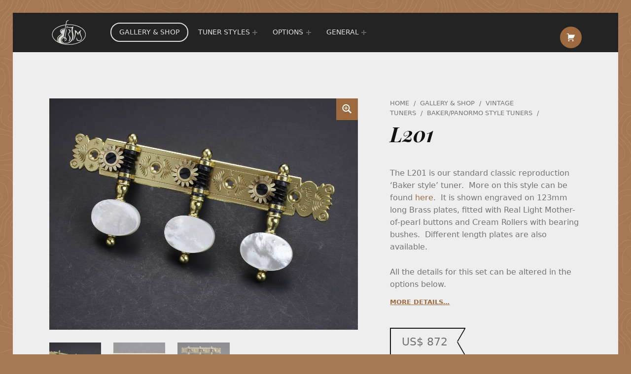

--- FILE ---
content_type: text/html; charset=UTF-8
request_url: https://www.rodgers-tuning-machines.com/shop/l201/
body_size: 63195
content:
<!DOCTYPE html>
<html class="no-js" lang="en-US">

<head>


<meta charset="UTF-8">
<meta name="viewport" content="width=device-width, initial-scale=1">
<link rel="profile" href="http://gmpg.org/xfn/11">
<title>L201 &#8211; Rodgers Tuning Machines</title>
<meta name='robots' content='max-image-preview:large' />
	<style>img:is([sizes="auto" i], [sizes^="auto," i]) { contain-intrinsic-size: 3000px 1500px }</style>
	<meta name="theme-color" content="#232323"><link rel='dns-prefetch' href='//fonts.googleapis.com' />
<link href='https://fonts.gstatic.com' crossorigin rel='preconnect' />
<link rel="alternate" type="application/rss+xml" title="Rodgers Tuning Machines &raquo; Feed" href="https://www.rodgers-tuning-machines.com/feed/" />
<link rel="alternate" type="application/rss+xml" title="Rodgers Tuning Machines &raquo; Comments Feed" href="https://www.rodgers-tuning-machines.com/comments/feed/" />
<link rel='stylesheet' id='themecomplete-epo-css' href='https://www.rodgers-tuning-machines.com/wp-content/plugins/woocommerce-tm-extra-product-options/assets/css/epo.min.css?ver=7.0' media='all' />
<link rel='stylesheet' id='themecomplete-epo-smallscreen-css' href='https://www.rodgers-tuning-machines.com/wp-content/plugins/woocommerce-tm-extra-product-options/assets/css/tm-epo-smallscreen.min.css?ver=7.0' media='only screen and (max-width: 768px)' />
<style id='themecomplete-styles-header-inline-css'>
:root {--tcgaprow: 15px;--tcgapcolumn: 15px;}
</style>
<style id='wp-emoji-styles-inline-css'>

	img.wp-smiley, img.emoji {
		display: inline !important;
		border: none !important;
		box-shadow: none !important;
		height: 1em !important;
		width: 1em !important;
		margin: 0 0.07em !important;
		vertical-align: -0.1em !important;
		background: none !important;
		padding: 0 !important;
	}
</style>
<link rel='stylesheet' id='wp-block-library-css' href='https://www.rodgers-tuning-machines.com/wp-includes/css/dist/block-library/style.min.css?ver=6.8.3' media='all' />
<style id='classic-theme-styles-inline-css'>
/*! This file is auto-generated */
.wp-block-button__link{color:#fff;background-color:#32373c;border-radius:9999px;box-shadow:none;text-decoration:none;padding:calc(.667em + 2px) calc(1.333em + 2px);font-size:1.125em}.wp-block-file__button{background:#32373c;color:#fff;text-decoration:none}
</style>
<style id='global-styles-inline-css'>
:root{--wp--preset--aspect-ratio--square: 1;--wp--preset--aspect-ratio--4-3: 4/3;--wp--preset--aspect-ratio--3-4: 3/4;--wp--preset--aspect-ratio--3-2: 3/2;--wp--preset--aspect-ratio--2-3: 2/3;--wp--preset--aspect-ratio--16-9: 16/9;--wp--preset--aspect-ratio--9-16: 9/16;--wp--preset--color--black: #000000;--wp--preset--color--cyan-bluish-gray: #abb8c3;--wp--preset--color--white: #ffffff;--wp--preset--color--pale-pink: #f78da7;--wp--preset--color--vivid-red: #cf2e2e;--wp--preset--color--luminous-vivid-orange: #ff6900;--wp--preset--color--luminous-vivid-amber: #fcb900;--wp--preset--color--light-green-cyan: #7bdcb5;--wp--preset--color--vivid-green-cyan: #00d084;--wp--preset--color--pale-cyan-blue: #8ed1fc;--wp--preset--color--vivid-cyan-blue: #0693e3;--wp--preset--color--vivid-purple: #9b51e0;--wp--preset--gradient--vivid-cyan-blue-to-vivid-purple: linear-gradient(135deg,rgba(6,147,227,1) 0%,rgb(155,81,224) 100%);--wp--preset--gradient--light-green-cyan-to-vivid-green-cyan: linear-gradient(135deg,rgb(122,220,180) 0%,rgb(0,208,130) 100%);--wp--preset--gradient--luminous-vivid-amber-to-luminous-vivid-orange: linear-gradient(135deg,rgba(252,185,0,1) 0%,rgba(255,105,0,1) 100%);--wp--preset--gradient--luminous-vivid-orange-to-vivid-red: linear-gradient(135deg,rgba(255,105,0,1) 0%,rgb(207,46,46) 100%);--wp--preset--gradient--very-light-gray-to-cyan-bluish-gray: linear-gradient(135deg,rgb(238,238,238) 0%,rgb(169,184,195) 100%);--wp--preset--gradient--cool-to-warm-spectrum: linear-gradient(135deg,rgb(74,234,220) 0%,rgb(151,120,209) 20%,rgb(207,42,186) 40%,rgb(238,44,130) 60%,rgb(251,105,98) 80%,rgb(254,248,76) 100%);--wp--preset--gradient--blush-light-purple: linear-gradient(135deg,rgb(255,206,236) 0%,rgb(152,150,240) 100%);--wp--preset--gradient--blush-bordeaux: linear-gradient(135deg,rgb(254,205,165) 0%,rgb(254,45,45) 50%,rgb(107,0,62) 100%);--wp--preset--gradient--luminous-dusk: linear-gradient(135deg,rgb(255,203,112) 0%,rgb(199,81,192) 50%,rgb(65,88,208) 100%);--wp--preset--gradient--pale-ocean: linear-gradient(135deg,rgb(255,245,203) 0%,rgb(182,227,212) 50%,rgb(51,167,181) 100%);--wp--preset--gradient--electric-grass: linear-gradient(135deg,rgb(202,248,128) 0%,rgb(113,206,126) 100%);--wp--preset--gradient--midnight: linear-gradient(135deg,rgb(2,3,129) 0%,rgb(40,116,252) 100%);--wp--preset--font-size--small: 13px;--wp--preset--font-size--medium: 20px;--wp--preset--font-size--large: 36px;--wp--preset--font-size--x-large: 42px;--wp--preset--spacing--20: 0.44rem;--wp--preset--spacing--30: 0.67rem;--wp--preset--spacing--40: 1rem;--wp--preset--spacing--50: 1.5rem;--wp--preset--spacing--60: 2.25rem;--wp--preset--spacing--70: 3.38rem;--wp--preset--spacing--80: 5.06rem;--wp--preset--shadow--natural: 6px 6px 9px rgba(0, 0, 0, 0.2);--wp--preset--shadow--deep: 12px 12px 50px rgba(0, 0, 0, 0.4);--wp--preset--shadow--sharp: 6px 6px 0px rgba(0, 0, 0, 0.2);--wp--preset--shadow--outlined: 6px 6px 0px -3px rgba(255, 255, 255, 1), 6px 6px rgba(0, 0, 0, 1);--wp--preset--shadow--crisp: 6px 6px 0px rgba(0, 0, 0, 1);}:where(.is-layout-flex){gap: 0.5em;}:where(.is-layout-grid){gap: 0.5em;}body .is-layout-flex{display: flex;}.is-layout-flex{flex-wrap: wrap;align-items: center;}.is-layout-flex > :is(*, div){margin: 0;}body .is-layout-grid{display: grid;}.is-layout-grid > :is(*, div){margin: 0;}:where(.wp-block-columns.is-layout-flex){gap: 2em;}:where(.wp-block-columns.is-layout-grid){gap: 2em;}:where(.wp-block-post-template.is-layout-flex){gap: 1.25em;}:where(.wp-block-post-template.is-layout-grid){gap: 1.25em;}.has-black-color{color: var(--wp--preset--color--black) !important;}.has-cyan-bluish-gray-color{color: var(--wp--preset--color--cyan-bluish-gray) !important;}.has-white-color{color: var(--wp--preset--color--white) !important;}.has-pale-pink-color{color: var(--wp--preset--color--pale-pink) !important;}.has-vivid-red-color{color: var(--wp--preset--color--vivid-red) !important;}.has-luminous-vivid-orange-color{color: var(--wp--preset--color--luminous-vivid-orange) !important;}.has-luminous-vivid-amber-color{color: var(--wp--preset--color--luminous-vivid-amber) !important;}.has-light-green-cyan-color{color: var(--wp--preset--color--light-green-cyan) !important;}.has-vivid-green-cyan-color{color: var(--wp--preset--color--vivid-green-cyan) !important;}.has-pale-cyan-blue-color{color: var(--wp--preset--color--pale-cyan-blue) !important;}.has-vivid-cyan-blue-color{color: var(--wp--preset--color--vivid-cyan-blue) !important;}.has-vivid-purple-color{color: var(--wp--preset--color--vivid-purple) !important;}.has-black-background-color{background-color: var(--wp--preset--color--black) !important;}.has-cyan-bluish-gray-background-color{background-color: var(--wp--preset--color--cyan-bluish-gray) !important;}.has-white-background-color{background-color: var(--wp--preset--color--white) !important;}.has-pale-pink-background-color{background-color: var(--wp--preset--color--pale-pink) !important;}.has-vivid-red-background-color{background-color: var(--wp--preset--color--vivid-red) !important;}.has-luminous-vivid-orange-background-color{background-color: var(--wp--preset--color--luminous-vivid-orange) !important;}.has-luminous-vivid-amber-background-color{background-color: var(--wp--preset--color--luminous-vivid-amber) !important;}.has-light-green-cyan-background-color{background-color: var(--wp--preset--color--light-green-cyan) !important;}.has-vivid-green-cyan-background-color{background-color: var(--wp--preset--color--vivid-green-cyan) !important;}.has-pale-cyan-blue-background-color{background-color: var(--wp--preset--color--pale-cyan-blue) !important;}.has-vivid-cyan-blue-background-color{background-color: var(--wp--preset--color--vivid-cyan-blue) !important;}.has-vivid-purple-background-color{background-color: var(--wp--preset--color--vivid-purple) !important;}.has-black-border-color{border-color: var(--wp--preset--color--black) !important;}.has-cyan-bluish-gray-border-color{border-color: var(--wp--preset--color--cyan-bluish-gray) !important;}.has-white-border-color{border-color: var(--wp--preset--color--white) !important;}.has-pale-pink-border-color{border-color: var(--wp--preset--color--pale-pink) !important;}.has-vivid-red-border-color{border-color: var(--wp--preset--color--vivid-red) !important;}.has-luminous-vivid-orange-border-color{border-color: var(--wp--preset--color--luminous-vivid-orange) !important;}.has-luminous-vivid-amber-border-color{border-color: var(--wp--preset--color--luminous-vivid-amber) !important;}.has-light-green-cyan-border-color{border-color: var(--wp--preset--color--light-green-cyan) !important;}.has-vivid-green-cyan-border-color{border-color: var(--wp--preset--color--vivid-green-cyan) !important;}.has-pale-cyan-blue-border-color{border-color: var(--wp--preset--color--pale-cyan-blue) !important;}.has-vivid-cyan-blue-border-color{border-color: var(--wp--preset--color--vivid-cyan-blue) !important;}.has-vivid-purple-border-color{border-color: var(--wp--preset--color--vivid-purple) !important;}.has-vivid-cyan-blue-to-vivid-purple-gradient-background{background: var(--wp--preset--gradient--vivid-cyan-blue-to-vivid-purple) !important;}.has-light-green-cyan-to-vivid-green-cyan-gradient-background{background: var(--wp--preset--gradient--light-green-cyan-to-vivid-green-cyan) !important;}.has-luminous-vivid-amber-to-luminous-vivid-orange-gradient-background{background: var(--wp--preset--gradient--luminous-vivid-amber-to-luminous-vivid-orange) !important;}.has-luminous-vivid-orange-to-vivid-red-gradient-background{background: var(--wp--preset--gradient--luminous-vivid-orange-to-vivid-red) !important;}.has-very-light-gray-to-cyan-bluish-gray-gradient-background{background: var(--wp--preset--gradient--very-light-gray-to-cyan-bluish-gray) !important;}.has-cool-to-warm-spectrum-gradient-background{background: var(--wp--preset--gradient--cool-to-warm-spectrum) !important;}.has-blush-light-purple-gradient-background{background: var(--wp--preset--gradient--blush-light-purple) !important;}.has-blush-bordeaux-gradient-background{background: var(--wp--preset--gradient--blush-bordeaux) !important;}.has-luminous-dusk-gradient-background{background: var(--wp--preset--gradient--luminous-dusk) !important;}.has-pale-ocean-gradient-background{background: var(--wp--preset--gradient--pale-ocean) !important;}.has-electric-grass-gradient-background{background: var(--wp--preset--gradient--electric-grass) !important;}.has-midnight-gradient-background{background: var(--wp--preset--gradient--midnight) !important;}.has-small-font-size{font-size: var(--wp--preset--font-size--small) !important;}.has-medium-font-size{font-size: var(--wp--preset--font-size--medium) !important;}.has-large-font-size{font-size: var(--wp--preset--font-size--large) !important;}.has-x-large-font-size{font-size: var(--wp--preset--font-size--x-large) !important;}
:where(.wp-block-post-template.is-layout-flex){gap: 1.25em;}:where(.wp-block-post-template.is-layout-grid){gap: 1.25em;}
:where(.wp-block-columns.is-layout-flex){gap: 2em;}:where(.wp-block-columns.is-layout-grid){gap: 2em;}
:root :where(.wp-block-pullquote){font-size: 1.5em;line-height: 1.6;}
</style>
<link rel='stylesheet' id='wc-aelia-cs-frontend-css' href='https://www.rodgers-tuning-machines.com/wp-content/plugins/woocommerce-aelia-currencyswitcher/src/design/css/frontend.css?ver=5.2.16.251210' media='all' />
<link rel='stylesheet' id='photoswipe-css' href='https://www.rodgers-tuning-machines.com/wp-content/plugins/woocommerce/assets/css/photoswipe/photoswipe.min.css?ver=10.4.3' media='all' />
<link rel='stylesheet' id='photoswipe-default-skin-css' href='https://www.rodgers-tuning-machines.com/wp-content/plugins/woocommerce/assets/css/photoswipe/default-skin/default-skin.min.css?ver=10.4.3' media='all' />
<style id='woocommerce-inline-inline-css'>
.woocommerce form .form-row .required { visibility: visible; }
</style>
<link rel='stylesheet' id='elementor-frontend-css' href='https://www.rodgers-tuning-machines.com/wp-content/plugins/elementor/assets/css/frontend.min.css?ver=3.34.3' media='all' />
<style id='elementor-frontend-inline-css'>
.elementor-kit-5731{--e-global-color-primary:#54595F;--e-global-color-secondary:#54595F;--e-global-color-text:#7A7A7A;--e-global-color-accent:#5D5D5D;--e-global-color-2928885:#FFFFFF;--e-global-typography-primary-font-family:"Roboto";--e-global-typography-primary-font-weight:400;--e-global-typography-secondary-font-family:"Roboto Slab";--e-global-typography-secondary-font-weight:400;--e-global-typography-text-font-family:"Roboto";--e-global-typography-text-font-weight:400;--e-global-typography-accent-font-family:"Roboto";--e-global-typography-accent-font-weight:500;}.elementor-kit-5731 e-page-transition{background-color:#FFBC7D;}.elementor-section.elementor-section-boxed > .elementor-container{max-width:1140px;}.e-con{--container-max-width:1140px;}.elementor-widget:not(:last-child){margin-block-end:20px;}.elementor-element{--widgets-spacing:20px 20px;--widgets-spacing-row:20px;--widgets-spacing-column:20px;}{}h1.entry-title{display:var(--page-title-display);}.elementor-lightbox{background-color:var( --e-global-color-2928885 );}@media(max-width:1024px){.elementor-section.elementor-section-boxed > .elementor-container{max-width:1024px;}.e-con{--container-max-width:1024px;}}@media(max-width:767px){.elementor-section.elementor-section-boxed > .elementor-container{max-width:767px;}.e-con{--container-max-width:767px;}}
.elementor-5993 .elementor-element.elementor-element-5f8dab28:not(.elementor-motion-effects-element-type-background), .elementor-5993 .elementor-element.elementor-element-5f8dab28 > .elementor-motion-effects-container > .elementor-motion-effects-layer{background-color:#FFFFFF;}.elementor-5993 .elementor-element.elementor-element-5f8dab28{transition:background 0.3s, border 0.3s, border-radius 0.3s, box-shadow 0.3s;margin-top:20px;margin-bottom:20px;}.elementor-5993 .elementor-element.elementor-element-5f8dab28 > .elementor-background-overlay{transition:background 0.3s, border-radius 0.3s, opacity 0.3s;}.elementor-widget-heading .elementor-heading-title{font-family:var( --e-global-typography-primary-font-family ), Sans-serif;font-weight:var( --e-global-typography-primary-font-weight );color:var( --e-global-color-primary );}.elementor-widget-image .widget-image-caption{color:var( --e-global-color-text );font-family:var( --e-global-typography-text-font-family ), Sans-serif;font-weight:var( --e-global-typography-text-font-weight );}#elementor-popup-modal-5993{background-color:rgba(0,0,0,.8);justify-content:center;align-items:center;pointer-events:all;}#elementor-popup-modal-5993 .dialog-message{width:90vw;height:auto;}#elementor-popup-modal-5993 .dialog-close-button{display:flex;font-size:18px;}#elementor-popup-modal-5993 .dialog-widget-content{border-style:solid;border-width:3px 3px 3px 3px;border-radius:20px 20px 20px 20px;box-shadow:2px 8px 23px 3px rgba(0,0,0,0.2);}
.elementor-widget-heading .elementor-heading-title{font-family:var( --e-global-typography-primary-font-family ), Sans-serif;font-weight:var( --e-global-typography-primary-font-weight );color:var( --e-global-color-primary );}.elementor-widget-text-editor{font-family:var( --e-global-typography-text-font-family ), Sans-serif;font-weight:var( --e-global-typography-text-font-weight );color:var( --e-global-color-text );}.elementor-widget-text-editor.elementor-drop-cap-view-stacked .elementor-drop-cap{background-color:var( --e-global-color-primary );}.elementor-widget-text-editor.elementor-drop-cap-view-framed .elementor-drop-cap, .elementor-widget-text-editor.elementor-drop-cap-view-default .elementor-drop-cap{color:var( --e-global-color-primary );border-color:var( --e-global-color-primary );}.elementor-widget-image .widget-image-caption{color:var( --e-global-color-text );font-family:var( --e-global-typography-text-font-family ), Sans-serif;font-weight:var( --e-global-typography-text-font-weight );}#elementor-popup-modal-5982 .dialog-widget-content{animation-duration:0.7s;border-style:solid;border-width:3px 3px 3px 3px;border-radius:20px 20px 20px 20px;box-shadow:2px 8px 23px 3px rgba(0,0,0,0.2);}#elementor-popup-modal-5982{background-color:rgba(0,0,0,.8);justify-content:center;align-items:center;pointer-events:all;}#elementor-popup-modal-5982 .dialog-message{width:90vw;height:auto;padding:30px 30px 30px 30px;}#elementor-popup-modal-5982 .dialog-close-button{display:flex;font-size:21px;}
</style>
<link rel='stylesheet' id='widget-heading-css' href='https://www.rodgers-tuning-machines.com/wp-content/plugins/elementor/assets/css/widget-heading.min.css?ver=3.34.3' media='all' />
<link rel='stylesheet' id='widget-image-css' href='https://www.rodgers-tuning-machines.com/wp-content/plugins/elementor/assets/css/widget-image.min.css?ver=3.34.3' media='all' />
<link rel='stylesheet' id='e-popup-css' href='https://www.rodgers-tuning-machines.com/wp-content/plugins/elementor-pro/assets/css/conditionals/popup.min.css?ver=3.34.3' media='all' />
<link rel='stylesheet' id='e-animation-fadeIn-css' href='https://www.rodgers-tuning-machines.com/wp-content/plugins/elementor/assets/lib/animations/styles/fadeIn.min.css?ver=3.34.3' media='all' />
<link rel='stylesheet' id='elementor-icons-css' href='https://www.rodgers-tuning-machines.com/wp-content/plugins/elementor/assets/lib/eicons/css/elementor-icons.min.css?ver=5.46.0' media='all' />
<link rel='stylesheet' id='font-awesome-5-all-css' href='https://www.rodgers-tuning-machines.com/wp-content/plugins/elementor/assets/lib/font-awesome/css/all.min.css?ver=3.34.3' media='all' />
<link rel='stylesheet' id='font-awesome-4-shim-css' href='https://www.rodgers-tuning-machines.com/wp-content/plugins/elementor/assets/lib/font-awesome/css/v4-shims.min.css?ver=3.34.3' media='all' />
<link rel='stylesheet' id='monument_valley-google-fonts-css' href='https://fonts.googleapis.com/css?family=Playfair+Display%3A400%2C400italic%2C700%2C700italic%2C900%2C900italic&#038;subset=latin&#038;ver=2.0.7' media='screen' />
<link rel='stylesheet' id='genericons-neue-css' href='https://www.rodgers-tuning-machines.com/wp-content/themes/monument-valley/assets/fonts/genericons-neue/genericons-neue.css?ver=2.0.7' media='screen' />
<link rel='stylesheet' id='monument_valley-stylesheet-main-css' href='https://www.rodgers-tuning-machines.com/wp-content/themes/monument-valley/assets/css/main.css?ver=2.0.7' media='screen' />
<link rel='stylesheet' id='monument_valley-stylesheet-shortcodes-css' href='https://www.rodgers-tuning-machines.com/wp-content/themes/monument-valley/assets/css/shortcodes.css?ver=2.0.7' media='screen' />
<link rel='stylesheet' id='monument_valley-stylesheet-custom-css' href='https://www.rodgers-tuning-machines.com/wp-content/themes/monument-valley/assets/css/custom-styles.css?ver=2.0.7' media='screen' />
<link rel='stylesheet' id='monument_valley-stylesheet-print-css' href='https://www.rodgers-tuning-machines.com/wp-content/themes/monument-valley/assets/css/print.css?ver=2.0.7' media='print' />
<link rel='stylesheet' id='monument_valley-stylesheet-woocommerce-css' href='https://www.rodgers-tuning-machines.com/wp-content/themes/monument-valley/assets/css/woocommerce.css?ver=2.0.7' media='screen' />
<link rel='stylesheet' id='monument_valley-stylesheet-custom-styles-woocommerce-css' href='https://www.rodgers-tuning-machines.com/wp-content/themes/monument-valley/assets/css/custom-styles-woocommerce.css?ver=2.0.7' media='screen' />
<style id='monument_valley-inline-css'>
/* START CSS variables */
:root { 
--custom_logo_height: 80px;
}
/* END CSS variables */
</style>
<link rel='stylesheet' id='elementor-gf-local-roboto-css' href='https://www.rodgers-tuning-machines.com/wp-content/uploads/elementor/google-fonts/css/roboto.css?ver=1742250870' media='all' />
<link rel='stylesheet' id='elementor-gf-local-robotoslab-css' href='https://www.rodgers-tuning-machines.com/wp-content/uploads/elementor/google-fonts/css/robotoslab.css?ver=1742250872' media='all' />
<script type="text/template" id="tmpl-variation-template">
	<div class="woocommerce-variation-description">{{{ data.variation.variation_description }}}</div>
	<div class="woocommerce-variation-price">{{{ data.variation.price_html }}}</div>
	<div class="woocommerce-variation-availability">{{{ data.variation.availability_html }}}</div>
</script>
<script type="text/template" id="tmpl-unavailable-variation-template">
	<p role="alert">Sorry, this product is unavailable. Please choose a different combination.</p>
</script>
<script src="https://www.rodgers-tuning-machines.com/wp-content/themes/monument-valley/library/js/vendor/css-vars-ponyfill/css-vars-ponyfill.min.js?ver=v2.4.7" id="css-vars-ponyfill-js"></script>
<script id="css-vars-ponyfill-js-after">
window.onload = function() {
	cssVars( {
		onlyVars: true,
		exclude: 'link:not([href^="https://www.rodgers-tuning-machines.com/wp-content/themes"])'
	} );
};
</script>
<script src="https://www.rodgers-tuning-machines.com/wp-includes/js/jquery/jquery.min.js?ver=3.7.1" id="jquery-core-js"></script>
<script src="https://www.rodgers-tuning-machines.com/wp-includes/js/jquery/jquery-migrate.min.js?ver=3.4.1" id="jquery-migrate-js"></script>
<script src="https://www.rodgers-tuning-machines.com/wp-includes/js/underscore.min.js?ver=1.13.7" id="underscore-js"></script>
<script id="wp-util-js-extra">
var _wpUtilSettings = {"ajax":{"url":"\/wp-admin\/admin-ajax.php"}};
</script>
<script src="https://www.rodgers-tuning-machines.com/wp-includes/js/wp-util.min.js?ver=6.8.3" id="wp-util-js"></script>
<script src="https://www.rodgers-tuning-machines.com/wp-content/plugins/woocommerce/assets/js/jquery-blockui/jquery.blockUI.min.js?ver=2.7.0-wc.10.4.3" id="wc-jquery-blockui-js" data-wp-strategy="defer"></script>
<script id="wc-add-to-cart-js-extra">
var wc_add_to_cart_params = {"ajax_url":"\/wp-admin\/admin-ajax.php","wc_ajax_url":"\/?wc-ajax=%%endpoint%%","i18n_view_cart":"View cart","cart_url":"https:\/\/www.rodgers-tuning-machines.com\/cart\/","is_cart":"","cart_redirect_after_add":"no"};
</script>
<script src="https://www.rodgers-tuning-machines.com/wp-content/plugins/woocommerce/assets/js/frontend/add-to-cart.min.js?ver=10.4.3" id="wc-add-to-cart-js" defer data-wp-strategy="defer"></script>
<script src="https://www.rodgers-tuning-machines.com/wp-content/plugins/woocommerce/assets/js/zoom/jquery.zoom.min.js?ver=1.7.21-wc.10.4.3" id="wc-zoom-js" defer data-wp-strategy="defer"></script>
<script src="https://www.rodgers-tuning-machines.com/wp-content/plugins/woocommerce/assets/js/flexslider/jquery.flexslider.min.js?ver=2.7.2-wc.10.4.3" id="wc-flexslider-js" defer data-wp-strategy="defer"></script>
<script src="https://www.rodgers-tuning-machines.com/wp-content/plugins/woocommerce/assets/js/photoswipe/photoswipe.min.js?ver=4.1.1-wc.10.4.3" id="wc-photoswipe-js" defer data-wp-strategy="defer"></script>
<script src="https://www.rodgers-tuning-machines.com/wp-content/plugins/woocommerce/assets/js/photoswipe/photoswipe-ui-default.min.js?ver=4.1.1-wc.10.4.3" id="wc-photoswipe-ui-default-js" defer data-wp-strategy="defer"></script>
<script id="wc-single-product-js-extra">
var wc_single_product_params = {"i18n_required_rating_text":"Please select a rating","i18n_rating_options":["1 of 5 stars","2 of 5 stars","3 of 5 stars","4 of 5 stars","5 of 5 stars"],"i18n_product_gallery_trigger_text":"View full-screen image gallery","review_rating_required":"no","flexslider":{"rtl":false,"animation":"slide","smoothHeight":true,"directionNav":false,"controlNav":"thumbnails","slideshow":false,"animationSpeed":500,"animationLoop":false,"allowOneSlide":false},"zoom_enabled":"1","zoom_options":[],"photoswipe_enabled":"1","photoswipe_options":{"shareEl":false,"closeOnScroll":false,"history":false,"hideAnimationDuration":0,"showAnimationDuration":0},"flexslider_enabled":"1"};
</script>
<script src="https://www.rodgers-tuning-machines.com/wp-content/plugins/woocommerce/assets/js/frontend/single-product.min.js?ver=10.4.3" id="wc-single-product-js" defer data-wp-strategy="defer"></script>
<script src="https://www.rodgers-tuning-machines.com/wp-content/plugins/woocommerce/assets/js/js-cookie/js.cookie.min.js?ver=2.1.4-wc.10.4.3" id="wc-js-cookie-js" defer data-wp-strategy="defer"></script>
<script id="woocommerce-js-extra">
var woocommerce_params = {"ajax_url":"\/wp-admin\/admin-ajax.php","wc_ajax_url":"\/?wc-ajax=%%endpoint%%","i18n_password_show":"Show password","i18n_password_hide":"Hide password"};
</script>
<script src="https://www.rodgers-tuning-machines.com/wp-content/plugins/woocommerce/assets/js/frontend/woocommerce.min.js?ver=10.4.3" id="woocommerce-js" defer data-wp-strategy="defer"></script>
<script src="https://www.rodgers-tuning-machines.com/wp-content/plugins/elementor/assets/lib/font-awesome/js/v4-shims.min.js?ver=3.34.3" id="font-awesome-4-shim-js"></script>
<script id="a11y-menu-js-extra">
var a11yMenuConfig = {"mode":["esc","button"],"menu_selector":".toggle-sub-menus","button_attributes":{"class":"button-toggle-sub-menu","aria-label":{"collapse":"Collapse menu: %s","expand":"Expand menu: %s"}}};
</script>
<script src="https://www.rodgers-tuning-machines.com/wp-content/themes/monument-valley/assets/js/vendors/a11y-menu/a11y-menu.dist.min.js?ver=2.0.7" id="a11y-menu-js"></script>
<link rel="https://api.w.org/" href="https://www.rodgers-tuning-machines.com/wp-json/" /><link rel="alternate" title="JSON" type="application/json" href="https://www.rodgers-tuning-machines.com/wp-json/wp/v2/product/3473" /><link rel="EditURI" type="application/rsd+xml" title="RSD" href="https://www.rodgers-tuning-machines.com/xmlrpc.php?rsd" />
<meta name="generator" content="WordPress 6.8.3" />
<meta name="generator" content="WooCommerce 10.4.3" />
<link rel="canonical" href="https://www.rodgers-tuning-machines.com/shop/l201/" />
<link rel='shortlink' href='https://www.rodgers-tuning-machines.com/?p=3473' />
<link rel="alternate" title="oEmbed (JSON)" type="application/json+oembed" href="https://www.rodgers-tuning-machines.com/wp-json/oembed/1.0/embed?url=https%3A%2F%2Fwww.rodgers-tuning-machines.com%2Fshop%2Fl201%2F" />
<link rel="alternate" title="oEmbed (XML)" type="text/xml+oembed" href="https://www.rodgers-tuning-machines.com/wp-json/oembed/1.0/embed?url=https%3A%2F%2Fwww.rodgers-tuning-machines.com%2Fshop%2Fl201%2F&#038;format=xml" />
<style type='text/css'> .ae_data .elementor-editor-element-setting {
            display:none !important;
            }
            </style>	<noscript><style>.woocommerce-product-gallery{ opacity: 1 !important; }</style></noscript>
	<meta name="generator" content="Elementor 3.34.3; features: additional_custom_breakpoints; settings: css_print_method-internal, google_font-enabled, font_display-auto">
			<style>
				.e-con.e-parent:nth-of-type(n+4):not(.e-lazyloaded):not(.e-no-lazyload),
				.e-con.e-parent:nth-of-type(n+4):not(.e-lazyloaded):not(.e-no-lazyload) * {
					background-image: none !important;
				}
				@media screen and (max-height: 1024px) {
					.e-con.e-parent:nth-of-type(n+3):not(.e-lazyloaded):not(.e-no-lazyload),
					.e-con.e-parent:nth-of-type(n+3):not(.e-lazyloaded):not(.e-no-lazyload) * {
						background-image: none !important;
					}
				}
				@media screen and (max-height: 640px) {
					.e-con.e-parent:nth-of-type(n+2):not(.e-lazyloaded):not(.e-no-lazyload),
					.e-con.e-parent:nth-of-type(n+2):not(.e-lazyloaded):not(.e-no-lazyload) * {
						background-image: none !important;
					}
				}
			</style>
			<style id="custom-background-css">
body.custom-background { background-image: url("https://www.rodgers-tuning-machines.com/wp-content/themes/monument-valley/assets/images/pattern.png"); background-position: left top; background-size: auto; background-repeat: repeat; background-attachment: scroll; }
</style>
	<style type="text/css" id="sns_global_styles">.hideThisItem {visibility: hidden;} 								/* used to hide the 'style of tuner' on products */
/*.products-sorting {visibility: hidden; margin-bottom: -60px;}*/
.shop-before-widgets-inner{border-bottom-style: none !important;} 	/* removes extra line below 'select a category' */
.shop-before-widgets-container{margin-bottom: -10px;}				/* removes some space below 'select a category' */
.woocommerce-result-count{visibility: hidden !important;}			/* hides the product count */
.products-sorting{border-bottom-style: none !important; margin-bottom: -10px;}/* removes the line below 'sort by' list */

.plate_A{margin-left: 10px !important; width: 60px !important;}
.plate_B{margin-left: 12px !important; width: 60px !important;}
.plate_C{margin-left: 12px !important; width: 60px !important;}
.plate_D{margin-left: 10px !important; width: 60px !important;}
.plate_E{margin-left: 14px !important; width: 60px !important;}
.plate_F{margin-left: 14px !important; width: 60px !important;}
.plate_G{margin-left: 10px !important; width: 60px !important;}
.plate_H{margin-left: 10px !important; width: 60px !important;}
.plate_W{margin-left: 6px  !important; width: 60px !important;}
.bassTextbox {visibility: hidden !important;}
.trebleTextbox {visibility: hidden !important}
.rollerDiaTextbox {margin-left: 15px !important; width: 60px !important;}
.rollerLengthTextbox{margin-left: 35px !important; width: 60px !important;}
.rollerHoleTextbox{width: 60px !important;}

/* this removes radio buttons if image are used on extra product options */
.woocommerce input[type="radio"]:first-child:checked + span::before {display: none;}
.woocommerce input[type="radio"]:first-child + span::before { display: none;}

/* This sets font style on selected items on extra product options */
.tc-active .tc-label-wrap,  li.tmcp-field-wrap.tc-active .amount, ul.tmcp-ul-wrap.tm-extra-product-options-checkbox li.tmcp-field-wrap label input[type="checkbox"]:checked ~ .tc-label{
  color: #232323;
  font-weight: 600 !important;;}
.price .amount {  color: #737373;  font-weight: 400 !important;;}
.tm-epo-element-label{  font-weight: Bold;}




.BuildCustom {					/* this is used for the shop page 'Build Custom' button  */
	font-size:12pt; 
	background-color:#9D693F; 
	color:white; 
	padding-left:20px; 
	padding-right:20px; 
	padding-top:10px; 
	padding-bottom:10px; 
	border-radius:30px
}
.BuildCustom:hover{
  padding-left:18px; 
  padding-right:18px; 
  padding-top:8px; 
  padding-bottom:8px; 
  background-color:white;
  color:#9D693F;
  border-color: #9D693F;
  border-style: solid;
}
/*.woocommerce-Price-amount:after {
   content: " USD"
}*/
.tm-epo-element-label {   /* this is used to make the product options dropdowns central */
    margin-bottom: 0em !important;
}
.cart-contents {margin-top:20px !important;}
.social-links-items {margin-top:25px !important;}
.site-header-inner {line-height: 0em !important;}

</style><script type="text/javascript" id="sns_global_scripts_in_head"></script>
<script src="https://ajax.googleapis.com/ajax/libs/jquery/3.6.0/jquery.min.js"></script>
<script src="https://www.rodgers-tuning-machines.com/PriceScripts/WP_Spec.js"></script>

</script><script type="text/javascript" id="sns_scripts_in_head"></script><script> setSpec(	"VIN",	"",	"",	"",	"",	"",	"",	"",	"",	"",	"",	"",	"",	"",	"",	"",	"",	"",	"",	"",	"",	"",	"",	"",	"",	"",	"",	"",	"",	"",	"",	"",	"",	"",	"",	"",	"",	);
</script><link rel="icon" href="https://www.rodgers-tuning-machines.com/wp-content/uploads/2018/12/cropped-RTM-icon-1-1-32x32.jpg" sizes="32x32" />
<link rel="icon" href="https://www.rodgers-tuning-machines.com/wp-content/uploads/2018/12/cropped-RTM-icon-1-1-192x192.jpg" sizes="192x192" />
<link rel="apple-touch-icon" href="https://www.rodgers-tuning-machines.com/wp-content/uploads/2018/12/cropped-RTM-icon-1-1-180x180.jpg" />
<meta name="msapplication-TileImage" content="https://www.rodgers-tuning-machines.com/wp-content/uploads/2018/12/cropped-RTM-icon-1-1-270x270.jpg" />
<script class="tm-hidden" type="text/template" id="tmpl-tc-cart-options-popup">
	<div class='header'>
		<h3>{{{ data.title }}}</h3>
	</div>
	<div id='{{{ data.id }}}' class='float-editbox'>{{{ data.html }}}</div>
	<div class='footer'>
		<div class='inner'>
			<span class='tm-button button button-secondary button-large floatbox-cancel'>{{{ data.close }}}</span>
		</div>
	</div>
</script>
<script class="tm-hidden" type="text/template" id="tmpl-tc-lightbox">
	<div class="tc-lightbox-wrap">
		<span class="tc-lightbox-button tcfa tcfa-search tc-transition tcinit"></span>
	</div>
</script>
<script class="tm-hidden" type="text/template" id="tmpl-tc-lightbox-zoom">
	<span class="tc-lightbox-button-close tcfa tcfa-times"></span>
	{{{ data.img }}}
</script>
<script class="tm-hidden" type="text/template" id="tmpl-tc-final-totals">
	<dl class="tm-extra-product-options-totals tm-custom-price-totals">
		<# if (data.show_unit_price==true){ #>		<dt class="tm-unit-price">{{{ data.unit_price }}}</dt>
		<dd class="tm-unit-price">
		{{{ data.totals_box_before_unit_price }}}<span class="price amount options">{{{ data.formatted_unit_price }}}</span>{{{ data.totals_box_after_unit_price }}}
		</dd>		<# } #>
		<# if (data.show_options_vat==true){ #>		<dt class="tm-vat-options-totals">{{{ data.options_vat_total }}}</dt>
		<dd class="tm-vat-options-totals">
		{{{ data.totals_box_before_vat_options_totals_price }}}<span class="price amount options">{{{ data.formatted_vat_options_total }}}</span>{{{ data.totals_box_after_vat_options_totals_price }}}
		</dd>		<# } #>
		<# if (data.show_options_total==true){ #>		<dt class="tm-options-totals">{{{ data.options_total }}}</dt>
		<dd class="tm-options-totals">
		{{{ data.totals_box_before_options_totals_price }}}<span class="price amount options">{{{ data.formatted_options_total }}}</span>{{{ data.totals_box_after_options_totals_price }}}
		</dd>		<# } #>
		<# if (data.show_fees_total==true){ #>		<dt class="tm-fee-totals">{{{ data.fees_total }}}</dt>
		<dd class="tm-fee-totals">
		{{{ data.totals_box_before_fee_totals_price }}}<span class="price amount fees">{{{ data.formatted_fees_total }}}</span>{{{ data.totals_box_after_fee_totals_price }}}
		</dd>		<# } #>
		<# if (data.show_extra_fee==true){ #>		<dt class="tm-extra-fee">{{{ data.extra_fee }}}</dt>
		<dd class="tm-extra-fee">
		{{{ data.totals_box_before_extra_fee_price }}}<span class="price amount options extra-fee">{{{ data.formatted_extra_fee }}}</span>{{{ data.totals_box_after_extra_fee_price }}}
		</dd>		<# } #>
		<# if (data.show_final_total==true){ #>		<dt class="tm-final-totals">{{{ data.final_total }}}</dt>
		<dd class="tm-final-totals">
		{{{ data.totals_box_before_final_totals_price }}}<span class="price amount final">{{{ data.formatted_final_total }}}</span>{{{ data.totals_box_after_final_totals_price }}}
		</dd>		<# } #>
			</dl>
</script>
<script class="tm-hidden" type="text/template" id="tmpl-tc-plain-price">
	{{{ data.price }}}
</script>
<script class="tm-hidden" type="text/template" id="tmpl-tc-suffix">
	</script>
<script class="tm-hidden" type="text/template" id="tmpl-tc-price">
	&lt;span class=&quot;woocommerce-Price-amount amount&quot;&gt;&lt;bdi&gt;&lt;span class=&quot;woocommerce-Price-currencySymbol&quot;&gt;US$ &lt;/span&gt;{{{ data.price }}}&lt;/bdi&gt;&lt;/span&gt;</script>
<script class="tm-hidden" type="text/template" id="tmpl-tc-price-m">
	&lt;span class=&quot;woocommerce-Price-amount amount&quot;&gt;&lt;bdi&gt;-&lt;span class=&quot;woocommerce-Price-currencySymbol&quot;&gt;US$ &lt;/span&gt;{{{ data.price }}}&lt;/bdi&gt;&lt;/span&gt;</script>
<script class="tm-hidden" type="text/template" id="tmpl-tc-sale-price">
	&lt;del aria-hidden=&quot;true&quot;&gt;&lt;span class=&quot;woocommerce-Price-amount amount&quot;&gt;&lt;bdi&gt;&lt;span class=&quot;woocommerce-Price-currencySymbol&quot;&gt;US$ &lt;/span&gt;{{{ data.price }}}&lt;/bdi&gt;&lt;/span&gt;&lt;/del&gt; &lt;span class=&quot;screen-reader-text&quot;&gt;Original price was: US$ {{{ data.price }}}.&lt;/span&gt;&lt;ins aria-hidden=&quot;true&quot;&gt;&lt;span class=&quot;woocommerce-Price-amount amount&quot;&gt;&lt;bdi&gt;&lt;span class=&quot;woocommerce-Price-currencySymbol&quot;&gt;US$ &lt;/span&gt;{{{ data.sale_price }}}&lt;/bdi&gt;&lt;/span&gt;&lt;/ins&gt;&lt;span class=&quot;screen-reader-text&quot;&gt;Current price is: US$ {{{ data.sale_price }}}.&lt;/span&gt;</script>
<script class="tm-hidden" type="text/template" id="tmpl-tc-sale-price-m10">
	&lt;del aria-hidden=&quot;true&quot;&gt;&lt;span class=&quot;woocommerce-Price-amount amount&quot;&gt;&lt;bdi&gt;-&lt;span class=&quot;woocommerce-Price-currencySymbol&quot;&gt;US$ &lt;/span&gt;{{{ data.price }}}&lt;/bdi&gt;&lt;/span&gt;&lt;/del&gt; &lt;span class=&quot;screen-reader-text&quot;&gt;Original price was: -US$ {{{ data.price }}}.&lt;/span&gt;&lt;ins aria-hidden=&quot;true&quot;&gt;&lt;span class=&quot;woocommerce-Price-amount amount&quot;&gt;&lt;bdi&gt;&lt;span class=&quot;woocommerce-Price-currencySymbol&quot;&gt;US$ &lt;/span&gt;{{{ data.sale_price }}}&lt;/bdi&gt;&lt;/span&gt;&lt;/ins&gt;&lt;span class=&quot;screen-reader-text&quot;&gt;Current price is: US$ {{{ data.sale_price }}}.&lt;/span&gt;</script>
<script class="tm-hidden" type="text/template" id="tmpl-tc-sale-price-m01">
	&lt;del aria-hidden=&quot;true&quot;&gt;&lt;span class=&quot;woocommerce-Price-amount amount&quot;&gt;&lt;bdi&gt;&lt;span class=&quot;woocommerce-Price-currencySymbol&quot;&gt;US$ &lt;/span&gt;{{{ data.price }}}&lt;/bdi&gt;&lt;/span&gt;&lt;/del&gt; &lt;span class=&quot;screen-reader-text&quot;&gt;Original price was: US$ {{{ data.price }}}.&lt;/span&gt;&lt;ins aria-hidden=&quot;true&quot;&gt;&lt;span class=&quot;woocommerce-Price-amount amount&quot;&gt;&lt;bdi&gt;-&lt;span class=&quot;woocommerce-Price-currencySymbol&quot;&gt;US$ &lt;/span&gt;{{{ data.sale_price }}}&lt;/bdi&gt;&lt;/span&gt;&lt;/ins&gt;&lt;span class=&quot;screen-reader-text&quot;&gt;Current price is: -US$ {{{ data.sale_price }}}.&lt;/span&gt;</script>
<script class="tm-hidden" type="text/template" id="tmpl-tc-sale-price-m11">
	&lt;del aria-hidden=&quot;true&quot;&gt;&lt;span class=&quot;woocommerce-Price-amount amount&quot;&gt;&lt;bdi&gt;-&lt;span class=&quot;woocommerce-Price-currencySymbol&quot;&gt;US$ &lt;/span&gt;{{{ data.price }}}&lt;/bdi&gt;&lt;/span&gt;&lt;/del&gt; &lt;span class=&quot;screen-reader-text&quot;&gt;Original price was: -US$ {{{ data.price }}}.&lt;/span&gt;&lt;ins aria-hidden=&quot;true&quot;&gt;&lt;span class=&quot;woocommerce-Price-amount amount&quot;&gt;&lt;bdi&gt;-&lt;span class=&quot;woocommerce-Price-currencySymbol&quot;&gt;US$ &lt;/span&gt;{{{ data.sale_price }}}&lt;/bdi&gt;&lt;/span&gt;&lt;/ins&gt;&lt;span class=&quot;screen-reader-text&quot;&gt;Current price is: -US$ {{{ data.sale_price }}}.&lt;/span&gt;</script>
<script class="tm-hidden" type="text/template" id="tmpl-tc-section-pop-link">
	<div id="tm-section-pop-up" class="floatbox fl-overlay tm-section-pop-up single">
	<div class="tm-extra-product-options flasho tc-wrapper tm-animated appear">
		<div class='header'><h3>{{{ data.title }}}</h3></div>
		<div class="float-editbox" id="tc-floatbox-content"></div>
		<div class='footer'>
			<div class='inner'>
				<span class='tm-button button button-secondary button-large floatbox-cancel'>{{{ data.close }}}</span>
			</div>
		</div>
	</div>
	</div>
</script>
<script class="tm-hidden" type="text/template" id="tmpl-tc-floating-box-nks"><# if (data.values.length) {#>
	{{{ data.html_before }}}
	<div class="tc-row tm-fb-labels">
		<span class="tc-cell tcwidth tcwidth-25 tm-fb-title">{{{ data.option_label }}}</span>
		<span class="tc-cell tcwidth tcwidth-25 tm-fb-value">{{{ data.option_value }}}</span>
		<span class="tc-cell tcwidth tcwidth-25 tm-fb-quantity">{{{ data.option_qty }}}</span>
		<span class="tc-cell tcwidth tcwidth-25 tm-fb-price">{{{ data.option_price }}}</span>
	</div>
	<# for (var i = 0; i < data.values.length; i++) { #>
		<# if (data.values[i].label_show=='' || data.values[i].value_show=='') {#>
	<div class="tc-row tm-fb-data">
			<# if (data.values[i].label_show=='') {#>
		<span class="tc-cell tcwidth tcwidth-25 tm-fb-title">{{{ data.values[i].title }}}</span>
			<# } #>
			<# if (data.values[i].value_show=='') {#>
		<span class="tc-cell tcwidth tcwidth-25 tm-fb-value">{{{ data.values[i].value }}}</span>
			<# } #>
		<span class="tc-cell tcwidth tcwidth-25 tm-fb-quantity">{{{ data.values[i].quantity }}}</span>
		<span class="tc-cell tcwidth tcwidth-25 tm-fb-price">{{{ data.values[i].price }}}</span>
	</div>
		<# } #>
	<# } #>
	{{{ data.html_after }}}
	<# }#>
	{{{ data.totals }}}</script>
<script class="tm-hidden" type="text/template" id="tmpl-tc-floating-box"><# if (data.values.length) {#>
	{{{ data.html_before }}}
	<dl class="tm-fb">
		<# for (var i = 0; i < data.values.length; i++) { #>
			<# if (data.values[i].label_show=='') {#>
		<dt class="tm-fb-title">{{{ data.values[i].title }}}</dt>
			<# } #>
			<# if (data.values[i].value_show=='') {#>
		<dd class="tm-fb-value">{{{ data.values[i].value }}}<# if (data.values[i].quantity > 1) {#><span class="tm-fb-quantity"> &times; {{{ data.values[i].quantity }}}</span><#}#></dd>
			<# } #>
		<# } #>
	</dl>
	{{{ data.html_after }}}
	<# }#>{{{ data.totals }}}</script>
<script class="tm-hidden" type="text/template" id="tmpl-tc-chars-remanining">
	<span class="tc-chars">
		<span class="tc-chars-remanining">{{{ data.maxlength }}}</span>
		<span class="tc-remaining"> {{{ data.characters_remaining }}}</span>
	</span>
</script>
<script class="tm-hidden" type="text/template" id="tmpl-tc-formatted-price">{{{ data.before_price_text }}}<# if (data.customer_price_format_wrap_start) {#>
	{{{ data.customer_price_format_wrap_start }}}
	<# } #>&lt;span class=&quot;woocommerce-Price-amount amount&quot;&gt;&lt;bdi&gt;&lt;span class=&quot;woocommerce-Price-currencySymbol&quot;&gt;US$ &lt;/span&gt;{{{ data.price }}}&lt;/bdi&gt;&lt;/span&gt;<# if (data.customer_price_format_wrap_end) {#>
	{{{ data.customer_price_format_wrap_end }}}
	<# } #>{{{ data.after_price_text }}}</script>
<script class="tm-hidden" type="text/template" id="tmpl-tc-formatted-sale-price">{{{ data.before_price_text }}}<# if (data.customer_price_format_wrap_start) {#>
	{{{ data.customer_price_format_wrap_start }}}
	<# } #>&lt;del aria-hidden=&quot;true&quot;&gt;&lt;span class=&quot;woocommerce-Price-amount amount&quot;&gt;&lt;bdi&gt;&lt;span class=&quot;woocommerce-Price-currencySymbol&quot;&gt;US$ &lt;/span&gt;{{{ data.price }}}&lt;/bdi&gt;&lt;/span&gt;&lt;/del&gt; &lt;span class=&quot;screen-reader-text&quot;&gt;Original price was: US$ {{{ data.price }}}.&lt;/span&gt;&lt;ins aria-hidden=&quot;true&quot;&gt;&lt;span class=&quot;woocommerce-Price-amount amount&quot;&gt;&lt;bdi&gt;&lt;span class=&quot;woocommerce-Price-currencySymbol&quot;&gt;US$ &lt;/span&gt;{{{ data.sale_price }}}&lt;/bdi&gt;&lt;/span&gt;&lt;/ins&gt;&lt;span class=&quot;screen-reader-text&quot;&gt;Current price is: US$ {{{ data.sale_price }}}.&lt;/span&gt;<# if (data.customer_price_format_wrap_end) {#>
	{{{ data.customer_price_format_wrap_end }}}
	<# } #>{{{ data.after_price_text }}}</script>
<script class="tm-hidden" type="text/template" id="tmpl-tc-upload-messages">
	<div class="header">
		<h3>{{{ data.title }}}</h3>
	</div>
	<div class="float-editbox" id="tc-floatbox-content">
		<div class="tc-upload-messages">
			<div class="tc-upload-message">{{{ data.message }}}</div>
			<# for (var id in data.files) {
				if (data.files.hasOwnProperty(id)) {#>
					<# for (var i in id) {
						if (data.files[id].hasOwnProperty(i)) {#>
						<div class="tc-upload-files">{{{ data.files[id][i] }}}</div>
						<# }
					}#>
				<# }
			}#>
		</div>
	</div>
	<div class="footer">
		<div class="inner">&nbsp;</div>
	</div>
</script>

</head>


<body class="custom-background elementor-default elementor-kit-5731 footer-layout-boxed has-fullwidth-submenu has-header-cart has-intro-filter has-navigation-mobile has-post-thumbnail has-sticky-header header-layout-fullwidth is-singular no-intro no-js no-widgets-sidebar postid-3473 product-template-default single single-product site-layout-boxed site-title-hidden theme-monument-valley tm-responsive woocommerce woocommerce-no-js woocommerce-page wp-custom-logo wp-singular wp-theme-monument-valley">

<a name="top"></a>


<nav class="menu-skip-links" aria-label="Skip links">
	<ul>
		<li class="skip-link-list-item"><a class="skip-link screen-reader-text" href="#site-navigation">Skip to main navigation</a></li><li class="skip-link-list-item"><a class="skip-link screen-reader-text" href="#header-shopping-cart">Skip to shopping cart</a></li><li class="skip-link-list-item"><a class="skip-link screen-reader-text" href="#content">Skip to main content</a></li><li class="skip-link-list-item"><a class="skip-link screen-reader-text" href="#colophon">Skip to footer</a></li>	</ul>
</nav>
<div id="page" class="site">


<header id="masthead" class="site-header">



<div class="site-header-content"><div class="site-header-inner">


<div class="site-branding">
	<a href="https://www.rodgers-tuning-machines.com/" class="custom-logo-link" rel="home"><img width="150" height="150" src="https://www.rodgers-tuning-machines.com/wp-content/uploads/2018/12/cropped-RTM_Logo_150px.png" class="custom-logo" alt="Rodgers Tuning Machines" decoding="async" srcset="https://www.rodgers-tuning-machines.com/wp-content/uploads/2018/12/cropped-RTM_Logo_150px.png 150w, https://www.rodgers-tuning-machines.com/wp-content/uploads/2018/12/cropped-RTM_Logo_150px-100x100.png 100w" sizes="(max-width: 150px) 100vw, 150px" /></a>	<div class="site-branding-text">
		<p class="site-title"><a href="https://www.rodgers-tuning-machines.com/" rel="home">Rodgers Tuning Machines</a></p>

					<p class="site-description">Manufacturers of Precision Hand Built machine heads for acoustic guitars and ukuleles</p>
				</div>
</div>
<div class="shop-mobile-menu-links"><a href="https://www.rodgers-tuning-machines.com/checkout/" class="button link-checkout">Checkout</a><a href="https://www.rodgers-tuning-machines.com/my-account/" class="button link-myaccount">My account</a></div>
<nav id="site-navigation" class="main-navigation" aria-label="Primary Menu">

			<button
			id="menu-toggle"
			class="menu-toggle"
			aria-controls="menu-primary"
			aria-expanded="false"
		>Menu</button>
			<div id="site-navigation-container" class="main-navigation-container">
		<div class="mobile-search-form mobile-search-products-form"><form role="search" method="get" class="woocommerce-product-search" action="https://www.rodgers-tuning-machines.com/">
	<label class="screen-reader-text" for="woocommerce-product-search-field-697b21dd9b89b-0">Search for:</label>
	<input type="search" id="woocommerce-product-search-field-697b21dd9b89b-0" class="search-field" placeholder="Search products&hellip;" value="" name="s" />
	<button type="submit" value="Search" class="">Search</button>
	<input type="hidden" name="post_type" value="product" />
</form>
</div><div class="menu"><ul id="menu-primary" class="menu-primary toggle-sub-menus"><li id="menu-item-1741" class="menu-item menu-item-type-post_type menu-item-object-page current_page_parent menu-item-1741 menu-item-is-depth-0 current-menu-ancestor"><a href="https://www.rodgers-tuning-machines.com/shop/">Gallery &#038; Shop</a></li>
<li id="menu-item-1742" class="megamenu menu-item menu-item-type-custom menu-item-object-custom menu-item-has-children menu-item-1742 menu-item-is-depth-0"><a>Tuner Styles</a>
<ul class="sub-menu">
	<li id="menu-item-1760" class="menu-item menu-item-type-custom menu-item-object-custom menu-item-has-children menu-item-1760 menu-item-is-depth-1"><a>Modern Tuners</a>
	<ul class="sub-menu">
		<li id="menu-item-1745" class="menu-item menu-item-type-post_type menu-item-object-page menu-item-1745 menu-item-is-depth-2"><a href="https://www.rodgers-tuning-machines.com/rodgers-style-tuners/">Rodgers Style Tuners</a></li>
		<li id="menu-item-1743" class="menu-item menu-item-type-post_type menu-item-object-page menu-item-1743 menu-item-is-depth-2"><a href="https://www.rodgers-tuning-machines.com/hauser-style-tuners/">Hauser Style Tuners</a></li>
		<li id="menu-item-1746" class="menu-item menu-item-type-post_type menu-item-object-page menu-item-1746 menu-item-is-depth-2"><a href="https://www.rodgers-tuning-machines.com/single-gear-tuners/">Single Gear Tuners</a></li>
		<li id="menu-item-1747" class="menu-item menu-item-type-post_type menu-item-object-page menu-item-1747 menu-item-is-depth-2"><a href="https://www.rodgers-tuning-machines.com/ukulele-tuners/">Ukulele Tuners</a></li>
	</ul>
</li>
	<li id="menu-item-1748" class="menu-item menu-item-type-custom menu-item-object-custom menu-item-has-children menu-item-1748 menu-item-is-depth-1"><a>Vintage Tuners</a>
	<ul class="sub-menu">
		<li id="menu-item-1749" class="menu-item menu-item-type-post_type menu-item-object-page menu-item-1749 menu-item-is-depth-2"><a href="https://www.rodgers-tuning-machines.com/baker-panormo-style-tuners/">Baker Panormo Tuners</a></li>
		<li id="menu-item-1750" class="menu-item menu-item-type-post_type menu-item-object-page menu-item-1750 menu-item-is-depth-2"><a href="https://www.rodgers-tuning-machines.com/bouchet-style-tuners/">Bouchet Style Tuners</a></li>
		<li id="menu-item-7187" class="menu-item menu-item-type-post_type menu-item-object-page menu-item-7187 menu-item-is-depth-2"><a href="https://www.rodgers-tuning-machines.com/lyre-style-tuners/">Lyre Style Tuners</a></li>
		<li id="menu-item-1751" class="menu-item menu-item-type-post_type menu-item-object-page menu-item-1751 menu-item-is-depth-2"><a href="https://www.rodgers-tuning-machines.com/jerome-style-tuners/">Jerome Style Tuners</a></li>
	</ul>
</li>
</ul>
</li>
<li id="menu-item-1754" class="megamenu menu-item menu-item-type-custom menu-item-object-custom menu-item-has-children menu-item-1754 menu-item-is-depth-0"><a>Options</a>
<ul class="sub-menu">
	<li id="menu-item-1931" class="menu-item menu-item-type-custom menu-item-object-custom menu-item-has-children menu-item-1931 menu-item-is-depth-1"><a>Tuner Options</a>
	<ul class="sub-menu">
		<li id="menu-item-1755" class="menu-item menu-item-type-post_type menu-item-object-page menu-item-1755 menu-item-is-depth-2"><a href="https://www.rodgers-tuning-machines.com/buttons/">Buttons</a></li>
		<li id="menu-item-1756" class="menu-item menu-item-type-post_type menu-item-object-page menu-item-1756 menu-item-is-depth-2"><a href="https://www.rodgers-tuning-machines.com/string-rollers/">String Rollers</a></li>
		<li id="menu-item-1935" class="menu-item menu-item-type-post_type menu-item-object-page menu-item-1935 menu-item-is-depth-2"><a href="https://www.rodgers-tuning-machines.com/black-colour-crystals/">Black &#038; Colour &#038; Crystals</a></li>
	</ul>
</li>
	<li id="menu-item-3359" class="menu-item menu-item-type-custom menu-item-object-custom menu-item-has-children menu-item-3359 menu-item-is-depth-1"><a>Information</a>
	<ul class="sub-menu">
		<li id="menu-item-1907" class="menu-item menu-item-type-post_type menu-item-object-page menu-item-1907 menu-item-is-depth-2"><a href="https://www.rodgers-tuning-machines.com/customisation/">Customisation</a></li>
		<li id="menu-item-1911" class="menu-item menu-item-type-post_type menu-item-object-page menu-item-1911 menu-item-is-depth-2"><a href="https://www.rodgers-tuning-machines.com/reproductions/">Reproductions</a></li>
		<li id="menu-item-1910" class="menu-item menu-item-type-post_type menu-item-object-page menu-item-1910 menu-item-is-depth-2"><a href="https://www.rodgers-tuning-machines.com/replacing-tuners/">Replacing Tuners</a></li>
	</ul>
</li>
</ul>
</li>
<li id="menu-item-1757" class="megamenu menu-item menu-item-type-custom menu-item-object-custom menu-item-has-children menu-item-1757 menu-item-is-depth-0"><a>General</a>
<ul class="sub-menu">
	<li id="menu-item-1945" class="menu-item menu-item-type-custom menu-item-object-custom menu-item-has-children menu-item-1945 menu-item-is-depth-1"><a>Information</a>
	<ul class="sub-menu">
		<li id="menu-item-1908" class="menu-item menu-item-type-post_type menu-item-object-page menu-item-1908 menu-item-is-depth-2"><a href="https://www.rodgers-tuning-machines.com/fitting-instructions/">Fitting Instructions</a></li>
		<li id="menu-item-1944" class="menu-item menu-item-type-post_type menu-item-object-page menu-item-1944 menu-item-is-depth-2"><a href="https://www.rodgers-tuning-machines.com/maintenance-upgrades/">Maintenance &#038; Upgrades</a></li>
		<li id="menu-item-1759" class="menu-item menu-item-type-post_type menu-item-object-page menu-item-1759 menu-item-is-depth-2"><a href="https://www.rodgers-tuning-machines.com/faq/">FAQ</a></li>
	</ul>
</li>
	<li id="menu-item-1946" class="menu-item menu-item-type-custom menu-item-object-custom menu-item-has-children menu-item-1946 menu-item-is-depth-1"><a>General</a>
	<ul class="sub-menu">
		<li id="menu-item-1758" class="menu-item menu-item-type-post_type menu-item-object-page menu-item-1758 menu-item-is-depth-2"><a href="https://www.rodgers-tuning-machines.com/contact-us/">Contact Us</a></li>
		<li id="menu-item-1906" class="menu-item menu-item-type-post_type menu-item-object-page menu-item-1906 menu-item-is-depth-2"><a href="https://www.rodgers-tuning-machines.com/about-us-2/">About Us</a></li>
		<li id="menu-item-4441" class="menu-item menu-item-type-post_type menu-item-object-page menu-item-4441 menu-item-is-depth-2"><a href="https://www.rodgers-tuning-machines.com/engraved-design-list/">Engraved Design List</a></li>
	</ul>
</li>
	<li id="menu-item-3679" class="menu-item menu-item-type-custom menu-item-object-custom menu-item-has-children menu-item-3679 menu-item-is-depth-1"><a>Account Details</a>
	<ul class="sub-menu">
		<li id="menu-item-3677" class="menu-item menu-item-type-custom menu-item-object-custom menu-item-3677 menu-item-is-depth-2"><a href="https://www.rodgers-tuning-machines.com/my-account/">My Account</a></li>
	</ul>
</li>
</ul>
</li>
<li class="menu-toggle-skip-link-container"><a href="#menu-toggle" class="menu-toggle-skip-link">Skip to menu toggle button</a></li></ul></div>	</div>

</nav>

<nav class="social-links" aria-label="Social Menu">

	<ul data-id="menu-social" class="social-links-items"><li data-id="menu-item-11" class="menu-item menu-item-type-custom menu-item-object-custom menu-item-11"><a href="https://www.facebook.com/groups/271069355798/"><span class="screen-reader-text">RTM Group</span><!--{{icon}}--><svg class="svgicon social-icon-facebook" aria-hidden="true" role="img"> <use href="#social-icon-facebook" xlink:href="#social-icon-facebook"></use> </svg></a></li>
<li data-id="menu-item-3665" class="menu-item menu-item-type-custom menu-item-object-custom menu-item-3665"><a href="https://www.facebook.com/Rodgers-Tuning-Machines-249741913597/"><span class="screen-reader-text">RTM Page</span><!--{{icon}}--><svg class="svgicon social-icon-facebook" aria-hidden="true" role="img"> <use href="#social-icon-facebook" xlink:href="#social-icon-facebook"></use> </svg></a></li>
<li class="back-to-top-link"><a href="#top" class="back-to-top animated" title="Back to top"><span class="screen-reader-text">Back to top &uarr;</span></a></li></ul>
</nav>
<div id="header-shopping-cart" class="header-shopping-cart" data-preview-delay="1500"><a class="cart-contents" href="https://www.rodgers-tuning-machines.com/shop/" title="No products in the cart."><span class="screen-reader-text">Shopping cart: </span><span class="amount amount-null"><span class="screen-reader-text">Subtotal: </span>US$ 0</span><span class="count amount-null"><span class="screen-reader-text">Products count: </span>0</span></a><section class="widget woocommerce widget_shopping_cart" aria-label="Shopping cart"><div class="widget_shopping_cart_content"></div></section></div>

</div></div>



</header>



<div id="content" class="site-content">
<div class="site-content-inner">
	<div id="primary" class="content-area">
		<main id="main" class="site-main">


	
					
			<div id="product-3473" class="pif-has-gallery tm-has-options has-gallery entry product type-product post-3473 status-publish first instock product_cat-vintage-style-tuners has-post-thumbnail shipping-taxable purchasable product-type-simple">

	<section class="summary-container has-shaded-background"><div class="summary-container-inner"><div class="woocommerce-notices-wrapper"></div><div class="single-product-images gallery"><div class="woocommerce-product-gallery woocommerce-product-gallery--with-images woocommerce-product-gallery--columns-4 images" data-columns="4" style="opacity: 0; transition: opacity .25s ease-in-out;">
	<div class="woocommerce-product-gallery__wrapper">
		<div data-thumb="https://www.rodgers-tuning-machines.com/wp-content/uploads/2019/06/L201_Br_LMOP_a-100x100.jpg" data-thumb-alt="Baker L201 Br Oval Light MOP" data-thumb-srcset="https://www.rodgers-tuning-machines.com/wp-content/uploads/2019/06/L201_Br_LMOP_a-100x100.jpg 100w, https://www.rodgers-tuning-machines.com/wp-content/uploads/2019/06/L201_Br_LMOP_a-448x448.jpg 448w"  data-thumb-sizes="(max-width: 100px) 100vw, 100px" class="woocommerce-product-gallery__image"><a href="https://www.rodgers-tuning-machines.com/wp-content/uploads/2019/06/L201_Br_LMOP_a.jpg"><img fetchpriority="high" width="1200" height="900" src="https://www.rodgers-tuning-machines.com/wp-content/uploads/2019/06/L201_Br_LMOP_a-1200x900.jpg" class="wp-post-image" alt="Baker L201 Br Oval Light MOP" data-caption="Baker L201 Br Oval Light MOP" data-src="https://www.rodgers-tuning-machines.com/wp-content/uploads/2019/06/L201_Br_LMOP_a.jpg" data-large_image="https://www.rodgers-tuning-machines.com/wp-content/uploads/2019/06/L201_Br_LMOP_a.jpg" data-large_image_width="1600" data-large_image_height="1200" decoding="async" srcset="https://www.rodgers-tuning-machines.com/wp-content/uploads/2019/06/L201_Br_LMOP_a-1200x900.jpg 1200w, https://www.rodgers-tuning-machines.com/wp-content/uploads/2019/06/L201_Br_LMOP_a-731x548.jpg 731w, https://www.rodgers-tuning-machines.com/wp-content/uploads/2019/06/L201_Br_LMOP_a-1180x885.jpg 1180w, https://www.rodgers-tuning-machines.com/wp-content/uploads/2019/06/L201_Br_LMOP_a-600x450.jpg 600w, https://www.rodgers-tuning-machines.com/wp-content/uploads/2019/06/L201_Br_LMOP_a.jpg 1600w" sizes="(max-width: 1200px) 100vw, 1200px" /></a></div><div data-thumb="https://www.rodgers-tuning-machines.com/wp-content/uploads/2019/06/L201_Br_LMOP_c-100x100.jpg" data-thumb-alt="L201" data-thumb-srcset="https://www.rodgers-tuning-machines.com/wp-content/uploads/2019/06/L201_Br_LMOP_c-100x100.jpg 100w, https://www.rodgers-tuning-machines.com/wp-content/uploads/2019/06/L201_Br_LMOP_c-448x448.jpg 448w"  data-thumb-sizes="(max-width: 100px) 100vw, 100px" class="woocommerce-product-gallery__image"><a href="https://www.rodgers-tuning-machines.com/wp-content/uploads/2019/06/L201_Br_LMOP_c.jpg"><img width="800" height="600" src="https://www.rodgers-tuning-machines.com/wp-content/uploads/2019/06/L201_Br_LMOP_c.jpg" class="" alt="L201" data-caption="L201" data-src="https://www.rodgers-tuning-machines.com/wp-content/uploads/2019/06/L201_Br_LMOP_c.jpg" data-large_image="https://www.rodgers-tuning-machines.com/wp-content/uploads/2019/06/L201_Br_LMOP_c.jpg" data-large_image_width="800" data-large_image_height="600" decoding="async" srcset="https://www.rodgers-tuning-machines.com/wp-content/uploads/2019/06/L201_Br_LMOP_c.jpg 800w, https://www.rodgers-tuning-machines.com/wp-content/uploads/2019/06/L201_Br_LMOP_c-731x548.jpg 731w, https://www.rodgers-tuning-machines.com/wp-content/uploads/2019/06/L201_Br_LMOP_c-600x450.jpg 600w" sizes="(max-width: 800px) 100vw, 800px" /></a></div><div data-thumb="https://www.rodgers-tuning-machines.com/wp-content/uploads/2019/06/L201_Br_LMOP_b-100x100.jpg" data-thumb-alt="Baker L201 Br Oval Light MOP" data-thumb-srcset="https://www.rodgers-tuning-machines.com/wp-content/uploads/2019/06/L201_Br_LMOP_b-100x100.jpg 100w, https://www.rodgers-tuning-machines.com/wp-content/uploads/2019/06/L201_Br_LMOP_b-448x448.jpg 448w"  data-thumb-sizes="(max-width: 100px) 100vw, 100px" class="woocommerce-product-gallery__image"><a href="https://www.rodgers-tuning-machines.com/wp-content/uploads/2019/06/L201_Br_LMOP_b.jpg"><img loading="lazy" width="1200" height="900" src="https://www.rodgers-tuning-machines.com/wp-content/uploads/2019/06/L201_Br_LMOP_b-1200x900.jpg" class="" alt="Baker L201 Br Oval Light MOP" data-caption="Baker L201 Br Oval Light MOP" data-src="https://www.rodgers-tuning-machines.com/wp-content/uploads/2019/06/L201_Br_LMOP_b.jpg" data-large_image="https://www.rodgers-tuning-machines.com/wp-content/uploads/2019/06/L201_Br_LMOP_b.jpg" data-large_image_width="1600" data-large_image_height="1200" decoding="async" srcset="https://www.rodgers-tuning-machines.com/wp-content/uploads/2019/06/L201_Br_LMOP_b-1200x900.jpg 1200w, https://www.rodgers-tuning-machines.com/wp-content/uploads/2019/06/L201_Br_LMOP_b-731x548.jpg 731w, https://www.rodgers-tuning-machines.com/wp-content/uploads/2019/06/L201_Br_LMOP_b-1180x885.jpg 1180w, https://www.rodgers-tuning-machines.com/wp-content/uploads/2019/06/L201_Br_LMOP_b-600x450.jpg 600w, https://www.rodgers-tuning-machines.com/wp-content/uploads/2019/06/L201_Br_LMOP_b.jpg 1600w" sizes="(max-width: 1200px) 100vw, 1200px" /></a></div>	</div>
</div>
</div>
	<div class="summary entry-summary">
		<nav class="woocommerce-breadcrumb"><span class="woocommerce-breadcrumb-item"><a href="https://www.rodgers-tuning-machines.com">Home</a></span><span class="woocommerce-breadcrumb-delimiter">&nbsp;&#47;&nbsp;</span><span class="woocommerce-breadcrumb-item"><a href="https://www.rodgers-tuning-machines.com/shop/">Gallery &#038; Shop</a></span><span class="woocommerce-breadcrumb-delimiter">&nbsp;&#47;&nbsp;</span><span class="woocommerce-breadcrumb-item"><a href="https://www.rodgers-tuning-machines.com/product-category/vintage-tuners/">Vintage Tuners</a></span><span class="woocommerce-breadcrumb-delimiter">&nbsp;&#47;&nbsp;</span><span class="woocommerce-breadcrumb-item"><a href="https://www.rodgers-tuning-machines.com/product-category/vintage-tuners/vintage-style-tuners/">Baker/Panormo Style Tuners</a></span><span class="woocommerce-breadcrumb-delimiter">&nbsp;&#47;&nbsp;</span><span class="woocommerce-breadcrumb-item">L201</span></nav><h1 class="product_title entry-title">L201</h1><div class="woocommerce-product-details__short-description">
	<p>The L201 is our standard classic reproduction &#8216;Baker style&#8217; tuner.  More on this style can be found <a href="https://www.rodgers-tuning-machines.com/baker-panormo-style-tuners/">here</a>.  It is shown engraved on 123mm long Brass plates, fitted with Real Light Mother-of-pearl buttons and Cream Rollers with bearing bushes.  Different length plates are also available.</p>
<p>All the details for this set can be altered in the options below.</p>
<p class="product-description-link-container"><a href="#tab-description" class="product-description-link">More details&hellip;</a></p>
</div>
<p class="price"><span class="woocommerce-Price-amount amount"><bdi><span class="woocommerce-Price-currencySymbol">US$ </span>0</bdi></span></p>

	
	<form class="cart" action="https://www.rodgers-tuning-machines.com/shop/l201/" method="post" enctype='multipart/form-data'>
		<input type="hidden" class="tm-epo-counter" name="tm-epo-counter" value="1"><input type="hidden" data-epo-id="1" class="tc-add-to-cart" name="tcaddtocart" value="3473"><div class="tc-totals-form tm-product-id-3473 tm-totals-form-main" data-epo-id="1" data-product-id="3473">
	<input type="hidden" value="0" name="cpf_product_price" class="cpf-product-price">
	<input type="hidden" value="" name="dynamic_product_price" class="cpf-dynamic-product-price">
	<input type="hidden" value="" name="override_product_price" class="cpf-override-product-price">
	<input type="hidden" value="" name="tc_form_prefix" class="tc_form_prefix">
		<div id="tm-epo-totals"
		class="tc-epo-totals tm-product-id-3473 tm-epo-totals tm-custom-prices-total tm-cart-main"
		data-epo-id="1"
		data-tm-epo-final-total-box="enable"
		data-tm-epo-show-final-total="hide"
		data-tm-epo-show-options-total="hide"
		data-cart-id="main"
		data-is-sold-individually=""
		data-type="simple"
		data-price="0"
		data-regular-price="0"
		data-is-on-sale=""
		data-product-price-rules="[]"
		data-fields-price-rules="0"
		data-force-quantity="0"
		data-price-override="0"
		data-is-vat-exempt="0"
		data-non-base-location-prices="0"
		data-taxable=""
		data-tax-rate="15"
		data-base-tax-rate="15"
		data-taxes-of-one="0.15"
		data-base-taxes-of-one="0.15"
		data-modded-taxes-of-one="0.1275"
		data-tax-display-mode="excl"
		data-prices-include-tax=""
		data-variations="[]"  ></div>
</div>
	
		<div class="quantity">
		<label class="screen-reader-text" for="quantity_697b21dda4d08">L201 quantity</label>
	<input
		type="number"
				id="quantity_697b21dda4d08"
		class="input-text qty text"
		name="quantity"
		value="1"
		aria-label="Product quantity"
				min="1"
							step="1"
			placeholder=""
			inputmode="numeric"
			autocomplete="off"
			/>
	</div>

		<button type="submit" name="add-to-cart" value="3473" class="single_add_to_cart_button button alt">Add to cart</button>

		<div data-epo-id="1" data-cart-id="main" data-product-id="3473" class="tc-extra-product-options tm-extra-product-options tm-custom-prices tc-clearfix tm-product-id-3473 tm-cart-main" id="tm-extra-product-options">
	<ul id="tm-extra-product-options-fields" class="tm-extra-product-options-fields tc-row tc-container">
	<li id="tc-epo-form-3191-0" class="tm-extra-product-options-field tc-row tc-cell tcwidth tcwidth-100">
	<div data-uniqid="5d1424adbbe399.04665384"
	data-logic=""
	data-haslogic=""
	class="cpf-section tc-cell tcwidth tcwidth-100 hideThisItem">
	<div class="tc-section-inner-wrap">
	<div class="tc-row tm-collapse"><p id="5d1424adbbe399.04665384_label" aria-controls="5d1424adbbe399.04665384_wrap" role="button" tabindex="0" aria-expanded="false" class="tc-cell tc-epo-label tm-section-label tm-toggle tcwidth tcwidth-100"><span class="tc-section-label-text">Style of Tuner</span><span class="tcfa tcfa-angle-down tm-arrow"></span></p><div class="tc-cell tcwidth tcwidth-100"><div aria-labelledby="5d1424adbbe399.04665384_label" id="5d1424adbbe399.04665384_wrap" class="tm-collapse-wrap closed"><div class="tc-row"><div data-uniqid="5d1424adbbe623.24516920"
	data-logic=""
	data-haslogic=""
	data-fblabelshow=""
	data-fbvalueshow=""
			class="tc-container tc-container-enabled cpf-element tc-cell cpf-type-radio tcwidth tcwidth-100 fullwidth-div">
	<div class="tc-element-inner-wrap">
	<div class="tc-row">
						<div class="tc-cell tc-element-container tcwidth tcwidth-100">
					<ul data-rules="{&quot;Rodgers Style Tuners_0&quot;:[&quot;859&quot;],&quot;Hauser Style Tuners_1&quot;:[&quot;913&quot;],&quot;Vintage Style Tuners_2&quot;:[&quot;872&quot;],&quot;Single Gear Tuners_3&quot;:[&quot;995&quot;]}"
		data-original-rules="{&quot;Rodgers Style Tuners_0&quot;:[&quot;859&quot;],&quot;Hauser Style Tuners_1&quot;:[&quot;913&quot;],&quot;Vintage Style Tuners_2&quot;:[&quot;872&quot;],&quot;Single Gear Tuners_3&quot;:[&quot;995&quot;]}"
		data-rulestype="{&quot;Rodgers Style Tuners_0&quot;:[&quot;&quot;],&quot;Hauser Style Tuners_1&quot;:[&quot;&quot;],&quot;Vintage Style Tuners_2&quot;:[&quot;&quot;],&quot;Single Gear Tuners_3&quot;:[&quot;&quot;]}"
				data-tm-validation="[]" 
						class="tmcp-ul-wrap tmcp-elements tm-extra-product-options-radio fullwidth-ul tm-element-ul-radio element_0 tc-list-container">
	<li class="tmcp-field-wrap tm-per-row tc-mode-normal circle"><div class="tmcp-field-wrap-inner">
			<div class="tc-col tc-field-label-wrap">
		<label class="tc-col tm-epo-field-label fullwidth" for="tmcp_choice_0_0_1697b21ddcaaef">
		<span class="tc-label-wrap"><span class="tc-input-wrap tc-epo-style-space"><input type="radio" id="tmcp_choice_0_0_1697b21ddcaaef" name="tmcp_radio_0" class="tmcp-field tm-epo-field tmcp-radio" data-price="" data-rules="[&quot;859&quot;]" data-original-rules="[&quot;859&quot;]" data-rulestype="[&quot;&quot;]" data-url="" data-image="https://localhost/RTM/wp-content/uploads/2018/11/Rodgers.jpg" data-imagec="" data-imagep="" data-imagel="" data-image-variations="[]" tabindex="0" aria-describedby="tmcp_choice_0_0_1697b21ddcaaef_label" checked="checked" aria-checked="true" value="Rodgers Style Tuners_0"></span><span class="tc-col tc-label tm-label"><span class="tc-label-inner tcwidth tcwidth-100 no-desc"><span class="tc-label-text" id ="tmcp_choice_0_0_1697b21ddcaaef_label">Rodgers Style Tuners</span><span class="tc-col-auto tc-epo-style-space tc-price-wrap">
		<span class="price tc-price">
		<span class="amount"></span>
	</span>
	</span>
</span></span></span>		</label>
				</div>
					</div></li>
	<li class="tmcp-field-wrap tm-per-row tc-mode-normal circle"><div class="tmcp-field-wrap-inner">
			<div class="tc-col tc-field-label-wrap">
		<label class="tc-col tm-epo-field-label fullwidth" for="tmcp_choice_0_1_2697b21ddcb692">
		<span class="tc-label-wrap"><span class="tc-input-wrap tc-epo-style-space"><input type="radio" id="tmcp_choice_0_1_2697b21ddcb692" name="tmcp_radio_0" class="tmcp-field tm-epo-field tmcp-radio" data-price="" data-rules="[&quot;913&quot;]" data-original-rules="[&quot;913&quot;]" data-rulestype="[&quot;&quot;]" data-url="" data-image="https://localhost/RTM/wp-content/uploads/2018/11/Hauser.jpg" data-imagec="" data-imagep="" data-imagel="" data-image-variations="[]" tabindex="0" aria-describedby="tmcp_choice_0_1_2697b21ddcb692_label" aria-checked="false" value="Hauser Style Tuners_1"></span><span class="tc-col tc-label tm-label"><span class="tc-label-inner tcwidth tcwidth-100 no-desc"><span class="tc-label-text" id ="tmcp_choice_0_1_2697b21ddcb692_label">Hauser Style Tuners</span><span class="tc-col-auto tc-epo-style-space tc-price-wrap">
		<span class="price tc-price">
		<span class="amount"></span>
	</span>
	</span>
</span></span></span>		</label>
				</div>
					</div></li>
	<li class="tmcp-field-wrap tm-per-row tc-mode-normal circle"><div class="tmcp-field-wrap-inner">
			<div class="tc-col tc-field-label-wrap">
		<label class="tc-col tm-epo-field-label fullwidth" for="tmcp_choice_0_2_3697b21ddcbd3e">
		<span class="tc-label-wrap"><span class="tc-input-wrap tc-epo-style-space"><input type="radio" id="tmcp_choice_0_2_3697b21ddcbd3e" name="tmcp_radio_0" class="tmcp-field tm-epo-field tmcp-radio" data-price="" data-rules="[&quot;872&quot;]" data-original-rules="[&quot;872&quot;]" data-rulestype="[&quot;&quot;]" data-url="" data-image="https://localhost/RTM/wp-content/uploads/2018/11/Baker.jpg" data-imagec="" data-imagep="" data-imagel="" data-image-variations="[]" tabindex="0" aria-describedby="tmcp_choice_0_2_3697b21ddcbd3e_label" aria-checked="false" value="Vintage Style Tuners_2"></span><span class="tc-col tc-label tm-label"><span class="tc-label-inner tcwidth tcwidth-100 no-desc"><span class="tc-label-text" id ="tmcp_choice_0_2_3697b21ddcbd3e_label">Vintage Style Tuners</span><span class="tc-col-auto tc-epo-style-space tc-price-wrap">
		<span class="price tc-price">
		<span class="amount"></span>
	</span>
	</span>
</span></span></span>		</label>
				</div>
					</div></li>
	<li class="tmcp-field-wrap tm-per-row tc-mode-normal circle"><div class="tmcp-field-wrap-inner">
			<div class="tc-col tc-field-label-wrap">
		<label class="tc-col tm-epo-field-label fullwidth" for="tmcp_choice_0_3_4697b21ddcc37c">
		<span class="tc-label-wrap"><span class="tc-input-wrap tc-epo-style-space"><input type="radio" id="tmcp_choice_0_3_4697b21ddcc37c" name="tmcp_radio_0" class="tmcp-field tm-epo-field tmcp-radio" data-price="" data-rules="[&quot;995&quot;]" data-original-rules="[&quot;995&quot;]" data-rulestype="[&quot;&quot;]" data-url="" data-image="https://localhost/RTM/wp-content/uploads/2018/11/Single.jpg" data-imagec="" data-imagep="" data-imagel="" data-image-variations="[]" tabindex="0" aria-describedby="tmcp_choice_0_3_4697b21ddcc37c_label" aria-checked="false" value="Single Gear Tuners_3"></span><span class="tc-col tc-label tm-label"><span class="tc-label-inner tcwidth tcwidth-100 no-desc"><span class="tc-label-text" id ="tmcp_choice_0_3_4697b21ddcc37c_label">Single Gear Tuners</span><span class="tc-col-auto tc-epo-style-space tc-price-wrap">
		<span class="price tc-price">
		<span class="amount"></span>
	</span>
	</span>
</span></span></span>		</label>
				</div>
					</div></li>
			</ul>
									</div>
							</div>
	</div>
</div>
		</div></div></div></div></div></div><div data-uniqid="5d1424adbbe495.64974453"
	data-logic=""
	data-haslogic=""
	class="cpf-section tc-cell tcwidth tcwidth-100 Options">
	<div class="tc-section-inner-wrap">
	<div class="tc-row"><div class="tc-cell tcwidth tcwidth-100"><div class="tc-row"><div data-uniqid="5d1424adbbed02.71664685"
	data-logic="{&quot;element&quot;:&quot;5d1424adbbed02.71664685&quot;,&quot;toggle&quot;:&quot;show&quot;,&quot;rules&quot;:[[{&quot;section&quot;:&quot;5d1424adbbe399.04665384&quot;,&quot;element&quot;:&quot;0&quot;,&quot;operator&quot;:&quot;isnot&quot;,&quot;value&quot;:&quot;Stauffer%20Style%20Tuners&quot;}]]}"
	data-haslogic="1"
	data-fblabelshow=""
	data-fbvalueshow=""
			class="tc-container tc-container-enabled cpf-element tc-cell cpf-type-header tcwidth tcwidth-100 fullwidth-div">
	<div class="tc-element-inner-wrap">
	<div class="tc-row">
		<h3 class="tc-cell tc-epo-label tm-epo-element-label tcwidth tcwidth-100"><span class="tc-epo-element-label-text">Options</span></h3><div class="tc-cell tm-element-description tm-description tcwidth tcwidth-100"><p>To alter the specification for this set, please change the section listed below. </p></div>					</div>
	</div>
</div>
		<div data-uniqid="5d1424adbbe679.73115385"
	data-logic="{&quot;element&quot;:&quot;5d1424adbbe679.73115385&quot;,&quot;toggle&quot;:&quot;hide&quot;,&quot;rules&quot;:[[{&quot;section&quot;:&quot;5d1424adbbe399.04665384&quot;,&quot;element&quot;:&quot;0&quot;,&quot;operator&quot;:&quot;is&quot;,&quot;value&quot;:&quot;Stauffer%20Style%20Tuners&quot;}]]}"
	data-haslogic="1"
	data-fblabelshow="hidden"
	data-fbvalueshow="hidden"
			class="tc-container tc-container-enabled cpf-element tc-cell cpf-type-radio tcwidth tcwidth-100 fullwidth-div">
	<div class="tc-element-inner-wrap">
	<div class="tc-row">
						<div class="tc-cell tc-element-container tcwidth tcwidth-100">
					<ul data-rules="{&quot;Basic options_0&quot;:[&quot;0&quot;],&quot;Advanced options_1&quot;:[&quot;0&quot;]}"
		data-original-rules="{&quot;Basic options_0&quot;:[&quot;0&quot;],&quot;Advanced options_1&quot;:[&quot;0&quot;]}"
		data-rulestype="{&quot;Basic options_0&quot;:[&quot;&quot;],&quot;Advanced options_1&quot;:[&quot;&quot;]}"
				data-tm-validation="[]" 
						class="tmcp-ul-wrap tmcp-elements tm-extra-product-options-radio fullwidth-ul tm-element-ul-radio element_1 tc-list-container">
	<li class="tmcp-field-wrap tm-per-row tc-mode-normal circle"><div class="tmcp-field-wrap-inner">
			<div class="tc-col tc-field-label-wrap">
		<label class="tc-col tm-epo-field-label fullwidth" for="tmcp_choice_1_0_5697b21ddce1e9">
		<span class="tc-label-wrap"><span class="tc-input-wrap tc-epo-style-space"><input type="radio" id="tmcp_choice_1_0_5697b21ddce1e9" name="tmcp_radio_1" class="tmcp-field tm-epo-field tmcp-radio" data-price="" data-rules="[&quot;0&quot;]" data-original-rules="[&quot;0&quot;]" data-rulestype="[&quot;&quot;]" data-url="" data-image="" data-imagec="" data-imagep="" data-imagel="" data-image-variations="[]" tabindex="0" aria-describedby="tmcp_choice_1_0_5697b21ddce1e9_label" checked="checked" aria-checked="true" value="Basic options_0"></span><span class="tc-col tc-label tm-label"><span class="tc-label-inner tcwidth tcwidth-100 no-desc"><span class="tc-label-text" id ="tmcp_choice_1_0_5697b21ddce1e9_label">Basic options</span></span></span></span>		</label>
				</div>
					</div></li>
	<li class="tmcp-field-wrap tm-per-row tc-mode-normal circle"><div class="tmcp-field-wrap-inner">
			<div class="tc-col tc-field-label-wrap">
		<label class="tc-col tm-epo-field-label fullwidth" for="tmcp_choice_1_1_6697b21ddce7bc">
		<span class="tc-label-wrap"><span class="tc-input-wrap tc-epo-style-space"><input type="radio" id="tmcp_choice_1_1_6697b21ddce7bc" name="tmcp_radio_1" class="tmcp-field tm-epo-field tmcp-radio" data-price="" data-rules="[&quot;0&quot;]" data-original-rules="[&quot;0&quot;]" data-rulestype="[&quot;&quot;]" data-url="" data-image="" data-imagec="" data-imagep="" data-imagel="" data-image-variations="[]" tabindex="0" aria-describedby="tmcp_choice_1_1_6697b21ddce7bc_label" aria-checked="false" value="Advanced options_1"></span><span class="tc-col tc-label tm-label"><span class="tc-label-inner tcwidth tcwidth-100 no-desc"><span class="tc-label-text" id ="tmcp_choice_1_1_6697b21ddce7bc_label">Advanced options</span></span></span></span>		</label>
				</div>
					</div></li>
			</ul>
									</div>
							</div>
	</div>
</div>
		</div></div></div></div></div><div data-uniqid="5d1424adbbe4e8.39392736"
	data-logic="{&quot;section&quot;:&quot;5d1424adbbe4e8.39392736&quot;,&quot;toggle&quot;:&quot;hide&quot;,&quot;rules&quot;:[[{&quot;section&quot;:&quot;5d1424adbbe399.04665384&quot;,&quot;element&quot;:&quot;0&quot;,&quot;operator&quot;:&quot;is&quot;,&quot;value&quot;:&quot;Stauffer%20Style%20Tuners&quot;}]]}"
	data-haslogic="1"
	class="cpf-section tc-cell tcwidth tcwidth-100 ">
	<div class="tc-section-inner-wrap">
	<div class="tc-row tm-collapse"><p id="5d1424adbbe4e8.39392736_label" aria-controls="5d1424adbbe4e8.39392736_wrap" role="button" tabindex="0" aria-expanded="false" class="tc-cell tc-epo-label tm-section-label tm-toggle tcwidth tcwidth-100"><span class="tc-section-label-text">Plate Options</span><span class="tcfa tcfa-angle-down tm-arrow"></span></p><div class="tc-cell tcwidth tcwidth-100"><div aria-labelledby="5d1424adbbe4e8.39392736_label" id="5d1424adbbe4e8.39392736_wrap" class="tm-collapse-wrap closed"><div class="tc-row"><div data-uniqid="5d1424adbbefd4.74737042"
	data-logic=""
	data-haslogic=""
	data-fblabelshow=""
	data-fbvalueshow=""
			class="tc-container tc-container-enabled cpf-element tc-cell cpf-type-divider tcwidth tcwidth-100 fullwidth-div">
	<div class="tc-element-inner-wrap">
	<div class="tc-row">
		<hr class="hr_divider tc-cell tcwidth tcwidth-100">					</div>
	</div>
</div>
		<div data-uniqid="5d1424adbbe6c3.12279297"
	data-logic="{&quot;element&quot;:&quot;5d1424adbbe6c3.12279297&quot;,&quot;toggle&quot;:&quot;hide&quot;,&quot;rules&quot;:[[{&quot;section&quot;:&quot;5d1424adbbe399.04665384&quot;,&quot;element&quot;:&quot;0&quot;,&quot;operator&quot;:&quot;is&quot;,&quot;value&quot;:&quot;Hauser%20Style%20Tuners&quot;}]]}"
	data-haslogic="1"
	data-fblabelshow=""
	data-fbvalueshow=""
			class="tc-container tc-container-enabled cpf-element tc-cell cpf-type-radio tcwidth tcwidth-100 fullwidth-div">
	<div class="tc-element-inner-wrap">
	<div class="tc-row">
		<label class="tc-cell tc-epo-label tm-epo-element-label tcwidth tcwidth-100"><span class="tc-epo-element-label-text">Edging</span></label>				<div class="tc-cell tc-element-container tcwidth tcwidth-100">
					<ul data-rules="{&quot;Plain Edge_0&quot;:[&quot;0&quot;],&quot;Decorative Edge_1&quot;:[&quot;84&quot;]}"
		data-original-rules="{&quot;Plain Edge_0&quot;:[&quot;0&quot;],&quot;Decorative Edge_1&quot;:[&quot;84&quot;]}"
		data-rulestype="{&quot;Plain Edge_0&quot;:[&quot;&quot;],&quot;Decorative Edge_1&quot;:[&quot;&quot;]}"
				data-tm-validation="[]" 
						class="tmcp-ul-wrap tmcp-elements tm-extra-product-options-radio fullwidth-ul tm-element-ul-radio element_2 tc-images-container">
	<li class="tmcp-field-wrap tmhexcolorimage-li-nowh tm-per-row tc-mode-images circle"><div class="tmcp-field-wrap-inner">
			<div class="tc-col tc-field-label-wrap">
		<label class="tc-col tm-epo-field-label fullwidth" for="tmcp_choice_2_0_7697b21ddcfd6e">
		<span class="tc-label-wrap tmhexcolor_2-0-7697b21ddcfd6e"><span class="tc-input-wrap tc-epo-style-space"><input type="radio" id="tmcp_choice_2_0_7697b21ddcfd6e" name="tmcp_radio_2" class="tmcp-field tm-epo-field tmcp-radio use_images" data-price="" data-rules="[&quot;0&quot;]" data-original-rules="[&quot;0&quot;]" data-rulestype="[&quot;&quot;]" data-url="" data-image="/wp-content/uploads/2019/05/Rodgers_PE.png" data-imagec="/wp-content/uploads/2019/05/Rodgers_PE.png" data-imagep="" data-imagel="" data-image-variations="[]" tabindex="0" aria-describedby="tmcp_choice_2_0_7697b21ddcfd6e_label" checked="checked" aria-checked="true" value="Plain Edge_0"></span><img class="tc-image radio-image tc-center circle tmlazy " alt="Plain Edge" src="" data-original="/wp-content/uploads/2019/05/Rodgers_PE.png" width="" height="" ><span class="tc-col tc-label radio-image-label"><span class="tc-label-inner tcwidth tcwidth-100 no-desc"><span class="tc-label-text" id ="tmcp_choice_2_0_7697b21ddcfd6e_label">Plain Edge</span><span class="tc-col-auto tc-epo-style-space tc-price-wrap">
		<span class="price tc-price">
		<span class="amount"></span>
	</span>
	</span>
</span></span></span>		</label>
				</div>
					</div></li>
	<li class="tmcp-field-wrap tmhexcolorimage-li-nowh tm-per-row tc-mode-images circle"><div class="tmcp-field-wrap-inner">
			<div class="tc-col tc-field-label-wrap">
		<label class="tc-col tm-epo-field-label fullwidth" for="tmcp_choice_2_1_8697b21ddd05a9">
		<span class="tc-label-wrap tmhexcolor_2-1-8697b21ddd05a9"><span class="tc-input-wrap tc-epo-style-space"><input type="radio" id="tmcp_choice_2_1_8697b21ddd05a9" name="tmcp_radio_2" class="tmcp-field tm-epo-field tmcp-radio use_images" data-price="" data-rules="[&quot;84&quot;]" data-original-rules="[&quot;84&quot;]" data-rulestype="[&quot;&quot;]" data-url="" data-image="/wp-content/uploads/2019/05/Rodgers_DE.png" data-imagec="" data-imagep="" data-imagel="" data-image-variations="[]" tabindex="0" aria-describedby="tmcp_choice_2_1_8697b21ddd05a9_label" aria-checked="false" value="Decorative Edge_1"></span><img class="tc-image radio-image tc-center circle tmlazy " alt="Decorative Edge" src="" data-original="/wp-content/uploads/2019/05/Rodgers_DE.png" width="" height="" ><span class="tc-col tc-label radio-image-label"><span class="tc-label-inner tcwidth tcwidth-100"><span class="tc-label-text" id ="tmcp_choice_2_1_8697b21ddd05a9_label">Decorative Edge</span><i data-tm-tooltip-html="note: Not all designs are suitable for decorative edging" class="tm-tooltip tc-tooltip tcfa tcfa-question-circle tc-epo-style-space"></i><span class="tc-col-auto tc-epo-style-space tc-price-wrap">
		<span class="price tc-price">
		<span class="amount"></span>
	</span>
	</span>
</span></span></span>		</label>
				</div>
					</div></li>
			</ul>
									</div>
							</div>
	</div>
</div>
		<div data-uniqid="5d1424adbbe727.35336437"
	data-logic="{&quot;element&quot;:&quot;5d1424adbbe727.35336437&quot;,&quot;toggle&quot;:&quot;show&quot;,&quot;rules&quot;:[[{&quot;section&quot;:&quot;5d1424adbbe399.04665384&quot;,&quot;element&quot;:&quot;0&quot;,&quot;operator&quot;:&quot;is&quot;,&quot;value&quot;:&quot;Hauser%20Style%20Tuners&quot;}]]}"
	data-haslogic="1"
	data-fblabelshow=""
	data-fbvalueshow=""
			class="tc-container tc-container-enabled cpf-element tc-cell cpf-type-radio tcwidth tcwidth-100 fullwidth-div">
	<div class="tc-element-inner-wrap">
	<div class="tc-row">
		<label class="tc-cell tc-epo-label tm-epo-element-label tcwidth tcwidth-100"><span class="tc-epo-element-label-text">Edging</span></label>				<div class="tc-cell tc-element-container tcwidth tcwidth-100">
					<ul data-rules="{&quot;Plain Hauser Edging_0&quot;:[&quot;0&quot;],&quot;Extra nicks and Scallops_1&quot;:[&quot;33&quot;]}"
		data-original-rules="{&quot;Plain Hauser Edging_0&quot;:[&quot;0&quot;],&quot;Extra nicks and Scallops_1&quot;:[&quot;33&quot;]}"
		data-rulestype="{&quot;Plain Hauser Edging_0&quot;:[&quot;&quot;],&quot;Extra nicks and Scallops_1&quot;:[&quot;&quot;]}"
				data-tm-validation="[]" 
						class="tmcp-ul-wrap tmcp-elements tm-extra-product-options-radio fullwidth-ul tm-element-ul-radio element_3 tc-images-container">
	<li class="tmcp-field-wrap tmhexcolorimage-li-nowh tm-per-row tc-mode-images circle"><div class="tmcp-field-wrap-inner">
			<div class="tc-col tc-field-label-wrap">
		<label class="tc-col tm-epo-field-label fullwidth" for="tmcp_choice_3_0_9697b21ddd12aa">
		<span class="tc-label-wrap tmhexcolor_3-0-9697b21ddd12aa"><span class="tc-input-wrap tc-epo-style-space"><input type="radio" id="tmcp_choice_3_0_9697b21ddd12aa" name="tmcp_radio_3" class="tmcp-field tm-epo-field tmcp-radio use_images" data-price="" data-rules="[&quot;0&quot;]" data-original-rules="[&quot;0&quot;]" data-rulestype="[&quot;&quot;]" data-url="" data-image="/wp-content/uploads/2019/05/Hauser_PE.png" data-imagec="" data-imagep="" data-imagel="" data-image-variations="[]" tabindex="0" aria-describedby="tmcp_choice_3_0_9697b21ddd12aa_label" checked="checked" aria-checked="true" value="Plain Hauser Edging_0"></span><img class="tc-image radio-image tc-center circle tmlazy " alt="Plain Hauser Edging" src="" data-original="/wp-content/uploads/2019/05/Hauser_PE.png" width="" height="" ><span class="tc-col tc-label radio-image-label"><span class="tc-label-inner tcwidth tcwidth-100 no-desc"><span class="tc-label-text" id ="tmcp_choice_3_0_9697b21ddd12aa_label">Plain Hauser Edging</span><span class="tc-col-auto tc-epo-style-space tc-price-wrap">
		<span class="price tc-price">
		<span class="amount"></span>
	</span>
	</span>
</span></span></span>		</label>
				</div>
					</div></li>
	<li class="tmcp-field-wrap tmhexcolorimage-li-nowh tm-per-row tc-mode-images circle"><div class="tmcp-field-wrap-inner">
			<div class="tc-col tc-field-label-wrap">
		<label class="tc-col tm-epo-field-label fullwidth" for="tmcp_choice_3_1_10697b21ddd17dd">
		<span class="tc-label-wrap tmhexcolor_3-1-10697b21ddd17dd"><span class="tc-input-wrap tc-epo-style-space"><input type="radio" id="tmcp_choice_3_1_10697b21ddd17dd" name="tmcp_radio_3" class="tmcp-field tm-epo-field tmcp-radio use_images" data-price="" data-rules="[&quot;33&quot;]" data-original-rules="[&quot;33&quot;]" data-rulestype="[&quot;&quot;]" data-url="" data-image="/wp-content/uploads/2019/05/Hauser_DE.png" data-imagec="" data-imagep="" data-imagel="" data-image-variations="[]" tabindex="0" aria-describedby="tmcp_choice_3_1_10697b21ddd17dd_label" aria-checked="false" value="Extra nicks and Scallops_1"></span><img class="tc-image radio-image tc-center circle tmlazy " alt="Extra nicks and Scallops" src="" data-original="/wp-content/uploads/2019/05/Hauser_DE.png" width="" height="" ><span class="tc-col tc-label radio-image-label"><span class="tc-label-inner tcwidth tcwidth-100 no-desc"><span class="tc-label-text" id ="tmcp_choice_3_1_10697b21ddd17dd_label">Extra nicks and Scallops</span><span class="tc-col-auto tc-epo-style-space tc-price-wrap">
		<span class="price tc-price">
		<span class="amount"></span>
	</span>
	</span>
</span></span></span>		</label>
				</div>
					</div></li>
			</ul>
									</div>
							</div>
	</div>
</div>
		<div data-uniqid="5d1424adbbf017.94772163"
	data-logic=""
	data-haslogic=""
	data-fblabelshow=""
	data-fbvalueshow=""
			class="tc-container tc-container-enabled cpf-element tc-cell cpf-type-divider tcwidth tcwidth-100 fullwidth-div">
	<div class="tc-element-inner-wrap">
	<div class="tc-row">
		<hr class="hr_divider tc-cell tcwidth tcwidth-100">					</div>
	</div>
</div>
		<div data-uniqid="5d1424adbbe779.14192025"
	data-logic=""
	data-haslogic=""
	data-fblabelshow=""
	data-fbvalueshow=""
			class="tc-container tc-container-enabled cpf-element tc-cell cpf-type-radio tcwidth tcwidth-100 fullwidth-div">
	<div class="tc-element-inner-wrap">
	<div class="tc-row">
		<label class="tc-cell tc-epo-label tm-epo-element-label tcwidth tcwidth-100"><span class="tc-epo-element-label-text">Material Options</span></label>				<div class="tc-cell tc-element-container tcwidth tcwidth-100">
					<ul data-rules="{&quot;Brass_0&quot;:[&quot;0&quot;],&quot;Nickel Silver_1&quot;:[&quot;140&quot;],&quot;Polished nickel silver_2&quot;:[&quot;180&quot;],&quot;Sterling silver_3&quot;:[&quot;700&quot;]}"
		data-original-rules="{&quot;Brass_0&quot;:[&quot;0&quot;],&quot;Nickel Silver_1&quot;:[&quot;140&quot;],&quot;Polished nickel silver_2&quot;:[&quot;180&quot;],&quot;Sterling silver_3&quot;:[&quot;700&quot;]}"
		data-rulestype="{&quot;Brass_0&quot;:[&quot;&quot;],&quot;Nickel Silver_1&quot;:[&quot;&quot;],&quot;Polished nickel silver_2&quot;:[&quot;&quot;],&quot;Sterling silver_3&quot;:[&quot;&quot;]}"
				data-tm-validation="[]" 
						class="tmcp-ul-wrap tmcp-elements tm-extra-product-options-radio fullwidth-ul tm-element-ul-radio element_4 tc-list-container">
	<li class="tmcp-field-wrap tm-per-row tc-mode-normal circle"><div class="tmcp-field-wrap-inner">
			<div class="tc-col tc-field-label-wrap">
		<label class="tc-col tm-epo-field-label fullwidth" for="tmcp_choice_4_0_11697b21ddd275a">
		<span class="tc-label-wrap"><span class="tc-input-wrap tc-epo-style-space"><input type="radio" id="tmcp_choice_4_0_11697b21ddd275a" name="tmcp_radio_4" class="tmcp-field tm-epo-field tmcp-radio" data-price="" data-rules="[&quot;0&quot;]" data-original-rules="[&quot;0&quot;]" data-rulestype="[&quot;&quot;]" data-url="" data-image="/wp-content/uploads/2019/05/Material_BR.jpg" data-imagec="" data-imagep="" data-imagel="" data-image-variations="[]" tabindex="0" aria-describedby="tmcp_choice_4_0_11697b21ddd275a_label" checked="checked" aria-checked="true" value="Brass_0"></span><span class="tc-col tc-label tm-label"><span class="tc-label-inner tcwidth tcwidth-100 no-desc"><span class="tc-label-text" id ="tmcp_choice_4_0_11697b21ddd275a_label">Brass</span><span class="tc-col-auto tc-epo-style-space tc-price-wrap">
		<span class="price tc-price">
		<span class="amount"></span>
	</span>
	</span>
</span></span></span>		</label>
				</div>
					</div></li>
	<li class="tmcp-field-wrap tm-per-row tc-mode-normal circle"><div class="tmcp-field-wrap-inner">
			<div class="tc-col tc-field-label-wrap">
		<label class="tc-col tm-epo-field-label fullwidth" for="tmcp_choice_4_1_12697b21ddd2d8d">
		<span class="tc-label-wrap"><span class="tc-input-wrap tc-epo-style-space"><input type="radio" id="tmcp_choice_4_1_12697b21ddd2d8d" name="tmcp_radio_4" class="tmcp-field tm-epo-field tmcp-radio" data-price="" data-rules="[&quot;140&quot;]" data-original-rules="[&quot;140&quot;]" data-rulestype="[&quot;&quot;]" data-url="" data-image="/wp-content/uploads/2019/05/Material_NS.jpg" data-imagec="" data-imagep="" data-imagel="" data-image-variations="[]" tabindex="0" aria-describedby="tmcp_choice_4_1_12697b21ddd2d8d_label" aria-checked="false" value="Nickel Silver_1"></span><span class="tc-col tc-label tm-label"><span class="tc-label-inner tcwidth tcwidth-100 no-desc"><span class="tc-label-text" id ="tmcp_choice_4_1_12697b21ddd2d8d_label">Nickel Silver</span><span class="tc-col-auto tc-epo-style-space tc-price-wrap">
		<span class="price tc-price">
		<span class="amount"></span>
	</span>
	</span>
</span></span></span>		</label>
				</div>
					</div></li>
	<li class="tmcp-field-wrap tm-per-row tc-mode-normal circle"><div class="tmcp-field-wrap-inner">
			<div class="tc-col tc-field-label-wrap">
		<label class="tc-col tm-epo-field-label fullwidth" for="tmcp_choice_4_2_13697b21ddd33d4">
		<span class="tc-label-wrap"><span class="tc-input-wrap tc-epo-style-space"><input type="radio" id="tmcp_choice_4_2_13697b21ddd33d4" name="tmcp_radio_4" class="tmcp-field tm-epo-field tmcp-radio" data-price="" data-rules="[&quot;180&quot;]" data-original-rules="[&quot;180&quot;]" data-rulestype="[&quot;&quot;]" data-url="" data-image="/wp-content/uploads/2019/05/Material_POLNS.jpg" data-imagec="" data-imagep="" data-imagel="" data-image-variations="[]" tabindex="0" aria-describedby="tmcp_choice_4_2_13697b21ddd33d4_label" aria-checked="false" value="Polished nickel silver_2"></span><span class="tc-col tc-label tm-label"><span class="tc-label-inner tcwidth tcwidth-100 no-desc"><span class="tc-label-text" id ="tmcp_choice_4_2_13697b21ddd33d4_label">Polished nickel silver</span><span class="tc-col-auto tc-epo-style-space tc-price-wrap">
		<span class="price tc-price">
		<span class="amount"></span>
	</span>
	</span>
</span></span></span>		</label>
				</div>
					</div></li>
	<li class="tmcp-field-wrap tm-per-row tc-mode-normal circle"><div class="tmcp-field-wrap-inner">
			<div class="tc-col tc-field-label-wrap">
		<label class="tc-col tm-epo-field-label fullwidth" for="tmcp_choice_4_3_14697b21ddd39e9">
		<span class="tc-label-wrap"><span class="tc-input-wrap tc-epo-style-space"><input type="radio" id="tmcp_choice_4_3_14697b21ddd39e9" name="tmcp_radio_4" class="tmcp-field tm-epo-field tmcp-radio" data-price="" data-rules="[&quot;700&quot;]" data-original-rules="[&quot;700&quot;]" data-rulestype="[&quot;&quot;]" data-url="" data-image="/wp-content/uploads/2019/05/Material_SS.jpg" data-imagec="" data-imagep="" data-imagel="" data-image-variations="[]" tabindex="0" aria-describedby="tmcp_choice_4_3_14697b21ddd39e9_label" aria-checked="false" value="Sterling silver_3"></span><span class="tc-col tc-label tm-label"><span class="tc-label-inner tcwidth tcwidth-100 no-desc"><span class="tc-label-text" id ="tmcp_choice_4_3_14697b21ddd39e9_label">Sterling silver</span><span class="tc-col-auto tc-epo-style-space tc-price-wrap">
		<span class="price tc-price">
		<span class="amount"></span>
	</span>
	</span>
</span></span></span>		</label>
				</div>
					</div></li>
			</ul>
									</div>
							</div>
	</div>
</div>
		<div data-uniqid="5d1424adbbf061.87713669"
	data-logic="{&quot;element&quot;:&quot;5d1424adbbf061.87713669&quot;,&quot;toggle&quot;:&quot;hide&quot;,&quot;rules&quot;:[[{&quot;section&quot;:&quot;5d1424adbbe399.04665384&quot;,&quot;element&quot;:&quot;0&quot;,&quot;operator&quot;:&quot;is&quot;,&quot;value&quot;:&quot;Single%20Gear%20Tuners&quot;}],[{&quot;section&quot;:&quot;5d1424adbbe399.04665384&quot;,&quot;element&quot;:&quot;0&quot;,&quot;operator&quot;:&quot;is&quot;,&quot;value&quot;:&quot;Stauffer%20Style%20Tuners&quot;}]]}"
	data-haslogic="1"
	data-fblabelshow=""
	data-fbvalueshow=""
			class="tc-container tc-container-enabled cpf-element tc-cell cpf-type-divider tcwidth tcwidth-100 fullwidth-div">
	<div class="tc-element-inner-wrap">
	<div class="tc-row">
		<hr class="hr_divider tc-cell tcwidth tcwidth-100">					</div>
	</div>
</div>
		<div data-uniqid="5d1424adbbe7c3.31679415"
	data-logic="{&quot;element&quot;:&quot;5d1424adbbe7c3.31679415&quot;,&quot;toggle&quot;:&quot;show&quot;,&quot;rules&quot;:[[{&quot;section&quot;:&quot;5d1424adbbe495.64974453&quot;,&quot;element&quot;:&quot;1&quot;,&quot;operator&quot;:&quot;is&quot;,&quot;value&quot;:&quot;Basic%20options&quot;},{&quot;section&quot;:&quot;5d1424adbbe399.04665384&quot;,&quot;element&quot;:&quot;0&quot;,&quot;operator&quot;:&quot;is&quot;,&quot;value&quot;:&quot;Rodgers%20Style%20Tuners&quot;}]]}"
	data-haslogic="1"
	data-fblabelshow=""
	data-fbvalueshow=""
			class="tc-container tc-container-enabled cpf-element tc-cell cpf-type-radio tcwidth tcwidth-100 fullwidth-div">
	<div class="tc-element-inner-wrap">
	<div class="tc-row">
		<label class="tc-cell tc-epo-label tm-epo-element-label tcwidth tcwidth-100"><span class="tc-epo-element-label-text">Plate Dimensions</span></label>				<div class="tc-cell tc-element-container tcwidth tcwidth-100">
					<ul data-rules="{&quot;35mm by 123mm_0&quot;:[&quot;0&quot;],&quot;35mm by 115mm_1&quot;:[&quot;0&quot;],&quot;35mm by 110mm_2&quot;:[&quot;0&quot;],&quot;35mm by 80mm Uke_3&quot;:[&quot;0&quot;]}"
		data-original-rules="{&quot;35mm by 123mm_0&quot;:[&quot;0&quot;],&quot;35mm by 115mm_1&quot;:[&quot;0&quot;],&quot;35mm by 110mm_2&quot;:[&quot;0&quot;],&quot;35mm by 80mm Uke_3&quot;:[&quot;0&quot;]}"
		data-rulestype="{&quot;35mm by 123mm_0&quot;:[&quot;&quot;],&quot;35mm by 115mm_1&quot;:[&quot;&quot;],&quot;35mm by 110mm_2&quot;:[&quot;&quot;],&quot;35mm by 80mm Uke_3&quot;:[&quot;&quot;]}"
				data-tm-validation="[]" 
						class="tmcp-ul-wrap tmcp-elements tm-extra-product-options-radio fullwidth-ul tm-element-ul-radio element_5 tc-list-container">
	<li class="tmcp-field-wrap tm-per-row tc-mode-normal circle"><div class="tmcp-field-wrap-inner">
			<div class="tc-col tc-field-label-wrap">
		<label class="tc-col tm-epo-field-label fullwidth" for="tmcp_choice_5_0_15697b21ddd467f">
		<span class="tc-label-wrap"><span class="tc-input-wrap tc-epo-style-space"><input type="radio" id="tmcp_choice_5_0_15697b21ddd467f" name="tmcp_radio_5" class="tmcp-field tm-epo-field tmcp-radio" data-price="" data-rules="[&quot;0&quot;]" data-original-rules="[&quot;0&quot;]" data-rulestype="[&quot;&quot;]" data-url="" data-image="" data-imagec="" data-imagep="" data-imagel="" data-image-variations="[]" tabindex="0" aria-describedby="tmcp_choice_5_0_15697b21ddd467f_label" checked="checked" aria-checked="true" value="35mm by 123mm_0"></span><span class="tc-col tc-label tm-label"><span class="tc-label-inner tcwidth tcwidth-100 no-desc"><span class="tc-label-text" id ="tmcp_choice_5_0_15697b21ddd467f_label">35mm by 123mm</span><span class="tc-col-auto tc-epo-style-space tc-price-wrap">
		<span class="price tc-price">
		<span class="amount"></span>
	</span>
	</span>
</span></span></span>		</label>
				</div>
					</div></li>
	<li class="tmcp-field-wrap tm-per-row tc-mode-normal circle"><div class="tmcp-field-wrap-inner">
			<div class="tc-col tc-field-label-wrap">
		<label class="tc-col tm-epo-field-label fullwidth" for="tmcp_choice_5_1_16697b21ddd4bea">
		<span class="tc-label-wrap"><span class="tc-input-wrap tc-epo-style-space"><input type="radio" id="tmcp_choice_5_1_16697b21ddd4bea" name="tmcp_radio_5" class="tmcp-field tm-epo-field tmcp-radio" data-price="" data-rules="[&quot;0&quot;]" data-original-rules="[&quot;0&quot;]" data-rulestype="[&quot;&quot;]" data-url="" data-image="" data-imagec="" data-imagep="" data-imagel="" data-image-variations="[]" tabindex="0" aria-describedby="tmcp_choice_5_1_16697b21ddd4bea_label" aria-checked="false" value="35mm by 115mm_1"></span><span class="tc-col tc-label tm-label"><span class="tc-label-inner tcwidth tcwidth-100 no-desc"><span class="tc-label-text" id ="tmcp_choice_5_1_16697b21ddd4bea_label">35mm by 115mm</span><span class="tc-col-auto tc-epo-style-space tc-price-wrap">
		<span class="price tc-price">
		<span class="amount"></span>
	</span>
	</span>
</span></span></span>		</label>
				</div>
					</div></li>
	<li class="tmcp-field-wrap tm-per-row tc-mode-normal circle"><div class="tmcp-field-wrap-inner">
			<div class="tc-col tc-field-label-wrap">
		<label class="tc-col tm-epo-field-label fullwidth" for="tmcp_choice_5_2_17697b21ddd53f3">
		<span class="tc-label-wrap"><span class="tc-input-wrap tc-epo-style-space"><input type="radio" id="tmcp_choice_5_2_17697b21ddd53f3" name="tmcp_radio_5" class="tmcp-field tm-epo-field tmcp-radio" data-price="" data-rules="[&quot;0&quot;]" data-original-rules="[&quot;0&quot;]" data-rulestype="[&quot;&quot;]" data-url="" data-image="" data-imagec="" data-imagep="" data-imagel="" data-image-variations="[]" tabindex="0" aria-describedby="tmcp_choice_5_2_17697b21ddd53f3_label" aria-checked="false" value="35mm by 110mm_2"></span><span class="tc-col tc-label tm-label"><span class="tc-label-inner tcwidth tcwidth-100 no-desc"><span class="tc-label-text" id ="tmcp_choice_5_2_17697b21ddd53f3_label">35mm by 110mm</span><span class="tc-col-auto tc-epo-style-space tc-price-wrap">
		<span class="price tc-price">
		<span class="amount"></span>
	</span>
	</span>
</span></span></span>		</label>
				</div>
					</div></li>
	<li class="tmcp-field-wrap tm-per-row tc-mode-normal circle"><div class="tmcp-field-wrap-inner">
			<div class="tc-col tc-field-label-wrap">
		<label class="tc-col tm-epo-field-label fullwidth" for="tmcp_choice_5_3_18697b21ddd5b59">
		<span class="tc-label-wrap"><span class="tc-input-wrap tc-epo-style-space"><input type="radio" id="tmcp_choice_5_3_18697b21ddd5b59" name="tmcp_radio_5" class="tmcp-field tm-epo-field tmcp-radio" data-price="" data-rules="[&quot;0&quot;]" data-original-rules="[&quot;0&quot;]" data-rulestype="[&quot;&quot;]" data-url="" data-image="" data-imagec="" data-imagep="" data-imagel="" data-image-variations="[]" tabindex="0" aria-describedby="tmcp_choice_5_3_18697b21ddd5b59_label" aria-checked="false" value="35mm by 80mm Uke_3"></span><span class="tc-col tc-label tm-label"><span class="tc-label-inner tcwidth tcwidth-100 no-desc"><span class="tc-label-text" id ="tmcp_choice_5_3_18697b21ddd5b59_label">35mm by 80mm Uke</span><span class="tc-col-auto tc-epo-style-space tc-price-wrap">
		<span class="price tc-price">
		<span class="amount"></span>
	</span>
	</span>
</span></span></span>		</label>
				</div>
					</div></li>
			</ul>
									</div>
							</div>
	</div>
</div>
		<div data-uniqid="5d1424adbbf288.57657584"
	data-logic="{&quot;element&quot;:&quot;5d1424adbbf288.57657584&quot;,&quot;toggle&quot;:&quot;show&quot;,&quot;rules&quot;:[[{&quot;section&quot;:&quot;5d1424adbbe495.64974453&quot;,&quot;element&quot;:&quot;1&quot;,&quot;operator&quot;:&quot;is&quot;,&quot;value&quot;:&quot;Advanced%20options&quot;},{&quot;section&quot;:&quot;5d1424adbbe399.04665384&quot;,&quot;element&quot;:&quot;0&quot;,&quot;operator&quot;:&quot;is&quot;,&quot;value&quot;:&quot;Rodgers%20Style%20Tuners&quot;}]]}"
	data-haslogic="1"
	data-fblabelshow=""
	data-fbvalueshow=""
			class="tc-container tc-container-enabled cpf-element tc-cell cpf-type-select tcwidth tcwidth-100 fullwidth-div">
	<div class="tc-element-inner-wrap">
	<div class="tc-row">
		<label class="tc-cell tc-epo-label tm-epo-element-label tcwidth tcwidth-100"><span class="tc-epo-element-label-text">Plate Dimensions</span></label>				<div class="tc-cell tc-element-container tcwidth tcwidth-100">
					<ul data-rules="{&quot;35mm by 123mm_0&quot;:[&quot;0&quot;],&quot;35mm by 115mm_1&quot;:[&quot;0&quot;],&quot;35mm by 110mm_2&quot;:[&quot;0&quot;],&quot;35mm by 80mm Uke_3&quot;:[&quot;0&quot;],&quot;36mm by 123mm_4&quot;:[&quot;0&quot;],&quot;Custom_5&quot;:[&quot;80&quot;],&quot;Standard_6&quot;:[&quot;0&quot;]}"
		data-original-rules="{&quot;35mm by 123mm_0&quot;:[&quot;0&quot;],&quot;35mm by 115mm_1&quot;:[&quot;0&quot;],&quot;35mm by 110mm_2&quot;:[&quot;0&quot;],&quot;35mm by 80mm Uke_3&quot;:[&quot;0&quot;],&quot;36mm by 123mm_4&quot;:[&quot;0&quot;],&quot;Custom_5&quot;:[&quot;80&quot;],&quot;Standard_6&quot;:[&quot;0&quot;]}"
		data-rulestype="{&quot;35mm by 123mm_0&quot;:[&quot;&quot;],&quot;35mm by 115mm_1&quot;:[&quot;&quot;],&quot;35mm by 110mm_2&quot;:[&quot;&quot;],&quot;35mm by 80mm Uke_3&quot;:[&quot;&quot;],&quot;36mm by 123mm_4&quot;:[&quot;&quot;],&quot;Custom_5&quot;:[&quot;&quot;],&quot;Standard_6&quot;:[&quot;&quot;]}"
				data-tm-validation="[]" 
						class="tmcp-ul-wrap tmcp-elements tm-extra-product-options-select fullwidth-ul tm-element-ul-select element_6 tc-list-container">
	<li class="tmcp-field-wrap"><div class="tmcp-field-wrap-inner">
	<div class="tc-col tc-field-label-wrap no-desc">
	<label class="tc-col tm-epo-field-label fullwidth" for="tmcp_select_19697b21ddd67cb">
	<select class="tmcp-field tm-epo-field tmcp-select" id="tmcp_select_19697b21ddd67cb" name="tmcp_select_6" data-price="" data-rules="" data-original-rules="" data-placeholder=""><option class="tc-multiple-option tc-select-option" selected="selected" data-imagep="" data-price="0" data-image-variations="[]" data-rules="[&quot;0&quot;]" data-original-rules="[&quot;0&quot;]" data-rulestype="[&quot;&quot;]" data-text="35mm by 123mm" data-hide-amount="0" value="35mm by 123mm_0">35mm by 123mm</option><option class="tc-multiple-option tc-select-option" data-imagep="" data-price="0" data-image-variations="[]" data-rules="[&quot;0&quot;]" data-original-rules="[&quot;0&quot;]" data-rulestype="[&quot;&quot;]" data-text="35mm by 115mm" data-hide-amount="0" value="35mm by 115mm_1">35mm by 115mm</option><option class="tc-multiple-option tc-select-option" data-imagep="" data-price="0" data-image-variations="[]" data-rules="[&quot;0&quot;]" data-original-rules="[&quot;0&quot;]" data-rulestype="[&quot;&quot;]" data-text="35mm by 110mm" data-hide-amount="0" value="35mm by 110mm_2">35mm by 110mm</option><option class="tc-multiple-option tc-select-option" data-imagep="" data-price="0" data-image-variations="[]" data-rules="[&quot;0&quot;]" data-original-rules="[&quot;0&quot;]" data-rulestype="[&quot;&quot;]" data-text="35mm by 80mm Uke" data-hide-amount="0" value="35mm by 80mm Uke_3">35mm by 80mm Uke</option><option class="tc-multiple-option tc-select-option" data-imagep="" data-price="0" data-image-variations="[]" data-rules="[&quot;0&quot;]" data-original-rules="[&quot;0&quot;]" data-rulestype="[&quot;&quot;]" data-text="36mm by 123mm" data-hide-amount="0" value="36mm by 123mm_4">36mm by 123mm</option><option class="tc-multiple-option tc-select-option" data-imagep="" data-price="80" data-image-variations="[]" data-rules="[&quot;80&quot;]" data-original-rules="[&quot;80&quot;]" data-rulestype="[&quot;&quot;]" data-text="Custom" data-hide-amount="0" value="Custom_5">Custom</option><option class="tc-multiple-option tc-select-option" data-imagep="" data-price="0" data-image-variations="[]" data-rules="[&quot;0&quot;]" data-original-rules="[&quot;0&quot;]" data-rulestype="[&quot;&quot;]" data-text="Standard" data-hide-amount="0" value="Standard_6">Standard</option></select><i data-tm-tooltip-html="" class="tm-tooltip tc-tooltip tcfa tcfa-question-circle tc-epo-style-space"></i>	</label>
	<span class="tc-col-auto tc-epo-style-space tc-price-wrap">
		<span class="price tc-price">
		<span class="amount"></span>
	</span>
	</span>
	</div>
		</div>
	</li>
			</ul>
									</div>
							</div>
	</div>
</div>
		<div data-uniqid="5d1424adbbe812.63137980"
	data-logic="{&quot;element&quot;:&quot;5d1424adbbe812.63137980&quot;,&quot;toggle&quot;:&quot;show&quot;,&quot;rules&quot;:[[{&quot;section&quot;:&quot;5d1424adbbe495.64974453&quot;,&quot;element&quot;:&quot;1&quot;,&quot;operator&quot;:&quot;is&quot;,&quot;value&quot;:&quot;Basic%20options&quot;},{&quot;section&quot;:&quot;5d1424adbbe399.04665384&quot;,&quot;element&quot;:&quot;0&quot;,&quot;operator&quot;:&quot;is&quot;,&quot;value&quot;:&quot;Vintage%20Style%20Tuners&quot;}]]}"
	data-haslogic="1"
	data-fblabelshow=""
	data-fbvalueshow=""
			class="tc-container tc-container-enabled cpf-element tc-cell cpf-type-radio tcwidth tcwidth-100 fullwidth-div">
	<div class="tc-element-inner-wrap">
	<div class="tc-row">
		<label class="tc-cell tc-epo-label tm-epo-element-label tcwidth tcwidth-100"><span class="tc-epo-element-label-text">Dimensions</span></label>				<div class="tc-cell tc-element-container tcwidth tcwidth-100">
					<ul data-rules="{&quot;35mm by 123mm_0&quot;:[&quot;0&quot;],&quot;35mm by 115mm_1&quot;:[&quot;0&quot;],&quot;Non-Standard_2&quot;:[&quot;0&quot;]}"
		data-original-rules="{&quot;35mm by 123mm_0&quot;:[&quot;0&quot;],&quot;35mm by 115mm_1&quot;:[&quot;0&quot;],&quot;Non-Standard_2&quot;:[&quot;0&quot;]}"
		data-rulestype="{&quot;35mm by 123mm_0&quot;:[&quot;&quot;],&quot;35mm by 115mm_1&quot;:[&quot;&quot;],&quot;Non-Standard_2&quot;:[&quot;&quot;]}"
				data-tm-validation="[]" 
						class="tmcp-ul-wrap tmcp-elements tm-extra-product-options-radio fullwidth-ul tm-element-ul-radio element_7 tc-list-container">
	<li class="tmcp-field-wrap tm-per-row tc-mode-normal circle"><div class="tmcp-field-wrap-inner">
			<div class="tc-col tc-field-label-wrap">
		<label class="tc-col tm-epo-field-label fullwidth" for="tmcp_choice_7_0_20697b21ddd7b60">
		<span class="tc-label-wrap"><span class="tc-input-wrap tc-epo-style-space"><input type="radio" id="tmcp_choice_7_0_20697b21ddd7b60" name="tmcp_radio_7" class="tmcp-field tm-epo-field tmcp-radio" data-price="" data-rules="[&quot;0&quot;]" data-original-rules="[&quot;0&quot;]" data-rulestype="[&quot;&quot;]" data-url="" data-image="" data-imagec="" data-imagep="" data-imagel="" data-image-variations="[]" tabindex="0" aria-describedby="tmcp_choice_7_0_20697b21ddd7b60_label" checked="checked" aria-checked="true" value="35mm by 123mm_0"></span><span class="tc-col tc-label tm-label"><span class="tc-label-inner tcwidth tcwidth-100 no-desc"><span class="tc-label-text" id ="tmcp_choice_7_0_20697b21ddd7b60_label">35mm by 123mm</span><span class="tc-col-auto tc-epo-style-space tc-price-wrap">
		<span class="price tc-price">
		<span class="amount"></span>
	</span>
	</span>
</span></span></span>		</label>
				</div>
					</div></li>
	<li class="tmcp-field-wrap tm-per-row tc-mode-normal circle"><div class="tmcp-field-wrap-inner">
			<div class="tc-col tc-field-label-wrap">
		<label class="tc-col tm-epo-field-label fullwidth" for="tmcp_choice_7_1_21697b21ddd8355">
		<span class="tc-label-wrap"><span class="tc-input-wrap tc-epo-style-space"><input type="radio" id="tmcp_choice_7_1_21697b21ddd8355" name="tmcp_radio_7" class="tmcp-field tm-epo-field tmcp-radio" data-price="" data-rules="[&quot;0&quot;]" data-original-rules="[&quot;0&quot;]" data-rulestype="[&quot;&quot;]" data-url="" data-image="" data-imagec="" data-imagep="" data-imagel="" data-image-variations="[]" tabindex="0" aria-describedby="tmcp_choice_7_1_21697b21ddd8355_label" aria-checked="false" value="35mm by 115mm_1"></span><span class="tc-col tc-label tm-label"><span class="tc-label-inner tcwidth tcwidth-100 no-desc"><span class="tc-label-text" id ="tmcp_choice_7_1_21697b21ddd8355_label">35mm by 115mm</span><span class="tc-col-auto tc-epo-style-space tc-price-wrap">
		<span class="price tc-price">
		<span class="amount"></span>
	</span>
	</span>
</span></span></span>		</label>
				</div>
					</div></li>
	<li class="tmcp-field-wrap tm-per-row tc-mode-normal circle"><div class="tmcp-field-wrap-inner">
			<div class="tc-col tc-field-label-wrap">
		<label class="tc-col tm-epo-field-label fullwidth" for="tmcp_choice_7_2_22697b21ddd8a36">
		<span class="tc-label-wrap"><span class="tc-input-wrap tc-epo-style-space"><input type="radio" id="tmcp_choice_7_2_22697b21ddd8a36" name="tmcp_radio_7" class="tmcp-field tm-epo-field tmcp-radio" data-price="" data-rules="[&quot;0&quot;]" data-original-rules="[&quot;0&quot;]" data-rulestype="[&quot;&quot;]" data-url="" data-image="" data-imagec="" data-imagep="" data-imagel="" data-image-variations="[]" tabindex="0" aria-describedby="tmcp_choice_7_2_22697b21ddd8a36_label" aria-checked="false" value="Non-Standard_2"></span><span class="tc-col tc-label tm-label"><span class="tc-label-inner tcwidth tcwidth-100 no-desc"><span class="tc-label-text" id ="tmcp_choice_7_2_22697b21ddd8a36_label">Non-Standard</span><span class="tc-col-auto tc-epo-style-space tc-price-wrap">
		<span class="price tc-price">
		<span class="amount"></span>
	</span>
	</span>
</span></span></span>		</label>
				</div>
					</div></li>
			</ul>
									</div>
							</div>
	</div>
</div>
		<div data-uniqid="5d1424adbbf2d7.11139927"
	data-logic="{&quot;element&quot;:&quot;5d1424adbbf2d7.11139927&quot;,&quot;toggle&quot;:&quot;show&quot;,&quot;rules&quot;:[[{&quot;section&quot;:&quot;5d1424adbbe495.64974453&quot;,&quot;element&quot;:&quot;1&quot;,&quot;operator&quot;:&quot;is&quot;,&quot;value&quot;:&quot;Advanced%20options&quot;},{&quot;section&quot;:&quot;5d1424adbbe399.04665384&quot;,&quot;element&quot;:&quot;0&quot;,&quot;operator&quot;:&quot;is&quot;,&quot;value&quot;:&quot;Vintage%20Style%20Tuners&quot;}]]}"
	data-haslogic="1"
	data-fblabelshow=""
	data-fbvalueshow=""
			class="tc-container tc-container-enabled cpf-element tc-cell cpf-type-select tcwidth tcwidth-100 fullwidth-div">
	<div class="tc-element-inner-wrap">
	<div class="tc-row">
		<label class="tc-cell tc-epo-label tm-epo-element-label tcwidth tcwidth-100"><span class="tc-epo-element-label-text">Plate Dimensions</span></label>				<div class="tc-cell tc-element-container tcwidth tcwidth-100">
					<ul data-rules="{&quot;35mm by 123mm_0&quot;:[&quot;0&quot;],&quot;35mm by 115mm_1&quot;:[&quot;0&quot;],&quot;Custom_2&quot;:[&quot;80&quot;],&quot;Standard_3&quot;:[&quot;0&quot;]}"
		data-original-rules="{&quot;35mm by 123mm_0&quot;:[&quot;0&quot;],&quot;35mm by 115mm_1&quot;:[&quot;0&quot;],&quot;Custom_2&quot;:[&quot;80&quot;],&quot;Standard_3&quot;:[&quot;0&quot;]}"
		data-rulestype="{&quot;35mm by 123mm_0&quot;:[&quot;&quot;],&quot;35mm by 115mm_1&quot;:[&quot;&quot;],&quot;Custom_2&quot;:[&quot;&quot;],&quot;Standard_3&quot;:[&quot;&quot;]}"
				data-tm-validation="[]" 
						class="tmcp-ul-wrap tmcp-elements tm-extra-product-options-select fullwidth-ul tm-element-ul-select element_8 tc-list-container">
	<li class="tmcp-field-wrap"><div class="tmcp-field-wrap-inner">
	<div class="tc-col tc-field-label-wrap no-desc">
	<label class="tc-col tm-epo-field-label fullwidth" for="tmcp_select_23697b21ddd9292">
	<select class="tmcp-field tm-epo-field tmcp-select" id="tmcp_select_23697b21ddd9292" name="tmcp_select_8" data-price="" data-rules="" data-original-rules="" data-placeholder=""><option class="tc-multiple-option tc-select-option" data-imagep="" data-price="0" data-image-variations="[]" data-rules="[&quot;0&quot;]" data-original-rules="[&quot;0&quot;]" data-rulestype="[&quot;&quot;]" data-text="35mm by 123mm" data-hide-amount="0" value="35mm by 123mm_0">35mm by 123mm</option><option class="tc-multiple-option tc-select-option" data-imagep="" data-price="0" data-image-variations="[]" data-rules="[&quot;0&quot;]" data-original-rules="[&quot;0&quot;]" data-rulestype="[&quot;&quot;]" data-text="35mm by 115mm" data-hide-amount="0" value="35mm by 115mm_1">35mm by 115mm</option><option class="tc-multiple-option tc-select-option" data-imagep="" data-price="80" data-image-variations="[]" data-rules="[&quot;80&quot;]" data-original-rules="[&quot;80&quot;]" data-rulestype="[&quot;&quot;]" data-text="Custom" data-hide-amount="0" value="Custom_2">Custom</option><option class="tc-multiple-option tc-select-option" data-imagep="" data-price="0" data-image-variations="[]" data-rules="[&quot;0&quot;]" data-original-rules="[&quot;0&quot;]" data-rulestype="[&quot;&quot;]" data-text="Standard" data-hide-amount="0" value="Standard_3">Standard</option></select><i data-tm-tooltip-html="" class="tm-tooltip tc-tooltip tcfa tcfa-question-circle tc-epo-style-space"></i>	</label>
	<span class="tc-col-auto tc-epo-style-space tc-price-wrap">
		<span class="price tc-price">
		<span class="amount"></span>
	</span>
	</span>
	</div>
		</div>
	</li>
			</ul>
									</div>
							</div>
	</div>
</div>
		<div data-uniqid="5d1424adbbe861.04117726"
	data-logic="{&quot;element&quot;:&quot;5d1424adbbe861.04117726&quot;,&quot;toggle&quot;:&quot;show&quot;,&quot;rules&quot;:[[{&quot;section&quot;:&quot;5d1424adbbe495.64974453&quot;,&quot;element&quot;:&quot;1&quot;,&quot;operator&quot;:&quot;is&quot;,&quot;value&quot;:&quot;Basic%20options&quot;},{&quot;section&quot;:&quot;5d1424adbbe399.04665384&quot;,&quot;element&quot;:&quot;0&quot;,&quot;operator&quot;:&quot;is&quot;,&quot;value&quot;:&quot;Hauser%20Style%20Tuners&quot;}]]}"
	data-haslogic="1"
	data-fblabelshow=""
	data-fbvalueshow=""
			class="tc-container tc-container-enabled cpf-element tc-cell cpf-type-radio tcwidth tcwidth-100 fullwidth-div">
	<div class="tc-element-inner-wrap">
	<div class="tc-row">
		<label class="tc-cell tc-epo-label tm-epo-element-label tcwidth tcwidth-100"><span class="tc-epo-element-label-text">Dimensions</span></label>				<div class="tc-cell tc-element-container tcwidth tcwidth-100">
					<ul data-rules="{&quot;35mm by 115mm_0&quot;:[&quot;0&quot;],&quot;35mm by 110mm_1&quot;:[&quot;0&quot;],&quot;35mm by 80mm Uke_2&quot;:[&quot;0&quot;]}"
		data-original-rules="{&quot;35mm by 115mm_0&quot;:[&quot;0&quot;],&quot;35mm by 110mm_1&quot;:[&quot;0&quot;],&quot;35mm by 80mm Uke_2&quot;:[&quot;0&quot;]}"
		data-rulestype="{&quot;35mm by 115mm_0&quot;:[&quot;&quot;],&quot;35mm by 110mm_1&quot;:[&quot;&quot;],&quot;35mm by 80mm Uke_2&quot;:[&quot;&quot;]}"
				data-tm-validation="[]" 
						class="tmcp-ul-wrap tmcp-elements tm-extra-product-options-radio fullwidth-ul tm-element-ul-radio element_9 tc-list-container">
	<li class="tmcp-field-wrap tm-per-row tc-mode-normal circle"><div class="tmcp-field-wrap-inner">
			<div class="tc-col tc-field-label-wrap">
		<label class="tc-col tm-epo-field-label fullwidth" for="tmcp_choice_9_0_24697b21ddda757">
		<span class="tc-label-wrap"><span class="tc-input-wrap tc-epo-style-space"><input type="radio" id="tmcp_choice_9_0_24697b21ddda757" name="tmcp_radio_9" class="tmcp-field tm-epo-field tmcp-radio" data-price="" data-rules="[&quot;0&quot;]" data-original-rules="[&quot;0&quot;]" data-rulestype="[&quot;&quot;]" data-url="" data-image="" data-imagec="" data-imagep="" data-imagel="" data-image-variations="[]" tabindex="0" aria-describedby="tmcp_choice_9_0_24697b21ddda757_label" checked="checked" aria-checked="true" value="35mm by 115mm_0"></span><span class="tc-col tc-label tm-label"><span class="tc-label-inner tcwidth tcwidth-100 no-desc"><span class="tc-label-text" id ="tmcp_choice_9_0_24697b21ddda757_label">35mm by 115mm</span><span class="tc-col-auto tc-epo-style-space tc-price-wrap">
		<span class="price tc-price">
		<span class="amount"></span>
	</span>
	</span>
</span></span></span>		</label>
				</div>
					</div></li>
	<li class="tmcp-field-wrap tm-per-row tc-mode-normal circle"><div class="tmcp-field-wrap-inner">
			<div class="tc-col tc-field-label-wrap">
		<label class="tc-col tm-epo-field-label fullwidth" for="tmcp_choice_9_1_25697b21dddaf1f">
		<span class="tc-label-wrap"><span class="tc-input-wrap tc-epo-style-space"><input type="radio" id="tmcp_choice_9_1_25697b21dddaf1f" name="tmcp_radio_9" class="tmcp-field tm-epo-field tmcp-radio" data-price="" data-rules="[&quot;0&quot;]" data-original-rules="[&quot;0&quot;]" data-rulestype="[&quot;&quot;]" data-url="" data-image="" data-imagec="" data-imagep="" data-imagel="" data-image-variations="[]" tabindex="0" aria-describedby="tmcp_choice_9_1_25697b21dddaf1f_label" aria-checked="false" value="35mm by 110mm_1"></span><span class="tc-col tc-label tm-label"><span class="tc-label-inner tcwidth tcwidth-100 no-desc"><span class="tc-label-text" id ="tmcp_choice_9_1_25697b21dddaf1f_label">35mm by 110mm</span><span class="tc-col-auto tc-epo-style-space tc-price-wrap">
		<span class="price tc-price">
		<span class="amount"></span>
	</span>
	</span>
</span></span></span>		</label>
				</div>
					</div></li>
	<li class="tmcp-field-wrap tm-per-row tc-mode-normal circle"><div class="tmcp-field-wrap-inner">
			<div class="tc-col tc-field-label-wrap">
		<label class="tc-col tm-epo-field-label fullwidth" for="tmcp_choice_9_2_26697b21dddb684">
		<span class="tc-label-wrap"><span class="tc-input-wrap tc-epo-style-space"><input type="radio" id="tmcp_choice_9_2_26697b21dddb684" name="tmcp_radio_9" class="tmcp-field tm-epo-field tmcp-radio" data-price="" data-rules="[&quot;0&quot;]" data-original-rules="[&quot;0&quot;]" data-rulestype="[&quot;&quot;]" data-url="" data-image="" data-imagec="" data-imagep="" data-imagel="" data-image-variations="[]" tabindex="0" aria-describedby="tmcp_choice_9_2_26697b21dddb684_label" aria-checked="false" value="35mm by 80mm Uke_2"></span><span class="tc-col tc-label tm-label"><span class="tc-label-inner tcwidth tcwidth-100 no-desc"><span class="tc-label-text" id ="tmcp_choice_9_2_26697b21dddb684_label">35mm by 80mm Uke</span><span class="tc-col-auto tc-epo-style-space tc-price-wrap">
		<span class="price tc-price">
		<span class="amount"></span>
	</span>
	</span>
</span></span></span>		</label>
				</div>
					</div></li>
			</ul>
									</div>
							</div>
	</div>
</div>
		<div data-uniqid="5d1424adbbf322.90758865"
	data-logic="{&quot;element&quot;:&quot;5d1424adbbf322.90758865&quot;,&quot;toggle&quot;:&quot;show&quot;,&quot;rules&quot;:[[{&quot;section&quot;:&quot;5d1424adbbe495.64974453&quot;,&quot;element&quot;:&quot;1&quot;,&quot;operator&quot;:&quot;is&quot;,&quot;value&quot;:&quot;Advanced%20options&quot;},{&quot;section&quot;:&quot;5d1424adbbe399.04665384&quot;,&quot;element&quot;:&quot;0&quot;,&quot;operator&quot;:&quot;is&quot;,&quot;value&quot;:&quot;Hauser%20Style%20Tuners&quot;}]]}"
	data-haslogic="1"
	data-fblabelshow=""
	data-fbvalueshow=""
			class="tc-container tc-container-enabled cpf-element tc-cell cpf-type-select tcwidth tcwidth-100 fullwidth-div">
	<div class="tc-element-inner-wrap">
	<div class="tc-row">
		<label class="tc-cell tc-epo-label tm-epo-element-label tcwidth tcwidth-100"><span class="tc-epo-element-label-text">Plate Dimensions</span></label>				<div class="tc-cell tc-element-container tcwidth tcwidth-100">
					<ul data-rules="{&quot;35mm by 115mm_0&quot;:[&quot;0&quot;],&quot;35mm by 110mm_1&quot;:[&quot;0&quot;],&quot;36mm by 117mm_2&quot;:[&quot;0&quot;],&quot;35mm by 80mm Uke_3&quot;:[&quot;0&quot;],&quot;Custom_4&quot;:[&quot;80&quot;],&quot;Standard_5&quot;:[&quot;0&quot;]}"
		data-original-rules="{&quot;35mm by 115mm_0&quot;:[&quot;0&quot;],&quot;35mm by 110mm_1&quot;:[&quot;0&quot;],&quot;36mm by 117mm_2&quot;:[&quot;0&quot;],&quot;35mm by 80mm Uke_3&quot;:[&quot;0&quot;],&quot;Custom_4&quot;:[&quot;80&quot;],&quot;Standard_5&quot;:[&quot;0&quot;]}"
		data-rulestype="{&quot;35mm by 115mm_0&quot;:[&quot;&quot;],&quot;35mm by 110mm_1&quot;:[&quot;&quot;],&quot;36mm by 117mm_2&quot;:[&quot;&quot;],&quot;35mm by 80mm Uke_3&quot;:[&quot;&quot;],&quot;Custom_4&quot;:[&quot;&quot;],&quot;Standard_5&quot;:[&quot;&quot;]}"
				data-tm-validation="[]" 
						class="tmcp-ul-wrap tmcp-elements tm-extra-product-options-select fullwidth-ul tm-element-ul-select element_10 tc-list-container">
	<li class="tmcp-field-wrap"><div class="tmcp-field-wrap-inner">
	<div class="tc-col tc-field-label-wrap no-desc">
	<label class="tc-col tm-epo-field-label fullwidth" for="tmcp_select_27697b21dddbfd0">
	<select class="tmcp-field tm-epo-field tmcp-select" id="tmcp_select_27697b21dddbfd0" name="tmcp_select_10" data-price="" data-rules="" data-original-rules="" data-placeholder=""><option class="tc-multiple-option tc-select-option" selected="selected" data-imagep="" data-price="0" data-image-variations="[]" data-rules="[&quot;0&quot;]" data-original-rules="[&quot;0&quot;]" data-rulestype="[&quot;&quot;]" data-text="35mm by 115mm" data-hide-amount="0" value="35mm by 115mm_0">35mm by 115mm</option><option class="tc-multiple-option tc-select-option" data-imagep="" data-price="0" data-image-variations="[]" data-rules="[&quot;0&quot;]" data-original-rules="[&quot;0&quot;]" data-rulestype="[&quot;&quot;]" data-text="35mm by 110mm" data-hide-amount="0" value="35mm by 110mm_1">35mm by 110mm</option><option class="tc-multiple-option tc-select-option" data-imagep="" data-price="0" data-image-variations="[]" data-rules="[&quot;0&quot;]" data-original-rules="[&quot;0&quot;]" data-rulestype="[&quot;&quot;]" data-text="36mm by 117mm" data-hide-amount="0" value="36mm by 117mm_2">36mm by 117mm</option><option class="tc-multiple-option tc-select-option" data-imagep="" data-price="0" data-image-variations="[]" data-rules="[&quot;0&quot;]" data-original-rules="[&quot;0&quot;]" data-rulestype="[&quot;&quot;]" data-text="35mm by 80mm Uke" data-hide-amount="0" value="35mm by 80mm Uke_3">35mm by 80mm Uke</option><option class="tc-multiple-option tc-select-option" data-imagep="" data-price="80" data-image-variations="[]" data-rules="[&quot;80&quot;]" data-original-rules="[&quot;80&quot;]" data-rulestype="[&quot;&quot;]" data-text="Custom" data-hide-amount="0" value="Custom_4">Custom</option><option class="tc-multiple-option tc-select-option" data-imagep="" data-price="0" data-image-variations="[]" data-rules="[&quot;0&quot;]" data-original-rules="[&quot;0&quot;]" data-rulestype="[&quot;&quot;]" data-text="Standard" data-hide-amount="0" value="Standard_5">Standard</option></select><i data-tm-tooltip-html="" class="tm-tooltip tc-tooltip tcfa tcfa-question-circle tc-epo-style-space"></i>	</label>
	<span class="tc-col-auto tc-epo-style-space tc-price-wrap">
		<span class="price tc-price">
		<span class="amount"></span>
	</span>
	</span>
	</div>
		</div>
	</li>
			</ul>
									</div>
							</div>
	</div>
</div>
		<div data-uniqid="5d1424adbbe8b1.30426097"
	data-logic="{&quot;element&quot;:&quot;5d1424adbbe8b1.30426097&quot;,&quot;toggle&quot;:&quot;show&quot;,&quot;rules&quot;:[[{&quot;section&quot;:&quot;5d1424adbbe399.04665384&quot;,&quot;element&quot;:&quot;0&quot;,&quot;operator&quot;:&quot;is&quot;,&quot;value&quot;:&quot;Lacote%20Style%20Tuners&quot;}]]}"
	data-haslogic="1"
	data-fblabelshow=""
	data-fbvalueshow=""
			class="tc-container tc-container-enabled cpf-element tc-cell cpf-type-radio tcwidth tcwidth-100 fullwidth-div">
	<div class="tc-element-inner-wrap">
	<div class="tc-row">
		<label class="tc-cell tc-epo-label tm-epo-element-label tcwidth tcwidth-100"><span class="tc-epo-element-label-text">Dimensions</span></label>				<div class="tc-cell tc-element-container tcwidth tcwidth-100">
					<ul data-rules="{&quot;35mm by 117mm (Modern)_0&quot;:[&quot;0&quot;],&quot;40mm by 127mm (Traditional)_1&quot;:[&quot;0&quot;]}"
		data-original-rules="{&quot;35mm by 117mm (Modern)_0&quot;:[&quot;0&quot;],&quot;40mm by 127mm (Traditional)_1&quot;:[&quot;0&quot;]}"
		data-rulestype="{&quot;35mm by 117mm (Modern)_0&quot;:[&quot;&quot;],&quot;40mm by 127mm (Traditional)_1&quot;:[&quot;&quot;]}"
				data-tm-validation="[]" 
						class="tmcp-ul-wrap tmcp-elements tm-extra-product-options-radio fullwidth-ul tm-element-ul-radio element_11 tc-list-container">
	<li class="tmcp-field-wrap tm-per-row tc-mode-normal circle"><div class="tmcp-field-wrap-inner">
			<div class="tc-col tc-field-label-wrap">
		<label class="tc-col tm-epo-field-label fullwidth" for="tmcp_choice_11_0_28697b21dddd4f4">
		<span class="tc-label-wrap"><span class="tc-input-wrap tc-epo-style-space"><input type="radio" id="tmcp_choice_11_0_28697b21dddd4f4" name="tmcp_radio_11" class="tmcp-field tm-epo-field tmcp-radio" data-price="" data-rules="[&quot;0&quot;]" data-original-rules="[&quot;0&quot;]" data-rulestype="[&quot;&quot;]" data-url="" data-image="" data-imagec="" data-imagep="" data-imagel="" data-image-variations="[]" tabindex="0" aria-describedby="tmcp_choice_11_0_28697b21dddd4f4_label" checked="checked" aria-checked="true" value="35mm by 117mm (Modern)_0"></span><span class="tc-col tc-label tm-label"><span class="tc-label-inner tcwidth tcwidth-100 no-desc"><span class="tc-label-text" id ="tmcp_choice_11_0_28697b21dddd4f4_label">35mm by 117mm (Modern)</span><span class="tc-col-auto tc-epo-style-space tc-price-wrap">
		<span class="price tc-price">
		<span class="amount"></span>
	</span>
	</span>
</span></span></span>		</label>
				</div>
					</div></li>
	<li class="tmcp-field-wrap tm-per-row tc-mode-normal circle"><div class="tmcp-field-wrap-inner">
			<div class="tc-col tc-field-label-wrap">
		<label class="tc-col tm-epo-field-label fullwidth" for="tmcp_choice_11_1_29697b21ddddc2e">
		<span class="tc-label-wrap"><span class="tc-input-wrap tc-epo-style-space"><input type="radio" id="tmcp_choice_11_1_29697b21ddddc2e" name="tmcp_radio_11" class="tmcp-field tm-epo-field tmcp-radio" data-price="" data-rules="[&quot;0&quot;]" data-original-rules="[&quot;0&quot;]" data-rulestype="[&quot;&quot;]" data-url="" data-image="" data-imagec="" data-imagep="" data-imagel="" data-image-variations="[]" tabindex="0" aria-describedby="tmcp_choice_11_1_29697b21ddddc2e_label" aria-checked="false" value="40mm by 127mm (Traditional)_1"></span><span class="tc-col tc-label tm-label"><span class="tc-label-inner tcwidth tcwidth-100 no-desc"><span class="tc-label-text" id ="tmcp_choice_11_1_29697b21ddddc2e_label">40mm by 127mm (Traditional)</span><span class="tc-col-auto tc-epo-style-space tc-price-wrap">
		<span class="price tc-price">
		<span class="amount"></span>
	</span>
	</span>
</span></span></span>		</label>
				</div>
					</div></li>
			</ul>
									</div>
							</div>
	</div>
</div>
		<div data-uniqid="5d1424adbbed53.73418388"
	data-logic="{&quot;element&quot;:&quot;5d1424adbbed53.73418388&quot;,&quot;toggle&quot;:&quot;show&quot;,&quot;rules&quot;:[[{&quot;section&quot;:&quot;5d1424adbbe4e8.39392736&quot;,&quot;element&quot;:&quot;7&quot;,&quot;operator&quot;:&quot;is&quot;,&quot;value&quot;:&quot;Custom&quot;}],[{&quot;section&quot;:&quot;5d1424adbbe4e8.39392736&quot;,&quot;element&quot;:&quot;9&quot;,&quot;operator&quot;:&quot;is&quot;,&quot;value&quot;:&quot;Custom&quot;}],[{&quot;section&quot;:&quot;5d1424adbbe4e8.39392736&quot;,&quot;element&quot;:&quot;11&quot;,&quot;operator&quot;:&quot;is&quot;,&quot;value&quot;:&quot;Custom&quot;}]]}"
	data-haslogic="1"
	data-fblabelshow=""
	data-fbvalueshow=""
			class="tc-container tc-container-enabled cpf-element tc-cell cpf-type-header tcwidth tcwidth-100 fullwidth-div">
	<div class="tc-element-inner-wrap">
	<div class="tc-row">
		<p class="tc-cell tc-epo-label tm-epo-element-label tcwidth tcwidth-100"><span class="tc-epo-element-label-text">Custom Dimensions</span></p><div class="tc-cell tm-element-description tm-description tcwidth tcwidth-100"><p><img class="width: 506px !important;" src="https://www.rodgers-tuning-machines.com/wp-content/uploads/2019/01/Dimensions_1.png" /></p></div>					</div>
	</div>
</div>
		<div data-uniqid="5d1424adbbf4f9.90678945"
	data-logic="{&quot;element&quot;:&quot;5d1424adbbf4f9.90678945&quot;,&quot;toggle&quot;:&quot;show&quot;,&quot;rules&quot;:[[{&quot;section&quot;:&quot;5d1424adbbe4e8.39392736&quot;,&quot;element&quot;:&quot;7&quot;,&quot;operator&quot;:&quot;is&quot;,&quot;value&quot;:&quot;Custom&quot;}],[{&quot;section&quot;:&quot;5d1424adbbe4e8.39392736&quot;,&quot;element&quot;:&quot;9&quot;,&quot;operator&quot;:&quot;is&quot;,&quot;value&quot;:&quot;Custom&quot;}],[{&quot;section&quot;:&quot;5d1424adbbe4e8.39392736&quot;,&quot;element&quot;:&quot;11&quot;,&quot;operator&quot;:&quot;is&quot;,&quot;value&quot;:&quot;Custom&quot;}]]}"
	data-haslogic="1"
	data-fblabelshow=""
	data-fbvalueshow=""
			class="tc-container tc-container-enabled cpf-element tc-cell cpf-type-textfield tcwidth tcwidth-100 plate_A-div fullwidth-div">
	<div class="tc-element-inner-wrap">
	<div class="tc-row">
		<h4 class="tc-cell tc-epo-label tm-epo-element-label tc-col-auto tc-left"><span class="tc-epo-element-label-text">A:</span></h4>				<div class="tc-cell tc-element-container tc-col">
					<ul data-rules="[[&quot;0&quot;]]"
		data-original-rules="[[&quot;0&quot;]]"
		data-rulestype="[[&quot;&quot;]]"
				data-tm-validation="[]" 
						class="tmcp-ul-wrap tmcp-elements tm-extra-product-options-textfield plate_A-ul fullwidth-ul tm-element-ul-textfield element_12">
	<li class="tmcp-field-wrap"><div class="tmcp-field-wrap-inner">
	<label class="tc-col tm-epo-field-label fullwidth" for="tmcp_textfield_30697b21dddf033">
		<input type="text" id="tmcp_textfield_30697b21dddf033" name="tmcp_textfield_12" class="tmcp-field plate_A tm-epo-field tmcp-textfield" data-price="" data-rules="[[&quot;0&quot;]]" data-original-rules="[[&quot;0&quot;]]" data-rulestype="[[&quot;&quot;]]" data-freechars="" value="22">		</label>
			</div></li>
			</ul>
									</div>
							</div>
	</div>
</div>
		<div data-uniqid="5d1424adbbf544.65629815"
	data-logic="{&quot;element&quot;:&quot;5d1424adbbf544.65629815&quot;,&quot;toggle&quot;:&quot;show&quot;,&quot;rules&quot;:[[{&quot;section&quot;:&quot;5d1424adbbe4e8.39392736&quot;,&quot;element&quot;:&quot;7&quot;,&quot;operator&quot;:&quot;is&quot;,&quot;value&quot;:&quot;Custom&quot;}],[{&quot;section&quot;:&quot;5d1424adbbe4e8.39392736&quot;,&quot;element&quot;:&quot;9&quot;,&quot;operator&quot;:&quot;is&quot;,&quot;value&quot;:&quot;Custom&quot;}],[{&quot;section&quot;:&quot;5d1424adbbe4e8.39392736&quot;,&quot;element&quot;:&quot;11&quot;,&quot;operator&quot;:&quot;is&quot;,&quot;value&quot;:&quot;Custom&quot;}]]}"
	data-haslogic="1"
	data-fblabelshow=""
	data-fbvalueshow=""
			class="tc-container tc-container-enabled cpf-element tc-cell cpf-type-textfield tcwidth tcwidth-100 plate_B-div fullwidth-div">
	<div class="tc-element-inner-wrap">
	<div class="tc-row">
		<h4 class="tc-cell tc-epo-label tm-epo-element-label tc-col-auto tc-left"><span class="tc-epo-element-label-text">B:</span></h4>				<div class="tc-cell tc-element-container tc-col">
					<ul data-rules="[[&quot;0&quot;]]"
		data-original-rules="[[&quot;0&quot;]]"
		data-rulestype="[[&quot;&quot;]]"
				data-tm-validation="[]" 
						class="tmcp-ul-wrap tmcp-elements tm-extra-product-options-textfield plate_B-ul fullwidth-ul tm-element-ul-textfield element_13">
	<li class="tmcp-field-wrap"><div class="tmcp-field-wrap-inner">
	<label class="tc-col tm-epo-field-label fullwidth" for="tmcp_textfield_31697b21dddfb20">
		<input type="text" id="tmcp_textfield_31697b21dddfb20" name="tmcp_textfield_13" class="tmcp-field plate_B tm-epo-field tmcp-textfield" data-price="" data-rules="[[&quot;0&quot;]]" data-original-rules="[[&quot;0&quot;]]" data-rulestype="[[&quot;&quot;]]" data-freechars="" value="35">		</label>
			</div></li>
			</ul>
									</div>
							</div>
	</div>
</div>
		<div data-uniqid="5d1424adbbf594.00175767"
	data-logic="{&quot;element&quot;:&quot;5d1424adbbf594.00175767&quot;,&quot;toggle&quot;:&quot;show&quot;,&quot;rules&quot;:[[{&quot;section&quot;:&quot;5d1424adbbe4e8.39392736&quot;,&quot;element&quot;:&quot;7&quot;,&quot;operator&quot;:&quot;is&quot;,&quot;value&quot;:&quot;Custom&quot;}],[{&quot;section&quot;:&quot;5d1424adbbe4e8.39392736&quot;,&quot;element&quot;:&quot;9&quot;,&quot;operator&quot;:&quot;is&quot;,&quot;value&quot;:&quot;Custom&quot;}],[{&quot;section&quot;:&quot;5d1424adbbe4e8.39392736&quot;,&quot;element&quot;:&quot;11&quot;,&quot;operator&quot;:&quot;is&quot;,&quot;value&quot;:&quot;Custom&quot;}]]}"
	data-haslogic="1"
	data-fblabelshow=""
	data-fbvalueshow=""
			class="tc-container tc-container-enabled cpf-element tc-cell cpf-type-textfield tcwidth tcwidth-100 plate_C-div fullwidth-div">
	<div class="tc-element-inner-wrap">
	<div class="tc-row">
		<h4 class="tc-cell tc-epo-label tm-epo-element-label tc-col-auto tc-left"><span class="tc-epo-element-label-text">C:</span></h4>				<div class="tc-cell tc-element-container tc-col">
					<ul data-rules="[[&quot;0&quot;]]"
		data-original-rules="[[&quot;0&quot;]]"
		data-rulestype="[[&quot;&quot;]]"
				data-tm-validation="[]" 
						class="tmcp-ul-wrap tmcp-elements tm-extra-product-options-textfield plate_C-ul fullwidth-ul tm-element-ul-textfield element_14">
	<li class="tmcp-field-wrap"><div class="tmcp-field-wrap-inner">
	<label class="tc-col tm-epo-field-label fullwidth" for="tmcp_textfield_32697b21dde04fc">
		<input type="text" id="tmcp_textfield_32697b21dde04fc" name="tmcp_textfield_14" class="tmcp-field plate_C tm-epo-field tmcp-textfield" data-price="" data-rules="[[&quot;0&quot;]]" data-original-rules="[[&quot;0&quot;]]" data-rulestype="[[&quot;&quot;]]" data-freechars="" value="35">		</label>
			</div></li>
			</ul>
									</div>
							</div>
	</div>
</div>
		<div data-uniqid="5d1424adbbf5e5.22434797"
	data-logic="{&quot;element&quot;:&quot;5d1424adbbf5e5.22434797&quot;,&quot;toggle&quot;:&quot;show&quot;,&quot;rules&quot;:[[{&quot;section&quot;:&quot;5d1424adbbe4e8.39392736&quot;,&quot;element&quot;:&quot;7&quot;,&quot;operator&quot;:&quot;is&quot;,&quot;value&quot;:&quot;Custom&quot;}],[{&quot;section&quot;:&quot;5d1424adbbe4e8.39392736&quot;,&quot;element&quot;:&quot;9&quot;,&quot;operator&quot;:&quot;is&quot;,&quot;value&quot;:&quot;Custom&quot;}],[{&quot;section&quot;:&quot;5d1424adbbe4e8.39392736&quot;,&quot;element&quot;:&quot;11&quot;,&quot;operator&quot;:&quot;is&quot;,&quot;value&quot;:&quot;Custom&quot;}]]}"
	data-haslogic="1"
	data-fblabelshow=""
	data-fbvalueshow=""
			class="tc-container tc-container-enabled cpf-element tc-cell cpf-type-textfield tcwidth tcwidth-100 plate_D-div fullwidth-div">
	<div class="tc-element-inner-wrap">
	<div class="tc-row">
		<h4 class="tc-cell tc-epo-label tm-epo-element-label tc-col-auto tc-left"><span class="tc-epo-element-label-text">D:</span></h4>				<div class="tc-cell tc-element-container tc-col">
					<ul data-rules="[[&quot;0&quot;]]"
		data-original-rules="[[&quot;0&quot;]]"
		data-rulestype="[[&quot;&quot;]]"
				data-tm-validation="[]" 
						class="tmcp-ul-wrap tmcp-elements tm-extra-product-options-textfield plate_D-ul fullwidth-ul tm-element-ul-textfield element_15">
	<li class="tmcp-field-wrap"><div class="tmcp-field-wrap-inner">
	<label class="tc-col tm-epo-field-label fullwidth" for="tmcp_textfield_33697b21dde0eb4">
		<input type="text" id="tmcp_textfield_33697b21dde0eb4" name="tmcp_textfield_15" class="tmcp-field plate_D tm-epo-field tmcp-textfield" data-price="" data-rules="[[&quot;0&quot;]]" data-original-rules="[[&quot;0&quot;]]" data-rulestype="[[&quot;&quot;]]" data-freechars="" value="31">		</label>
			</div></li>
			</ul>
									</div>
							</div>
	</div>
</div>
		<div data-uniqid="5d1424adbbf632.17043492"
	data-logic="{&quot;element&quot;:&quot;5d1424adbbf632.17043492&quot;,&quot;toggle&quot;:&quot;show&quot;,&quot;rules&quot;:[[{&quot;section&quot;:&quot;5d1424adbbe4e8.39392736&quot;,&quot;element&quot;:&quot;7&quot;,&quot;operator&quot;:&quot;is&quot;,&quot;value&quot;:&quot;Custom&quot;}],[{&quot;section&quot;:&quot;5d1424adbbe4e8.39392736&quot;,&quot;element&quot;:&quot;9&quot;,&quot;operator&quot;:&quot;is&quot;,&quot;value&quot;:&quot;Custom&quot;}],[{&quot;section&quot;:&quot;5d1424adbbe4e8.39392736&quot;,&quot;element&quot;:&quot;11&quot;,&quot;operator&quot;:&quot;is&quot;,&quot;value&quot;:&quot;Custom&quot;}]]}"
	data-haslogic="1"
	data-fblabelshow=""
	data-fbvalueshow=""
			class="tc-container tc-container-enabled cpf-element tc-cell cpf-type-textfield tcwidth tcwidth-100 plate_E-div fullwidth-div">
	<div class="tc-element-inner-wrap">
	<div class="tc-row">
		<h4 class="tc-cell tc-epo-label tm-epo-element-label tc-col-auto tc-left"><span class="tc-epo-element-label-text">E:</span></h4>				<div class="tc-cell tc-element-container tc-col">
					<ul data-rules="[[&quot;0&quot;]]"
		data-original-rules="[[&quot;0&quot;]]"
		data-rulestype="[[&quot;&quot;]]"
				data-tm-validation="[]" 
						class="tmcp-ul-wrap tmcp-elements tm-extra-product-options-textfield plate_E-ul fullwidth-ul tm-element-ul-textfield element_16">
	<li class="tmcp-field-wrap"><div class="tmcp-field-wrap-inner">
	<label class="tc-col tm-epo-field-label fullwidth" for="tmcp_textfield_34697b21dde19ef">
		<input type="text" id="tmcp_textfield_34697b21dde19ef" name="tmcp_textfield_16" class="tmcp-field plate_E tm-epo-field tmcp-textfield" data-price="" data-rules="[[&quot;0&quot;]]" data-original-rules="[[&quot;0&quot;]]" data-rulestype="[[&quot;&quot;]]" data-freechars="" value="10">		</label>
			</div></li>
			</ul>
									</div>
							</div>
	</div>
</div>
		<div data-uniqid="5d1424adbbf670.96166266"
	data-logic="{&quot;element&quot;:&quot;5d1424adbbf670.96166266&quot;,&quot;toggle&quot;:&quot;show&quot;,&quot;rules&quot;:[[{&quot;section&quot;:&quot;5d1424adbbe4e8.39392736&quot;,&quot;element&quot;:&quot;7&quot;,&quot;operator&quot;:&quot;is&quot;,&quot;value&quot;:&quot;Custom&quot;}],[{&quot;section&quot;:&quot;5d1424adbbe4e8.39392736&quot;,&quot;element&quot;:&quot;9&quot;,&quot;operator&quot;:&quot;is&quot;,&quot;value&quot;:&quot;Custom&quot;}],[{&quot;section&quot;:&quot;5d1424adbbe4e8.39392736&quot;,&quot;element&quot;:&quot;11&quot;,&quot;operator&quot;:&quot;is&quot;,&quot;value&quot;:&quot;Custom&quot;}]]}"
	data-haslogic="1"
	data-fblabelshow=""
	data-fbvalueshow=""
			class="tc-container tc-container-enabled cpf-element tc-cell cpf-type-textfield tcwidth tcwidth-100 plate_F-div fullwidth-div">
	<div class="tc-element-inner-wrap">
	<div class="tc-row">
		<h4 class="tc-cell tc-epo-label tm-epo-element-label tc-col-auto tc-left"><span class="tc-epo-element-label-text">F:</span></h4>				<div class="tc-cell tc-element-container tc-col">
					<ul data-rules="[[&quot;0&quot;]]"
		data-original-rules="[[&quot;0&quot;]]"
		data-rulestype="[[&quot;&quot;]]"
				data-tm-validation="[]" 
						class="tmcp-ul-wrap tmcp-elements tm-extra-product-options-textfield plate_F-ul fullwidth-ul tm-element-ul-textfield element_17">
	<li class="tmcp-field-wrap"><div class="tmcp-field-wrap-inner">
	<label class="tc-col tm-epo-field-label fullwidth" for="tmcp_textfield_35697b21dde266e">
		<input type="text" id="tmcp_textfield_35697b21dde266e" name="tmcp_textfield_17" class="tmcp-field plate_F tm-epo-field tmcp-textfield" data-price="" data-rules="[[&quot;0&quot;]]" data-original-rules="[[&quot;0&quot;]]" data-rulestype="[[&quot;&quot;]]" data-freechars="" value="13">		</label>
			</div></li>
			</ul>
									</div>
							</div>
	</div>
</div>
		<div data-uniqid="5d1424adbbf6c4.22983162"
	data-logic="{&quot;element&quot;:&quot;5d1424adbbf6c4.22983162&quot;,&quot;toggle&quot;:&quot;show&quot;,&quot;rules&quot;:[[{&quot;section&quot;:&quot;5d1424adbbe4e8.39392736&quot;,&quot;element&quot;:&quot;7&quot;,&quot;operator&quot;:&quot;is&quot;,&quot;value&quot;:&quot;Custom&quot;}],[{&quot;section&quot;:&quot;5d1424adbbe4e8.39392736&quot;,&quot;element&quot;:&quot;9&quot;,&quot;operator&quot;:&quot;is&quot;,&quot;value&quot;:&quot;Custom&quot;}],[{&quot;section&quot;:&quot;5d1424adbbe4e8.39392736&quot;,&quot;element&quot;:&quot;11&quot;,&quot;operator&quot;:&quot;is&quot;,&quot;value&quot;:&quot;Custom&quot;}]]}"
	data-haslogic="1"
	data-fblabelshow=""
	data-fbvalueshow=""
			class="tc-container tc-container-enabled cpf-element tc-cell cpf-type-textfield tcwidth tcwidth-100 plate_G-div fullwidth-div">
	<div class="tc-element-inner-wrap">
	<div class="tc-row">
		<h4 class="tc-cell tc-epo-label tm-epo-element-label tc-col-auto tc-left"><span class="tc-epo-element-label-text">G:</span></h4>				<div class="tc-cell tc-element-container tc-col">
					<ul data-rules="[[&quot;0&quot;]]"
		data-original-rules="[[&quot;0&quot;]]"
		data-rulestype="[[&quot;&quot;]]"
				data-tm-validation="[]" 
						class="tmcp-ul-wrap tmcp-elements tm-extra-product-options-textfield plate_G-ul fullwidth-ul tm-element-ul-textfield element_18">
	<li class="tmcp-field-wrap"><div class="tmcp-field-wrap-inner">
	<label class="tc-col tm-epo-field-label fullwidth" for="tmcp_textfield_36697b21dde3183">
		<input type="text" id="tmcp_textfield_36697b21dde3183" name="tmcp_textfield_18" class="tmcp-field plate_G tm-epo-field tmcp-textfield" data-price="" data-rules="[[&quot;0&quot;]]" data-original-rules="[[&quot;0&quot;]]" data-rulestype="[[&quot;&quot;]]" data-freechars="" value="13">		</label>
			</div></li>
			</ul>
									</div>
							</div>
	</div>
</div>
		<div data-uniqid="5d1424adbbf710.33889542"
	data-logic="{&quot;element&quot;:&quot;5d1424adbbf710.33889542&quot;,&quot;toggle&quot;:&quot;show&quot;,&quot;rules&quot;:[[{&quot;section&quot;:&quot;5d1424adbbe4e8.39392736&quot;,&quot;element&quot;:&quot;7&quot;,&quot;operator&quot;:&quot;is&quot;,&quot;value&quot;:&quot;Custom&quot;}],[{&quot;section&quot;:&quot;5d1424adbbe4e8.39392736&quot;,&quot;element&quot;:&quot;9&quot;,&quot;operator&quot;:&quot;is&quot;,&quot;value&quot;:&quot;Custom&quot;}],[{&quot;section&quot;:&quot;5d1424adbbe4e8.39392736&quot;,&quot;element&quot;:&quot;11&quot;,&quot;operator&quot;:&quot;is&quot;,&quot;value&quot;:&quot;Custom&quot;}]]}"
	data-haslogic="1"
	data-fblabelshow=""
	data-fbvalueshow=""
			class="tc-container tc-container-enabled cpf-element tc-cell cpf-type-textfield tcwidth tcwidth-100 plate_H-div fullwidth-div">
	<div class="tc-element-inner-wrap">
	<div class="tc-row">
		<h4 class="tc-cell tc-epo-label tm-epo-element-label tc-col-auto tc-left"><span class="tc-epo-element-label-text">H:</span></h4>				<div class="tc-cell tc-element-container tc-col">
					<ul data-rules="[[&quot;0&quot;]]"
		data-original-rules="[[&quot;0&quot;]]"
		data-rulestype="[[&quot;&quot;]]"
				data-tm-validation="[]" 
						class="tmcp-ul-wrap tmcp-elements tm-extra-product-options-textfield plate_H-ul fullwidth-ul tm-element-ul-textfield element_19">
	<li class="tmcp-field-wrap"><div class="tmcp-field-wrap-inner">
	<label class="tc-col tm-epo-field-label fullwidth" for="tmcp_textfield_37697b21dde3e33">
		<input type="text" id="tmcp_textfield_37697b21dde3e33" name="tmcp_textfield_19" class="tmcp-field plate_H tm-epo-field tmcp-textfield" data-price="" data-rules="[[&quot;0&quot;]]" data-original-rules="[[&quot;0&quot;]]" data-rulestype="[[&quot;&quot;]]" data-freechars="" value="13">		</label>
			</div></li>
			</ul>
									</div>
							</div>
	</div>
</div>
		<div data-uniqid="5d1424adbbf768.86873559"
	data-logic="{&quot;element&quot;:&quot;5d1424adbbf768.86873559&quot;,&quot;toggle&quot;:&quot;show&quot;,&quot;rules&quot;:[[{&quot;section&quot;:&quot;5d1424adbbe4e8.39392736&quot;,&quot;element&quot;:&quot;7&quot;,&quot;operator&quot;:&quot;is&quot;,&quot;value&quot;:&quot;Custom&quot;}],[{&quot;section&quot;:&quot;5d1424adbbe4e8.39392736&quot;,&quot;element&quot;:&quot;9&quot;,&quot;operator&quot;:&quot;is&quot;,&quot;value&quot;:&quot;Custom&quot;}],[{&quot;section&quot;:&quot;5d1424adbbe4e8.39392736&quot;,&quot;element&quot;:&quot;11&quot;,&quot;operator&quot;:&quot;is&quot;,&quot;value&quot;:&quot;Custom&quot;}]]}"
	data-haslogic="1"
	data-fblabelshow=""
	data-fbvalueshow=""
			class="tc-container tc-container-enabled cpf-element tc-cell cpf-type-textfield tcwidth tcwidth-100 plate_W-div fullwidth-div">
	<div class="tc-element-inner-wrap">
	<div class="tc-row">
		<h4 class="tc-cell tc-epo-label tm-epo-element-label tc-col-auto tc-left"><span class="tc-epo-element-label-text">W:</span></h4>				<div class="tc-cell tc-element-container tc-col">
					<ul data-rules="[[&quot;0&quot;]]"
		data-original-rules="[[&quot;0&quot;]]"
		data-rulestype="[[&quot;&quot;]]"
				data-tm-validation="[]" 
						class="tmcp-ul-wrap tmcp-elements tm-extra-product-options-textfield plate_W-ul fullwidth-ul tm-element-ul-textfield element_20">
	<li class="tmcp-field-wrap"><div class="tmcp-field-wrap-inner">
	<label class="tc-col tm-epo-field-label fullwidth" for="tmcp_textfield_38697b21dde4964">
		<input type="text" id="tmcp_textfield_38697b21dde4964" name="tmcp_textfield_20" class="tmcp-field plate_W tm-epo-field tmcp-textfield" data-price="" data-rules="[[&quot;0&quot;]]" data-original-rules="[[&quot;0&quot;]]" data-rulestype="[[&quot;&quot;]]" data-freechars="" value="17.4">		</label>
			</div></li>
			</ul>
									</div>
							</div>
	</div>
</div>
		<div data-uniqid="5d1424adbbe8f0.07841375"
	data-logic="{&quot;element&quot;:&quot;5d1424adbbe8f0.07841375&quot;,&quot;toggle&quot;:&quot;hide&quot;,&quot;rules&quot;:[[{&quot;section&quot;:&quot;5d1424adbbe399.04665384&quot;,&quot;element&quot;:&quot;5d1424adbbe399.04665384&quot;,&quot;operator&quot;:null,&quot;value&quot;:&quot;undefined&quot;}],[{&quot;section&quot;:&quot;5d1424adbbe399.04665384&quot;,&quot;element&quot;:&quot;5d1424adbbe399.04665384&quot;,&quot;operator&quot;:null,&quot;value&quot;:&quot;undefined&quot;}],[{&quot;section&quot;:&quot;5d1424adbbe495.64974453&quot;,&quot;element&quot;:&quot;1&quot;,&quot;operator&quot;:&quot;is&quot;,&quot;value&quot;:&quot;Basic%20options&quot;}],[{&quot;section&quot;:&quot;5d1424adbbe4e8.39392736&quot;,&quot;element&quot;:&quot;4&quot;,&quot;operator&quot;:&quot;is&quot;,&quot;value&quot;:&quot;Sterling%20silver&quot;}],[{&quot;section&quot;:&quot;5d1424adbbe4e8.39392736&quot;,&quot;element&quot;:&quot;4&quot;,&quot;operator&quot;:&quot;is&quot;,&quot;value&quot;:&quot;Polished%20nickel%20silver&quot;}]]}"
	data-haslogic="1"
	data-fblabelshow=""
	data-fbvalueshow=""
			class="tc-container tc-container-enabled cpf-element tc-cell cpf-type-radio tcwidth tcwidth-100 fullwidth-div tm-has-clearbutton">
	<div class="tc-element-inner-wrap">
	<div class="tc-row">
		<label class="tc-cell tc-epo-label tm-epo-element-label tm-has-undo-button tcwidth tcwidth-100"><span class="tc-epo-element-label-text">Coloured Plates</span></label><span class="tm-epo-reset-radio tm-hidden"><i class="tcfa tcfa-times"></i></span><div class="tc-cell tm-element-description tm-description tcwidth tcwidth-100"><p>Note: Colour for the '<em>Button Shaft</em>' parts can be selected in 'Extra Options' below.</p></div>				<div class="tc-cell tc-element-container tcwidth tcwidth-100">
					<ul data-rules="{&quot;Black Engraving_0&quot;:[&quot;82&quot;],&quot;Black Surface_1&quot;:[&quot;82&quot;],&quot;Black All Over_2&quot;:[&quot;82&quot;]}"
		data-original-rules="{&quot;Black Engraving_0&quot;:[&quot;82&quot;],&quot;Black Surface_1&quot;:[&quot;82&quot;],&quot;Black All Over_2&quot;:[&quot;82&quot;]}"
		data-rulestype="{&quot;Black Engraving_0&quot;:[&quot;&quot;],&quot;Black Surface_1&quot;:[&quot;&quot;],&quot;Black All Over_2&quot;:[&quot;&quot;]}"
				data-tm-validation="[]" 
						class="tmcp-ul-wrap tmcp-elements tm-extra-product-options-radio fullwidth-ul tm-element-ul-radio element_21 tc-list-container">
	<li class="tmcp-field-wrap tm-per-row tc-mode-normal circle"><div class="tmcp-field-wrap-inner">
			<div class="tc-col tc-field-label-wrap">
		<label class="tc-col tm-epo-field-label fullwidth" for="tmcp_choice_21_0_39697b21dde590c">
		<span class="tc-label-wrap"><span class="tc-input-wrap tc-epo-style-space"><input type="radio" id="tmcp_choice_21_0_39697b21dde590c" name="tmcp_radio_21" class="tmcp-field tm-epo-field tmcp-radio" data-price="" data-rules="[&quot;82&quot;]" data-original-rules="[&quot;82&quot;]" data-rulestype="[&quot;&quot;]" data-url="" data-image="" data-imagec="" data-imagep="" data-imagel="" data-image-variations="[]" tabindex="0" aria-describedby="tmcp_choice_21_0_39697b21dde590c_label" aria-checked="false" value="Black Engraving_0"></span><span class="tc-col tc-label tm-label"><span class="tc-label-inner tcwidth tcwidth-100"><span class="tc-label-text" id ="tmcp_choice_21_0_39697b21dde590c_label">Black Engraving</span><i data-tm-tooltip-html="Black engraving and the selected material surface colour (other colours available on request)" class="tm-tooltip tc-tooltip tcfa tcfa-question-circle tc-epo-style-space"></i><span class="tc-col-auto tc-epo-style-space tc-price-wrap">
		<span class="price tc-price">
		<span class="amount"></span>
	</span>
	</span>
</span></span></span>		</label>
				</div>
					</div></li>
	<li class="tmcp-field-wrap tm-per-row tc-mode-normal circle"><div class="tmcp-field-wrap-inner">
			<div class="tc-col tc-field-label-wrap">
		<label class="tc-col tm-epo-field-label fullwidth" for="tmcp_choice_21_1_40697b21dde60f4">
		<span class="tc-label-wrap"><span class="tc-input-wrap tc-epo-style-space"><input type="radio" id="tmcp_choice_21_1_40697b21dde60f4" name="tmcp_radio_21" class="tmcp-field tm-epo-field tmcp-radio" data-price="" data-rules="[&quot;82&quot;]" data-original-rules="[&quot;82&quot;]" data-rulestype="[&quot;&quot;]" data-url="" data-image="" data-imagec="" data-imagep="" data-imagel="" data-image-variations="[]" tabindex="0" aria-describedby="tmcp_choice_21_1_40697b21dde60f4_label" aria-checked="false" value="Black Surface_1"></span><span class="tc-col tc-label tm-label"><span class="tc-label-inner tcwidth tcwidth-100"><span class="tc-label-text" id ="tmcp_choice_21_1_40697b21dde60f4_label">Black Surface</span><i data-tm-tooltip-html="The selected material engraving colour with black plate surface (other colours available on request)" class="tm-tooltip tc-tooltip tcfa tcfa-question-circle tc-epo-style-space"></i><span class="tc-col-auto tc-epo-style-space tc-price-wrap">
		<span class="price tc-price">
		<span class="amount"></span>
	</span>
	</span>
</span></span></span>		</label>
				</div>
					</div></li>
	<li class="tmcp-field-wrap tm-per-row tc-mode-normal circle"><div class="tmcp-field-wrap-inner">
			<div class="tc-col tc-field-label-wrap">
		<label class="tc-col tm-epo-field-label fullwidth" for="tmcp_choice_21_2_41697b21dde6899">
		<span class="tc-label-wrap"><span class="tc-input-wrap tc-epo-style-space"><input type="radio" id="tmcp_choice_21_2_41697b21dde6899" name="tmcp_radio_21" class="tmcp-field tm-epo-field tmcp-radio" data-price="" data-rules="[&quot;82&quot;]" data-original-rules="[&quot;82&quot;]" data-rulestype="[&quot;&quot;]" data-url="" data-image="" data-imagec="" data-imagep="" data-imagel="" data-image-variations="[]" tabindex="0" aria-describedby="tmcp_choice_21_2_41697b21dde6899_label" aria-checked="false" value="Black All Over_2"></span><span class="tc-col tc-label tm-label"><span class="tc-label-inner tcwidth tcwidth-100"><span class="tc-label-text" id ="tmcp_choice_21_2_41697b21dde6899_label">Black All Over</span><i data-tm-tooltip-html="Other colours available on request" class="tm-tooltip tc-tooltip tcfa tcfa-question-circle tc-epo-style-space"></i><span class="tc-col-auto tc-epo-style-space tc-price-wrap">
		<span class="price tc-price">
		<span class="amount"></span>
	</span>
	</span>
</span></span></span>		</label>
				</div>
					</div></li>
			</ul>
									</div>
							</div>
	</div>
</div>
		</div></div></div></div></div></div><div data-uniqid="5d1424adbbe539.53747692"
	data-logic="{&quot;section&quot;:&quot;5d1424adbbe539.53747692&quot;,&quot;toggle&quot;:&quot;hide&quot;,&quot;rules&quot;:[[{&quot;section&quot;:&quot;5d1424adbbe399.04665384&quot;,&quot;element&quot;:&quot;0&quot;,&quot;operator&quot;:&quot;is&quot;,&quot;value&quot;:&quot;Stauffer%20Style%20Tuners&quot;}]]}"
	data-haslogic="1"
	class="cpf-section tc-cell tcwidth tcwidth-100 ">
	<div class="tc-section-inner-wrap">
	<div class="tc-row tm-collapse"><p id="5d1424adbbe539.53747692_label" aria-controls="5d1424adbbe539.53747692_wrap" role="button" tabindex="0" aria-expanded="false" class="tc-cell tc-epo-label tm-section-label tm-toggle tcwidth tcwidth-100"><span class="tc-section-label-text">Button Options</span><span class="tcfa tcfa-angle-down tm-arrow"></span></p><div class="tc-cell tcwidth tcwidth-100"><div aria-labelledby="5d1424adbbe539.53747692_label" id="5d1424adbbe539.53747692_wrap" class="tm-collapse-wrap closed"><div class="tc-row"><div data-uniqid="5d1424adbbe952.41539081"
	data-logic=""
	data-haslogic=""
	data-fblabelshow=""
	data-fbvalueshow=""
			class="tc-container tc-container-enabled cpf-element tc-cell cpf-type-radio tcwidth tcwidth-100 fullwidth-div">
	<div class="tc-element-inner-wrap">
	<div class="tc-row">
						<div class="tc-cell tc-element-container tcwidth tcwidth-100">
					<ul data-rules="{&quot;Oval_0&quot;:[&quot;0&quot;],&quot;Cloche_1&quot;:[&quot;0&quot;],&quot;Kidney_2&quot;:[&quot;0&quot;],&quot;Small Oval_3&quot;:[&quot;0&quot;],&quot;More_5&quot;:[&quot;0&quot;]}"
		data-original-rules="{&quot;Oval_0&quot;:[&quot;0&quot;],&quot;Cloche_1&quot;:[&quot;0&quot;],&quot;Kidney_2&quot;:[&quot;0&quot;],&quot;Small Oval_3&quot;:[&quot;0&quot;],&quot;More_5&quot;:[&quot;0&quot;]}"
		data-rulestype="{&quot;Oval_0&quot;:[&quot;&quot;],&quot;Cloche_1&quot;:[&quot;&quot;],&quot;Kidney_2&quot;:[&quot;&quot;],&quot;Small Oval_3&quot;:[&quot;&quot;],&quot;More_5&quot;:[&quot;&quot;]}"
				data-tm-validation="[]" 
						class="tmcp-ul-wrap tmcp-elements tm-extra-product-options-radio fullwidth-ul tm-element-ul-radio element_22 tc-images-container">
	<li class="tmcp-field-wrap tmhexcolorimage-li-nowh tm-per-row tc-mode-images circle"><div class="tmcp-field-wrap-inner">
			<div class="tc-col tc-field-label-wrap">
		<label class="tc-col tm-epo-field-label fullwidth" for="tmcp_choice_22_0_42697b21dde7a7e">
		<span class="tc-label-wrap tmhexcolor_22-0-42697b21dde7a7e"><span class="tc-input-wrap tc-epo-style-space"><input type="radio" id="tmcp_choice_22_0_42697b21dde7a7e" name="tmcp_radio_22" class="tmcp-field tm-epo-field tmcp-radio use_images" data-price="" data-rules="[&quot;0&quot;]" data-original-rules="[&quot;0&quot;]" data-rulestype="[&quot;&quot;]" data-url="" data-image="/wp-content/uploads/2018/12/ButtonShapeOval-1.png" data-imagec="/wp-content/uploads/2019/05/ButtonShapeOvalLight.png" data-imagep="" data-imagel="" data-image-variations="[]" tabindex="0" aria-describedby="tmcp_choice_22_0_42697b21dde7a7e_label" checked="checked" aria-checked="true" value="Oval_0"></span><img class="tc-image radio-image tc-center circle tmlazy " alt="Oval" src="" data-original="/wp-content/uploads/2019/05/ButtonShapeOvalLight.png" width="" height="" ><span class="tc-col tc-label radio-image-label"><span class="tc-label-inner tcwidth tcwidth-100 no-desc"><span class="tc-label-text" id ="tmcp_choice_22_0_42697b21dde7a7e_label">Oval</span></span></span></span>		</label>
				</div>
					</div></li>
	<li class="tmcp-field-wrap tmhexcolorimage-li-nowh tm-per-row tc-mode-images circle"><div class="tmcp-field-wrap-inner">
			<div class="tc-col tc-field-label-wrap">
		<label class="tc-col tm-epo-field-label fullwidth" for="tmcp_choice_22_1_43697b21dde81d5">
		<span class="tc-label-wrap tmhexcolor_22-1-43697b21dde81d5"><span class="tc-input-wrap tc-epo-style-space"><input type="radio" id="tmcp_choice_22_1_43697b21dde81d5" name="tmcp_radio_22" class="tmcp-field tm-epo-field tmcp-radio use_images" data-price="" data-rules="[&quot;0&quot;]" data-original-rules="[&quot;0&quot;]" data-rulestype="[&quot;&quot;]" data-url="" data-image="/wp-content/uploads/2018/12/ButtonShapeCloche-1.png" data-imagec="/wp-content/uploads/2019/05/ButtonShapeClocheLight.png" data-imagep="" data-imagel="" data-image-variations="[]" tabindex="0" aria-describedby="tmcp_choice_22_1_43697b21dde81d5_label" aria-checked="false" value="Cloche_1"></span><img class="tc-image radio-image tc-center circle tmlazy " alt="Cloche" src="" data-original="/wp-content/uploads/2018/12/ButtonShapeCloche-1.png" width="" height="" ><span class="tc-col tc-label radio-image-label"><span class="tc-label-inner tcwidth tcwidth-100 no-desc"><span class="tc-label-text" id ="tmcp_choice_22_1_43697b21dde81d5_label">Cloche</span></span></span></span>		</label>
				</div>
					</div></li>
	<li class="tmcp-field-wrap tmhexcolorimage-li-nowh tm-per-row tc-mode-images circle"><div class="tmcp-field-wrap-inner">
			<div class="tc-col tc-field-label-wrap">
		<label class="tc-col tm-epo-field-label fullwidth" for="tmcp_choice_22_2_44697b21dde874e">
		<span class="tc-label-wrap tmhexcolor_22-2-44697b21dde874e"><span class="tc-input-wrap tc-epo-style-space"><input type="radio" id="tmcp_choice_22_2_44697b21dde874e" name="tmcp_radio_22" class="tmcp-field tm-epo-field tmcp-radio use_images" data-price="" data-rules="[&quot;0&quot;]" data-original-rules="[&quot;0&quot;]" data-rulestype="[&quot;&quot;]" data-url="" data-image="/wp-content/uploads/2018/12/ButtonShapeKidney-1.png" data-imagec="/wp-content/uploads/2019/05/ButtonShapeKidneyLight.png" data-imagep="" data-imagel="" data-image-variations="[]" tabindex="0" aria-describedby="tmcp_choice_22_2_44697b21dde874e_label" aria-checked="false" value="Kidney_2"></span><img class="tc-image radio-image tc-center circle tmlazy " alt="Kidney" src="" data-original="/wp-content/uploads/2018/12/ButtonShapeKidney-1.png" width="" height="" ><span class="tc-col tc-label radio-image-label"><span class="tc-label-inner tcwidth tcwidth-100 no-desc"><span class="tc-label-text" id ="tmcp_choice_22_2_44697b21dde874e_label">Kidney</span></span></span></span>		</label>
				</div>
					</div></li>
	<li class="tmcp-field-wrap tmhexcolorimage-li-nowh tm-per-row tc-mode-images circle"><div class="tmcp-field-wrap-inner">
			<div class="tc-col tc-field-label-wrap">
		<label class="tc-col tm-epo-field-label fullwidth" for="tmcp_choice_22_3_45697b21dde8de6">
		<span class="tc-label-wrap tmhexcolor_22-3-45697b21dde8de6"><span class="tc-input-wrap tc-epo-style-space"><input type="radio" id="tmcp_choice_22_3_45697b21dde8de6" name="tmcp_radio_22" class="tmcp-field tm-epo-field tmcp-radio use_images" data-price="" data-rules="[&quot;0&quot;]" data-original-rules="[&quot;0&quot;]" data-rulestype="[&quot;&quot;]" data-url="" data-image="/wp-content/uploads/2018/12/ButtonShapeSmallOval-1.png" data-imagec="/wp-content/uploads/2019/05/ButtonShapeSmallOvalLight.png" data-imagep="" data-imagel="" data-image-variations="[]" tabindex="0" aria-describedby="tmcp_choice_22_3_45697b21dde8de6_label" aria-checked="false" value="Small Oval_3"></span><img class="tc-image radio-image tc-center circle tmlazy " alt="Small Oval" src="" data-original="/wp-content/uploads/2018/12/ButtonShapeSmallOval-1.png" width="" height="" ><span class="tc-col tc-label radio-image-label"><span class="tc-label-inner tcwidth tcwidth-100 no-desc"><span class="tc-label-text" id ="tmcp_choice_22_3_45697b21dde8de6_label">Small Oval</span></span></span></span>		</label>
				</div>
					</div></li>
	<li class="tmcp-field-wrap tmhexcolorimage-li-nowh tm-per-row tc-mode-images circle"><div class="tmcp-field-wrap-inner">
			<div class="tc-col tc-field-label-wrap">
		<label class="tc-col tm-epo-field-label fullwidth" for="tmcp_choice_22_4_46697b21dde959f">
		<span class="tc-label-wrap tmhexcolor_22-4-46697b21dde959f"><span class="tc-input-wrap tc-epo-style-space"><input type="radio" id="tmcp_choice_22_4_46697b21dde959f" name="tmcp_radio_22" class="tmcp-field tm-epo-field tmcp-radio use_images" data-price="" data-rules="[&quot;0&quot;]" data-original-rules="[&quot;0&quot;]" data-rulestype="[&quot;&quot;]" data-url="" data-image="/wp-content/uploads/2018/12/ButtonShapeButterfly.png" data-imagec="/wp-content/uploads/2019/05/ButtonShapeButterflyLight.png" data-imagep="" data-imagel="" data-image-variations="[]" tabindex="0" aria-describedby="tmcp_choice_22_4_46697b21dde959f_label" aria-checked="false" value="More_5"></span><img class="tc-image radio-image tc-center circle tmlazy " alt="More" src="" data-original="/wp-content/uploads/2018/12/ButtonShapeButterfly.png" width="" height="" ><span class="tc-col tc-label radio-image-label"><span class="tc-label-inner tcwidth tcwidth-100 no-desc"><span class="tc-label-text" id ="tmcp_choice_22_4_46697b21dde959f_label">More</span></span></span></span>		</label>
				</div>
					</div></li>
			</ul>
									</div>
							</div>
	</div>
</div>
		<div data-uniqid="5d1424adbbf0b4.80242629"
	data-logic=""
	data-haslogic=""
	data-fblabelshow=""
	data-fbvalueshow=""
			class="tc-container tc-container-enabled cpf-element tc-cell cpf-type-divider tcwidth tcwidth-100 fullwidth-div">
	<div class="tc-element-inner-wrap">
	<div class="tc-row">
		<hr class="hr_divider tc-cell tcwidth tcwidth-100">					</div>
	</div>
</div>
		<div data-uniqid="5d1424adbbe9a6.55348477"
	data-logic="{&quot;element&quot;:&quot;5d1424adbbe9a6.55348477&quot;,&quot;toggle&quot;:&quot;show&quot;,&quot;rules&quot;:[[{&quot;section&quot;:&quot;5d1424adbbe539.53747692&quot;,&quot;element&quot;:&quot;0&quot;,&quot;operator&quot;:&quot;is&quot;,&quot;value&quot;:&quot;Oval&quot;}]]}"
	data-haslogic="1"
	data-fblabelshow=""
	data-fbvalueshow=""
			class="tc-container tc-container-enabled cpf-element tc-cell cpf-type-radio tcwidth tcwidth-100 fullwidth-div">
	<div class="tc-element-inner-wrap">
	<div class="tc-row">
		<label class="tc-cell tc-epo-label tm-epo-element-label tcwidth tcwidth-100"><span class="tc-epo-element-label-text">Oval Pattern Buttons</span></label>				<div class="tc-cell tc-element-container tcwidth tcwidth-100">
					<ul data-rules="{&quot;Real Light Mother-of-pearl_0&quot;:[&quot;0&quot;],&quot;Real Dark Mother-of-pearl_1&quot;:[&quot;0&quot;],&quot;Synthetic Ivory_2&quot;:[&quot;0&quot;],&quot;Recon Jet Black_3&quot;:[&quot;0&quot;],&quot;Recon Jet Quartz_4&quot;:[&quot;0&quot;],&quot;Real Black Horn (All Black)_5&quot;:[&quot;0&quot;],&quot;Real Black Horn (Some Grain)_6&quot;:[&quot;0&quot;],&quot;Real Black Horn (Lots Grain)_7&quot;:[&quot;0&quot;],&quot;Real Bone_8&quot;:[&quot;0&quot;],&quot;Recon Cream_9&quot;:[&quot;0&quot;],&quot;Recon Marble_10&quot;:[&quot;0&quot;],&quot;Recon Pink Marble_11&quot;:[&quot;0&quot;],&quot;Recon White Stone_12&quot;:[&quot;0&quot;],&quot;Recon Clover Green_13&quot;:[&quot;0&quot;],&quot;Recon Coral_14&quot;:[&quot;0&quot;],&quot; Recon Lapis Blue_15&quot;:[&quot;0&quot;],&quot;Recon Malachite_16&quot;:[&quot;0&quot;],&quot;Recon Violet Turquois_17&quot;:[&quot;0&quot;],&quot;Recon Dark Grey Quartz_18&quot;:[&quot;0&quot;],&quot;Recon Sandstone_19&quot;:[&quot;0&quot;],&quot;Recon Orange Marble_20&quot;:[&quot;0&quot;],&quot;Rodgers Synthetic Ivory_21&quot;:[&quot;105&quot;],&quot;Black Ebony_22&quot;:[&quot;150&quot;],&quot;Boxwood_23&quot;:[&quot;150&quot;],&quot;Macassar Ebony_24&quot;:[&quot;150&quot;],&quot;Satinwood_25&quot;:[&quot;150&quot;],&quot;Purpleheart_26&quot;:[&quot;150&quot;],&quot;Snakewood_27&quot;:[&quot;175&quot;]}"
		data-original-rules="{&quot;Real Light Mother-of-pearl_0&quot;:[&quot;0&quot;],&quot;Real Dark Mother-of-pearl_1&quot;:[&quot;0&quot;],&quot;Synthetic Ivory_2&quot;:[&quot;0&quot;],&quot;Recon Jet Black_3&quot;:[&quot;0&quot;],&quot;Recon Jet Quartz_4&quot;:[&quot;0&quot;],&quot;Real Black Horn (All Black)_5&quot;:[&quot;0&quot;],&quot;Real Black Horn (Some Grain)_6&quot;:[&quot;0&quot;],&quot;Real Black Horn (Lots Grain)_7&quot;:[&quot;0&quot;],&quot;Real Bone_8&quot;:[&quot;0&quot;],&quot;Recon Cream_9&quot;:[&quot;0&quot;],&quot;Recon Marble_10&quot;:[&quot;0&quot;],&quot;Recon Pink Marble_11&quot;:[&quot;0&quot;],&quot;Recon White Stone_12&quot;:[&quot;0&quot;],&quot;Recon Clover Green_13&quot;:[&quot;0&quot;],&quot;Recon Coral_14&quot;:[&quot;0&quot;],&quot; Recon Lapis Blue_15&quot;:[&quot;0&quot;],&quot;Recon Malachite_16&quot;:[&quot;0&quot;],&quot;Recon Violet Turquois_17&quot;:[&quot;0&quot;],&quot;Recon Dark Grey Quartz_18&quot;:[&quot;0&quot;],&quot;Recon Sandstone_19&quot;:[&quot;0&quot;],&quot;Recon Orange Marble_20&quot;:[&quot;0&quot;],&quot;Rodgers Synthetic Ivory_21&quot;:[&quot;105&quot;],&quot;Black Ebony_22&quot;:[&quot;150&quot;],&quot;Boxwood_23&quot;:[&quot;150&quot;],&quot;Macassar Ebony_24&quot;:[&quot;150&quot;],&quot;Satinwood_25&quot;:[&quot;150&quot;],&quot;Purpleheart_26&quot;:[&quot;150&quot;],&quot;Snakewood_27&quot;:[&quot;175&quot;]}"
		data-rulestype="{&quot;Real Light Mother-of-pearl_0&quot;:[&quot;&quot;],&quot;Real Dark Mother-of-pearl_1&quot;:[&quot;&quot;],&quot;Synthetic Ivory_2&quot;:[&quot;&quot;],&quot;Recon Jet Black_3&quot;:[&quot;&quot;],&quot;Recon Jet Quartz_4&quot;:[&quot;&quot;],&quot;Real Black Horn (All Black)_5&quot;:[&quot;&quot;],&quot;Real Black Horn (Some Grain)_6&quot;:[&quot;&quot;],&quot;Real Black Horn (Lots Grain)_7&quot;:[&quot;&quot;],&quot;Real Bone_8&quot;:[&quot;&quot;],&quot;Recon Cream_9&quot;:[&quot;&quot;],&quot;Recon Marble_10&quot;:[&quot;&quot;],&quot;Recon Pink Marble_11&quot;:[&quot;&quot;],&quot;Recon White Stone_12&quot;:[&quot;&quot;],&quot;Recon Clover Green_13&quot;:[&quot;&quot;],&quot;Recon Coral_14&quot;:[&quot;&quot;],&quot; Recon Lapis Blue_15&quot;:[&quot;&quot;],&quot;Recon Malachite_16&quot;:[&quot;&quot;],&quot;Recon Violet Turquois_17&quot;:[&quot;&quot;],&quot;Recon Dark Grey Quartz_18&quot;:[&quot;&quot;],&quot;Recon Sandstone_19&quot;:[&quot;&quot;],&quot;Recon Orange Marble_20&quot;:[&quot;&quot;],&quot;Rodgers Synthetic Ivory_21&quot;:[&quot;&quot;],&quot;Black Ebony_22&quot;:[&quot;&quot;],&quot;Boxwood_23&quot;:[&quot;&quot;],&quot;Macassar Ebony_24&quot;:[&quot;&quot;],&quot;Satinwood_25&quot;:[&quot;&quot;],&quot;Purpleheart_26&quot;:[&quot;&quot;],&quot;Snakewood_27&quot;:[&quot;&quot;]}"
				data-tm-validation="[]" 
						class="tmcp-ul-wrap tmcp-elements tm-extra-product-options-radio fullwidth-ul tm-element-ul-radio element_23 tc-images-container">
	<li class="tmcp-field-wrap tmhexcolorimage-li-nowh tm-per-row tc-mode-images circle"><div class="tmcp-field-wrap-inner">
			<div class="tc-col tc-field-label-wrap">
		<label class="tc-col tm-epo-field-label fullwidth" for="tmcp_choice_23_0_47697b21ddea5ff">
		<span class="tc-label-wrap tmhexcolor_23-0-47697b21ddea5ff"><span class="tc-input-wrap tc-epo-style-space"><input type="radio" id="tmcp_choice_23_0_47697b21ddea5ff" name="tmcp_radio_23" class="tmcp-field tm-epo-field tmcp-radio use_images" data-price="" data-rules="[&quot;0&quot;]" data-original-rules="[&quot;0&quot;]" data-rulestype="[&quot;&quot;]" data-url="" data-image="/wp-content/uploads/2019/06/Oval_Light_MOP_b.jpg" data-imagec="" data-imagep="" data-imagel="" data-image-variations="[]" tabindex="0" aria-describedby="tmcp_choice_23_0_47697b21ddea5ff_label" checked="checked" aria-checked="true" value="Real Light Mother-of-pearl_0"></span><img class="tc-image radio-image tc-center circle tmlazy " alt="Real Light Mother-of-pearl" src="" data-original="/wp-content/uploads/2019/06/Oval_Light_MOP_b.jpg" width="" height="" ><span class="tc-col tc-label radio-image-label"><span class="tc-label-inner tcwidth tcwidth-100 no-desc"><span class="tc-label-text" id ="tmcp_choice_23_0_47697b21ddea5ff_label">Real Light Mother-of-pearl</span><span class="tc-col-auto tc-epo-style-space tc-price-wrap">
		<span class="price tc-price">
		<span class="amount"></span>
	</span>
	</span>
</span></span></span>		</label>
				</div>
					</div></li>
	<li class="tmcp-field-wrap tmhexcolorimage-li-nowh tm-per-row tc-mode-images circle"><div class="tmcp-field-wrap-inner">
			<div class="tc-col tc-field-label-wrap">
		<label class="tc-col tm-epo-field-label fullwidth" for="tmcp_choice_23_1_48697b21ddeacb6">
		<span class="tc-label-wrap tmhexcolor_23-1-48697b21ddeacb6"><span class="tc-input-wrap tc-epo-style-space"><input type="radio" id="tmcp_choice_23_1_48697b21ddeacb6" name="tmcp_radio_23" class="tmcp-field tm-epo-field tmcp-radio use_images" data-price="" data-rules="[&quot;0&quot;]" data-original-rules="[&quot;0&quot;]" data-rulestype="[&quot;&quot;]" data-url="" data-image="/wp-content/uploads/2019/06/Oval_Dark_MOP_b.jpg" data-imagec="" data-imagep="" data-imagel="" data-image-variations="[]" tabindex="0" aria-describedby="tmcp_choice_23_1_48697b21ddeacb6_label" aria-checked="false" value="Real Dark Mother-of-pearl_1"></span><img class="tc-image radio-image tc-center circle tmlazy " alt="Real Dark Mother-of-pearl" src="" data-original="/wp-content/uploads/2019/06/Oval_Dark_MOP_b.jpg" width="" height="" ><span class="tc-col tc-label radio-image-label"><span class="tc-label-inner tcwidth tcwidth-100 no-desc"><span class="tc-label-text" id ="tmcp_choice_23_1_48697b21ddeacb6_label">Real Dark Mother-of-pearl</span><span class="tc-col-auto tc-epo-style-space tc-price-wrap">
		<span class="price tc-price">
		<span class="amount"></span>
	</span>
	</span>
</span></span></span>		</label>
				</div>
					</div></li>
	<li class="tmcp-field-wrap tmhexcolorimage-li-nowh tm-per-row tc-mode-images circle"><div class="tmcp-field-wrap-inner">
			<div class="tc-col tc-field-label-wrap">
		<label class="tc-col tm-epo-field-label fullwidth" for="tmcp_choice_23_2_49697b21ddeb29a">
		<span class="tc-label-wrap tmhexcolor_23-2-49697b21ddeb29a"><span class="tc-input-wrap tc-epo-style-space"><input type="radio" id="tmcp_choice_23_2_49697b21ddeb29a" name="tmcp_radio_23" class="tmcp-field tm-epo-field tmcp-radio use_images" data-price="" data-rules="[&quot;0&quot;]" data-original-rules="[&quot;0&quot;]" data-rulestype="[&quot;&quot;]" data-url="" data-image="/wp-content/uploads/2019/06/Oval_Synthetic_Ivory.jpg" data-imagec="" data-imagep="" data-imagel="" data-image-variations="[]" tabindex="0" aria-describedby="tmcp_choice_23_2_49697b21ddeb29a_label" aria-checked="false" value="Synthetic Ivory_2"></span><img class="tc-image radio-image tc-center circle tmlazy " alt="Synthetic Ivory" src="" data-original="/wp-content/uploads/2019/06/Oval_Synthetic_Ivory.jpg" width="" height="" ><span class="tc-col tc-label radio-image-label"><span class="tc-label-inner tcwidth tcwidth-100 no-desc"><span class="tc-label-text" id ="tmcp_choice_23_2_49697b21ddeb29a_label">Synthetic Ivory</span><span class="tc-col-auto tc-epo-style-space tc-price-wrap">
		<span class="price tc-price">
		<span class="amount"></span>
	</span>
	</span>
</span></span></span>		</label>
				</div>
					</div></li>
	<li class="tmcp-field-wrap tmhexcolorimage-li-nowh tm-per-row tc-mode-images circle"><div class="tmcp-field-wrap-inner">
			<div class="tc-col tc-field-label-wrap">
		<label class="tc-col tm-epo-field-label fullwidth" for="tmcp_choice_23_3_50697b21ddeb901">
		<span class="tc-label-wrap tmhexcolor_23-3-50697b21ddeb901"><span class="tc-input-wrap tc-epo-style-space"><input type="radio" id="tmcp_choice_23_3_50697b21ddeb901" name="tmcp_radio_23" class="tmcp-field tm-epo-field tmcp-radio use_images" data-price="" data-rules="[&quot;0&quot;]" data-original-rules="[&quot;0&quot;]" data-rulestype="[&quot;&quot;]" data-url="" data-image="/wp-content/uploads/2019/06/Oval_Jet.jpg" data-imagec="" data-imagep="" data-imagel="" data-image-variations="[]" tabindex="0" aria-describedby="tmcp_choice_23_3_50697b21ddeb901_label" aria-checked="false" value="Recon Jet Black_3"></span><img class="tc-image radio-image tc-center circle tmlazy " alt="Recon Jet Black" src="" data-original="/wp-content/uploads/2019/06/Oval_Jet.jpg" width="" height="" ><span class="tc-col tc-label radio-image-label"><span class="tc-label-inner tcwidth tcwidth-100 no-desc"><span class="tc-label-text" id ="tmcp_choice_23_3_50697b21ddeb901_label">Recon Jet Black</span><span class="tc-col-auto tc-epo-style-space tc-price-wrap">
		<span class="price tc-price">
		<span class="amount"></span>
	</span>
	</span>
</span></span></span>		</label>
				</div>
					</div></li>
	<li class="tmcp-field-wrap tmhexcolorimage-li-nowh tm-per-row tc-mode-images circle"><div class="tmcp-field-wrap-inner">
			<div class="tc-col tc-field-label-wrap">
		<label class="tc-col tm-epo-field-label fullwidth" for="tmcp_choice_23_4_51697b21ddebe95">
		<span class="tc-label-wrap tmhexcolor_23-4-51697b21ddebe95"><span class="tc-input-wrap tc-epo-style-space"><input type="radio" id="tmcp_choice_23_4_51697b21ddebe95" name="tmcp_radio_23" class="tmcp-field tm-epo-field tmcp-radio use_images" data-price="" data-rules="[&quot;0&quot;]" data-original-rules="[&quot;0&quot;]" data-rulestype="[&quot;&quot;]" data-url="" data-image="/wp-content/uploads/2020/02/Oval_Jet_Quartz.jpg" data-imagec="" data-imagep="" data-imagel="" data-image-variations="[]" tabindex="0" aria-describedby="tmcp_choice_23_4_51697b21ddebe95_label" aria-checked="false" value="Recon Jet Quartz_4"></span><img class="tc-image radio-image tc-center circle tmlazy " alt="Recon Jet Quartz" src="" data-original="/wp-content/uploads/2020/02/Oval_Jet_Quartz.jpg" width="" height="" ><span class="tc-col tc-label radio-image-label"><span class="tc-label-inner tcwidth tcwidth-100 no-desc"><span class="tc-label-text" id ="tmcp_choice_23_4_51697b21ddebe95_label">Recon Jet Quartz</span><span class="tc-col-auto tc-epo-style-space tc-price-wrap">
		<span class="price tc-price">
		<span class="amount"></span>
	</span>
	</span>
</span></span></span>		</label>
				</div>
					</div></li>
	<li class="tmcp-field-wrap tmhexcolorimage-li-nowh tm-per-row tc-mode-images circle"><div class="tmcp-field-wrap-inner">
			<div class="tc-col tc-field-label-wrap">
		<label class="tc-col tm-epo-field-label fullwidth" for="tmcp_choice_23_5_52697b21ddec70f">
		<span class="tc-label-wrap tmhexcolor_23-5-52697b21ddec70f"><span class="tc-input-wrap tc-epo-style-space"><input type="radio" id="tmcp_choice_23_5_52697b21ddec70f" name="tmcp_radio_23" class="tmcp-field tm-epo-field tmcp-radio use_images" data-price="" data-rules="[&quot;0&quot;]" data-original-rules="[&quot;0&quot;]" data-rulestype="[&quot;&quot;]" data-url="" data-image="/wp-content/uploads/2019/06/Oval_Horn_b.jpg" data-imagec="" data-imagep="" data-imagel="" data-image-variations="[]" tabindex="0" aria-describedby="tmcp_choice_23_5_52697b21ddec70f_label" aria-checked="false" value="Real Black Horn (All Black)_5"></span><img class="tc-image radio-image tc-center circle tmlazy " alt="Real Black Horn (All Black)" src="" data-original="/wp-content/uploads/2019/06/Oval_Horn_b.jpg" width="" height="" ><span class="tc-col tc-label radio-image-label"><span class="tc-label-inner tcwidth tcwidth-100 no-desc"><span class="tc-label-text" id ="tmcp_choice_23_5_52697b21ddec70f_label">Real Black Horn (All Black)</span><span class="tc-col-auto tc-epo-style-space tc-price-wrap">
		<span class="price tc-price">
		<span class="amount"></span>
	</span>
	</span>
</span></span></span>		</label>
				</div>
					</div></li>
	<li class="tmcp-field-wrap tmhexcolorimage-li-nowh tm-per-row tc-mode-images circle"><div class="tmcp-field-wrap-inner">
			<div class="tc-col tc-field-label-wrap">
		<label class="tc-col tm-epo-field-label fullwidth" for="tmcp_choice_23_6_53697b21ddecdb3">
		<span class="tc-label-wrap tmhexcolor_23-6-53697b21ddecdb3"><span class="tc-input-wrap tc-epo-style-space"><input type="radio" id="tmcp_choice_23_6_53697b21ddecdb3" name="tmcp_radio_23" class="tmcp-field tm-epo-field tmcp-radio use_images" data-price="" data-rules="[&quot;0&quot;]" data-original-rules="[&quot;0&quot;]" data-rulestype="[&quot;&quot;]" data-url="" data-image="/wp-content/uploads/2019/06/Oval_Horn_a.jpg" data-imagec="" data-imagep="" data-imagel="" data-image-variations="[]" tabindex="0" aria-describedby="tmcp_choice_23_6_53697b21ddecdb3_label" aria-checked="false" value="Real Black Horn (Some Grain)_6"></span><img class="tc-image radio-image tc-center circle tmlazy " alt="Real Black Horn (Some Grain)" src="" data-original="/wp-content/uploads/2019/06/Oval_Horn_a.jpg" width="" height="" ><span class="tc-col tc-label radio-image-label"><span class="tc-label-inner tcwidth tcwidth-100 no-desc"><span class="tc-label-text" id ="tmcp_choice_23_6_53697b21ddecdb3_label">Real Black Horn (Some Grain)</span><span class="tc-col-auto tc-epo-style-space tc-price-wrap">
		<span class="price tc-price">
		<span class="amount"></span>
	</span>
	</span>
</span></span></span>		</label>
				</div>
					</div></li>
	<li class="tmcp-field-wrap tmhexcolorimage-li-nowh tm-per-row tc-mode-images circle"><div class="tmcp-field-wrap-inner">
			<div class="tc-col tc-field-label-wrap">
		<label class="tc-col tm-epo-field-label fullwidth" for="tmcp_choice_23_7_54697b21dded3fc">
		<span class="tc-label-wrap tmhexcolor_23-7-54697b21dded3fc"><span class="tc-input-wrap tc-epo-style-space"><input type="radio" id="tmcp_choice_23_7_54697b21dded3fc" name="tmcp_radio_23" class="tmcp-field tm-epo-field tmcp-radio use_images" data-price="" data-rules="[&quot;0&quot;]" data-original-rules="[&quot;0&quot;]" data-rulestype="[&quot;&quot;]" data-url="" data-image="/wp-content/uploads/2019/06/Oval_Horn_c.jpg" data-imagec="" data-imagep="" data-imagel="" data-image-variations="[]" tabindex="0" aria-describedby="tmcp_choice_23_7_54697b21dded3fc_label" aria-checked="false" value="Real Black Horn (Lots Grain)_7"></span><img class="tc-image radio-image tc-center circle tmlazy " alt="Real Black Horn (Lots Grain)" src="" data-original="/wp-content/uploads/2019/06/Oval_Horn_c.jpg" width="" height="" ><span class="tc-col tc-label radio-image-label"><span class="tc-label-inner tcwidth tcwidth-100 no-desc"><span class="tc-label-text" id ="tmcp_choice_23_7_54697b21dded3fc_label">Real Black Horn (Lots Grain)</span><span class="tc-col-auto tc-epo-style-space tc-price-wrap">
		<span class="price tc-price">
		<span class="amount"></span>
	</span>
	</span>
</span></span></span>		</label>
				</div>
					</div></li>
	<li class="tmcp-field-wrap tmhexcolorimage-li-nowh tm-per-row tc-mode-images circle"><div class="tmcp-field-wrap-inner">
			<div class="tc-col tc-field-label-wrap">
		<label class="tc-col tm-epo-field-label fullwidth" for="tmcp_choice_23_8_55697b21dded97e">
		<span class="tc-label-wrap tmhexcolor_23-8-55697b21dded97e"><span class="tc-input-wrap tc-epo-style-space"><input type="radio" id="tmcp_choice_23_8_55697b21dded97e" name="tmcp_radio_23" class="tmcp-field tm-epo-field tmcp-radio use_images" data-price="" data-rules="[&quot;0&quot;]" data-original-rules="[&quot;0&quot;]" data-rulestype="[&quot;&quot;]" data-url="" data-image="/wp-content/uploads/2018/12/Oval_Bone.jpg" data-imagec="" data-imagep="" data-imagel="" data-image-variations="[]" tabindex="0" aria-describedby="tmcp_choice_23_8_55697b21dded97e_label" aria-checked="false" value="Real Bone_8"></span><img class="tc-image radio-image tc-center circle tmlazy " alt="Real Bone" src="" data-original="/wp-content/uploads/2018/12/Oval_Bone.jpg" width="" height="" ><span class="tc-col tc-label radio-image-label"><span class="tc-label-inner tcwidth tcwidth-100 no-desc"><span class="tc-label-text" id ="tmcp_choice_23_8_55697b21dded97e_label">Real Bone</span><span class="tc-col-auto tc-epo-style-space tc-price-wrap">
		<span class="price tc-price">
		<span class="amount"></span>
	</span>
	</span>
</span></span></span>		</label>
				</div>
					</div></li>
	<li class="tmcp-field-wrap tmhexcolorimage-li-nowh tm-per-row tc-mode-images circle"><div class="tmcp-field-wrap-inner">
			<div class="tc-col tc-field-label-wrap">
		<label class="tc-col tm-epo-field-label fullwidth" for="tmcp_choice_23_9_56697b21ddedf0e">
		<span class="tc-label-wrap tmhexcolor_23-9-56697b21ddedf0e"><span class="tc-input-wrap tc-epo-style-space"><input type="radio" id="tmcp_choice_23_9_56697b21ddedf0e" name="tmcp_radio_23" class="tmcp-field tm-epo-field tmcp-radio use_images" data-price="" data-rules="[&quot;0&quot;]" data-original-rules="[&quot;0&quot;]" data-rulestype="[&quot;&quot;]" data-url="" data-image="/wp-content/uploads/2019/06/Oval_Cream.jpg" data-imagec="" data-imagep="" data-imagel="" data-image-variations="[]" tabindex="0" aria-describedby="tmcp_choice_23_9_56697b21ddedf0e_label" aria-checked="false" value="Recon Cream_9"></span><img class="tc-image radio-image tc-center circle tmlazy " alt="Recon Cream" src="" data-original="/wp-content/uploads/2019/06/Oval_Cream.jpg" width="" height="" ><span class="tc-col tc-label radio-image-label"><span class="tc-label-inner tcwidth tcwidth-100 no-desc"><span class="tc-label-text" id ="tmcp_choice_23_9_56697b21ddedf0e_label">Recon Cream</span><span class="tc-col-auto tc-epo-style-space tc-price-wrap">
		<span class="price tc-price">
		<span class="amount"></span>
	</span>
	</span>
</span></span></span>		</label>
				</div>
					</div></li>
	<li class="tmcp-field-wrap tmhexcolorimage-li-nowh tm-per-row tc-mode-images circle"><div class="tmcp-field-wrap-inner">
			<div class="tc-col tc-field-label-wrap">
		<label class="tc-col tm-epo-field-label fullwidth" for="tmcp_choice_23_10_57697b21ddee3a2">
		<span class="tc-label-wrap tmhexcolor_23-10-57697b21ddee3a2"><span class="tc-input-wrap tc-epo-style-space"><input type="radio" id="tmcp_choice_23_10_57697b21ddee3a2" name="tmcp_radio_23" class="tmcp-field tm-epo-field tmcp-radio use_images" data-price="" data-rules="[&quot;0&quot;]" data-original-rules="[&quot;0&quot;]" data-rulestype="[&quot;&quot;]" data-url="" data-image="/wp-content/uploads/2019/06/Oval_Marble.jpg" data-imagec="" data-imagep="" data-imagel="" data-image-variations="[]" tabindex="0" aria-describedby="tmcp_choice_23_10_57697b21ddee3a2_label" aria-checked="false" value="Recon Marble_10"></span><img class="tc-image radio-image tc-center circle tmlazy " alt="Recon Marble" src="" data-original="/wp-content/uploads/2019/06/Oval_Marble.jpg" width="" height="" ><span class="tc-col tc-label radio-image-label"><span class="tc-label-inner tcwidth tcwidth-100 no-desc"><span class="tc-label-text" id ="tmcp_choice_23_10_57697b21ddee3a2_label">Recon Marble</span><span class="tc-col-auto tc-epo-style-space tc-price-wrap">
		<span class="price tc-price">
		<span class="amount"></span>
	</span>
	</span>
</span></span></span>		</label>
				</div>
					</div></li>
	<li class="tmcp-field-wrap tmhexcolorimage-li-nowh tm-per-row tc-mode-images circle"><div class="tmcp-field-wrap-inner">
			<div class="tc-col tc-field-label-wrap">
		<label class="tc-col tm-epo-field-label fullwidth" for="tmcp_choice_23_11_58697b21ddee837">
		<span class="tc-label-wrap tmhexcolor_23-11-58697b21ddee837"><span class="tc-input-wrap tc-epo-style-space"><input type="radio" id="tmcp_choice_23_11_58697b21ddee837" name="tmcp_radio_23" class="tmcp-field tm-epo-field tmcp-radio use_images" data-price="" data-rules="[&quot;0&quot;]" data-original-rules="[&quot;0&quot;]" data-rulestype="[&quot;&quot;]" data-url="" data-image="/wp-content/uploads/2019/06/Oval_Pink_Marble.jpg" data-imagec="" data-imagep="" data-imagel="" data-image-variations="[]" tabindex="0" aria-describedby="tmcp_choice_23_11_58697b21ddee837_label" aria-checked="false" value="Recon Pink Marble_11"></span><img class="tc-image radio-image tc-center circle tmlazy " alt="Recon Pink Marble" src="" data-original="/wp-content/uploads/2019/06/Oval_Pink_Marble.jpg" width="" height="" ><span class="tc-col tc-label radio-image-label"><span class="tc-label-inner tcwidth tcwidth-100 no-desc"><span class="tc-label-text" id ="tmcp_choice_23_11_58697b21ddee837_label">Recon Pink Marble</span><span class="tc-col-auto tc-epo-style-space tc-price-wrap">
		<span class="price tc-price">
		<span class="amount"></span>
	</span>
	</span>
</span></span></span>		</label>
				</div>
					</div></li>
	<li class="tmcp-field-wrap tmhexcolorimage-li-nowh tm-per-row tc-mode-images circle"><div class="tmcp-field-wrap-inner">
			<div class="tc-col tc-field-label-wrap">
		<label class="tc-col tm-epo-field-label fullwidth" for="tmcp_choice_23_12_59697b21ddeef49">
		<span class="tc-label-wrap tmhexcolor_23-12-59697b21ddeef49"><span class="tc-input-wrap tc-epo-style-space"><input type="radio" id="tmcp_choice_23_12_59697b21ddeef49" name="tmcp_radio_23" class="tmcp-field tm-epo-field tmcp-radio use_images" data-price="" data-rules="[&quot;0&quot;]" data-original-rules="[&quot;0&quot;]" data-rulestype="[&quot;&quot;]" data-url="" data-image="/wp-content/uploads/2019/06/Oval_Whitestone.jpg" data-imagec="" data-imagep="" data-imagel="" data-image-variations="[]" tabindex="0" aria-describedby="tmcp_choice_23_12_59697b21ddeef49_label" aria-checked="false" value="Recon White Stone_12"></span><img class="tc-image radio-image tc-center circle tmlazy " alt="Recon White Stone" src="" data-original="/wp-content/uploads/2019/06/Oval_Whitestone.jpg" width="" height="" ><span class="tc-col tc-label radio-image-label"><span class="tc-label-inner tcwidth tcwidth-100 no-desc"><span class="tc-label-text" id ="tmcp_choice_23_12_59697b21ddeef49_label">Recon White Stone</span><span class="tc-col-auto tc-epo-style-space tc-price-wrap">
		<span class="price tc-price">
		<span class="amount"></span>
	</span>
	</span>
</span></span></span>		</label>
				</div>
					</div></li>
	<li class="tmcp-field-wrap tmhexcolorimage-li-nowh tm-per-row tc-mode-images circle"><div class="tmcp-field-wrap-inner">
			<div class="tc-col tc-field-label-wrap">
		<label class="tc-col tm-epo-field-label fullwidth" for="tmcp_choice_23_13_60697b21ddef6b6">
		<span class="tc-label-wrap tmhexcolor_23-13-60697b21ddef6b6"><span class="tc-input-wrap tc-epo-style-space"><input type="radio" id="tmcp_choice_23_13_60697b21ddef6b6" name="tmcp_radio_23" class="tmcp-field tm-epo-field tmcp-radio use_images" data-price="" data-rules="[&quot;0&quot;]" data-original-rules="[&quot;0&quot;]" data-rulestype="[&quot;&quot;]" data-url="" data-image="/wp-content/uploads/2019/06/Oval_Clover.jpg" data-imagec="" data-imagep="" data-imagel="" data-image-variations="[]" tabindex="0" aria-describedby="tmcp_choice_23_13_60697b21ddef6b6_label" aria-checked="false" value="Recon Clover Green_13"></span><img class="tc-image radio-image tc-center circle tmlazy " alt="Recon Clover Green" src="" data-original="/wp-content/uploads/2019/06/Oval_Clover.jpg" width="" height="" ><span class="tc-col tc-label radio-image-label"><span class="tc-label-inner tcwidth tcwidth-100 no-desc"><span class="tc-label-text" id ="tmcp_choice_23_13_60697b21ddef6b6_label">Recon Clover Green</span><span class="tc-col-auto tc-epo-style-space tc-price-wrap">
		<span class="price tc-price">
		<span class="amount"></span>
	</span>
	</span>
</span></span></span>		</label>
				</div>
					</div></li>
	<li class="tmcp-field-wrap tmhexcolorimage-li-nowh tm-per-row tc-mode-images circle"><div class="tmcp-field-wrap-inner">
			<div class="tc-col tc-field-label-wrap">
		<label class="tc-col tm-epo-field-label fullwidth" for="tmcp_choice_23_14_61697b21ddefbf0">
		<span class="tc-label-wrap tmhexcolor_23-14-61697b21ddefbf0"><span class="tc-input-wrap tc-epo-style-space"><input type="radio" id="tmcp_choice_23_14_61697b21ddefbf0" name="tmcp_radio_23" class="tmcp-field tm-epo-field tmcp-radio use_images" data-price="" data-rules="[&quot;0&quot;]" data-original-rules="[&quot;0&quot;]" data-rulestype="[&quot;&quot;]" data-url="" data-image="/wp-content/uploads/2019/06/Oval_Coral.jpg" data-imagec="" data-imagep="" data-imagel="" data-image-variations="[]" tabindex="0" aria-describedby="tmcp_choice_23_14_61697b21ddefbf0_label" aria-checked="false" value="Recon Coral_14"></span><img class="tc-image radio-image tc-center circle tmlazy " alt="Recon Coral" src="" data-original="/wp-content/uploads/2019/06/Oval_Coral.jpg" width="" height="" ><span class="tc-col tc-label radio-image-label"><span class="tc-label-inner tcwidth tcwidth-100 no-desc"><span class="tc-label-text" id ="tmcp_choice_23_14_61697b21ddefbf0_label">Recon Coral</span><span class="tc-col-auto tc-epo-style-space tc-price-wrap">
		<span class="price tc-price">
		<span class="amount"></span>
	</span>
	</span>
</span></span></span>		</label>
				</div>
					</div></li>
	<li class="tmcp-field-wrap tmhexcolorimage-li-nowh tm-per-row tc-mode-images circle"><div class="tmcp-field-wrap-inner">
			<div class="tc-col tc-field-label-wrap">
		<label class="tc-col tm-epo-field-label fullwidth" for="tmcp_choice_23_15_62697b21ddf04e7">
		<span class="tc-label-wrap tmhexcolor_23-15-62697b21ddf04e7"><span class="tc-input-wrap tc-epo-style-space"><input type="radio" id="tmcp_choice_23_15_62697b21ddf04e7" name="tmcp_radio_23" class="tmcp-field tm-epo-field tmcp-radio use_images" data-price="" data-rules="[&quot;0&quot;]" data-original-rules="[&quot;0&quot;]" data-rulestype="[&quot;&quot;]" data-url="" data-image="/wp-content/uploads/2019/06/Oval_Laspis.jpg" data-imagec="" data-imagep="" data-imagel="" data-image-variations="[]" tabindex="0" aria-describedby="tmcp_choice_23_15_62697b21ddf04e7_label" aria-checked="false" value=" Recon Lapis Blue_15"></span><img class="tc-image radio-image tc-center circle tmlazy " alt="Recon Lapis Blue" src="" data-original="/wp-content/uploads/2019/06/Oval_Laspis.jpg" width="" height="" ><span class="tc-col tc-label radio-image-label"><span class="tc-label-inner tcwidth tcwidth-100 no-desc"><span class="tc-label-text" id ="tmcp_choice_23_15_62697b21ddf04e7_label"> Recon Lapis Blue</span><span class="tc-col-auto tc-epo-style-space tc-price-wrap">
		<span class="price tc-price">
		<span class="amount"></span>
	</span>
	</span>
</span></span></span>		</label>
				</div>
					</div></li>
	<li class="tmcp-field-wrap tmhexcolorimage-li-nowh tm-per-row tc-mode-images circle"><div class="tmcp-field-wrap-inner">
			<div class="tc-col tc-field-label-wrap">
		<label class="tc-col tm-epo-field-label fullwidth" for="tmcp_choice_23_16_63697b21ddf0b3e">
		<span class="tc-label-wrap tmhexcolor_23-16-63697b21ddf0b3e"><span class="tc-input-wrap tc-epo-style-space"><input type="radio" id="tmcp_choice_23_16_63697b21ddf0b3e" name="tmcp_radio_23" class="tmcp-field tm-epo-field tmcp-radio use_images" data-price="" data-rules="[&quot;0&quot;]" data-original-rules="[&quot;0&quot;]" data-rulestype="[&quot;&quot;]" data-url="" data-image="/wp-content/uploads/2018/12/Oval_Malachite1.jpg" data-imagec="" data-imagep="" data-imagel="" data-image-variations="[]" tabindex="0" aria-describedby="tmcp_choice_23_16_63697b21ddf0b3e_label" aria-checked="false" value="Recon Malachite_16"></span><img class="tc-image radio-image tc-center circle tmlazy " alt="Recon Malachite" src="" data-original="/wp-content/uploads/2018/12/Oval_Malachite1.jpg" width="" height="" ><span class="tc-col tc-label radio-image-label"><span class="tc-label-inner tcwidth tcwidth-100 no-desc"><span class="tc-label-text" id ="tmcp_choice_23_16_63697b21ddf0b3e_label">Recon Malachite</span><span class="tc-col-auto tc-epo-style-space tc-price-wrap">
		<span class="price tc-price">
		<span class="amount"></span>
	</span>
	</span>
</span></span></span>		</label>
				</div>
					</div></li>
	<li class="tmcp-field-wrap tmhexcolorimage-li-nowh tm-per-row tc-mode-images circle"><div class="tmcp-field-wrap-inner">
			<div class="tc-col tc-field-label-wrap">
		<label class="tc-col tm-epo-field-label fullwidth" for="tmcp_choice_23_17_64697b21ddf116b">
		<span class="tc-label-wrap tmhexcolor_23-17-64697b21ddf116b"><span class="tc-input-wrap tc-epo-style-space"><input type="radio" id="tmcp_choice_23_17_64697b21ddf116b" name="tmcp_radio_23" class="tmcp-field tm-epo-field tmcp-radio use_images" data-price="" data-rules="[&quot;0&quot;]" data-original-rules="[&quot;0&quot;]" data-rulestype="[&quot;&quot;]" data-url="" data-image="/wp-content/uploads/2019/06/Oval_Turquois.jpg" data-imagec="" data-imagep="" data-imagel="" data-image-variations="[]" tabindex="0" aria-describedby="tmcp_choice_23_17_64697b21ddf116b_label" aria-checked="false" value="Recon Violet Turquois_17"></span><img class="tc-image radio-image tc-center circle tmlazy " alt="Recon Violet Turquois" src="" data-original="/wp-content/uploads/2019/06/Oval_Turquois.jpg" width="" height="" ><span class="tc-col tc-label radio-image-label"><span class="tc-label-inner tcwidth tcwidth-100 no-desc"><span class="tc-label-text" id ="tmcp_choice_23_17_64697b21ddf116b_label">Recon Violet Turquois</span><span class="tc-col-auto tc-epo-style-space tc-price-wrap">
		<span class="price tc-price">
		<span class="amount"></span>
	</span>
	</span>
</span></span></span>		</label>
				</div>
					</div></li>
	<li class="tmcp-field-wrap tmhexcolorimage-li-nowh tm-per-row tc-mode-images circle"><div class="tmcp-field-wrap-inner">
			<div class="tc-col tc-field-label-wrap">
		<label class="tc-col tm-epo-field-label fullwidth" for="tmcp_choice_23_18_65697b21ddf18ef">
		<span class="tc-label-wrap tmhexcolor_23-18-65697b21ddf18ef"><span class="tc-input-wrap tc-epo-style-space"><input type="radio" id="tmcp_choice_23_18_65697b21ddf18ef" name="tmcp_radio_23" class="tmcp-field tm-epo-field tmcp-radio use_images" data-price="" data-rules="[&quot;0&quot;]" data-original-rules="[&quot;0&quot;]" data-rulestype="[&quot;&quot;]" data-url="" data-image="/wp-content/uploads/2019/06/Oval_Dark_Grey-Quartz.jpg" data-imagec="" data-imagep="" data-imagel="" data-image-variations="[]" tabindex="0" aria-describedby="tmcp_choice_23_18_65697b21ddf18ef_label" aria-checked="false" value="Recon Dark Grey Quartz_18"></span><img class="tc-image radio-image tc-center circle tmlazy " alt="Recon Dark Grey Quartz" src="" data-original="/wp-content/uploads/2019/06/Oval_Dark_Grey-Quartz.jpg" width="" height="" ><span class="tc-col tc-label radio-image-label"><span class="tc-label-inner tcwidth tcwidth-100 no-desc"><span class="tc-label-text" id ="tmcp_choice_23_18_65697b21ddf18ef_label">Recon Dark Grey Quartz</span><span class="tc-col-auto tc-epo-style-space tc-price-wrap">
		<span class="price tc-price">
		<span class="amount"></span>
	</span>
	</span>
</span></span></span>		</label>
				</div>
					</div></li>
	<li class="tmcp-field-wrap tmhexcolorimage-li-nowh tm-per-row tc-mode-images circle"><div class="tmcp-field-wrap-inner">
			<div class="tc-col tc-field-label-wrap">
		<label class="tc-col tm-epo-field-label fullwidth" for="tmcp_choice_23_19_66697b21ddf202f">
		<span class="tc-label-wrap tmhexcolor_23-19-66697b21ddf202f"><span class="tc-input-wrap tc-epo-style-space"><input type="radio" id="tmcp_choice_23_19_66697b21ddf202f" name="tmcp_radio_23" class="tmcp-field tm-epo-field tmcp-radio use_images" data-price="" data-rules="[&quot;0&quot;]" data-original-rules="[&quot;0&quot;]" data-rulestype="[&quot;&quot;]" data-url="" data-image="/wp-content/uploads/2019/06/Oval_Sandstone.jpg" data-imagec="" data-imagep="" data-imagel="" data-image-variations="[]" tabindex="0" aria-describedby="tmcp_choice_23_19_66697b21ddf202f_label" aria-checked="false" value="Recon Sandstone_19"></span><img class="tc-image radio-image tc-center circle tmlazy " alt="Recon Sandstone" src="" data-original="/wp-content/uploads/2019/06/Oval_Sandstone.jpg" width="" height="" ><span class="tc-col tc-label radio-image-label"><span class="tc-label-inner tcwidth tcwidth-100 no-desc"><span class="tc-label-text" id ="tmcp_choice_23_19_66697b21ddf202f_label">Recon Sandstone</span><span class="tc-col-auto tc-epo-style-space tc-price-wrap">
		<span class="price tc-price">
		<span class="amount"></span>
	</span>
	</span>
</span></span></span>		</label>
				</div>
					</div></li>
	<li class="tmcp-field-wrap tmhexcolorimage-li-nowh tm-per-row tc-mode-images circle"><div class="tmcp-field-wrap-inner">
			<div class="tc-col tc-field-label-wrap">
		<label class="tc-col tm-epo-field-label fullwidth" for="tmcp_choice_23_20_67697b21ddf2660">
		<span class="tc-label-wrap tmhexcolor_23-20-67697b21ddf2660"><span class="tc-input-wrap tc-epo-style-space"><input type="radio" id="tmcp_choice_23_20_67697b21ddf2660" name="tmcp_radio_23" class="tmcp-field tm-epo-field tmcp-radio use_images" data-price="" data-rules="[&quot;0&quot;]" data-original-rules="[&quot;0&quot;]" data-rulestype="[&quot;&quot;]" data-url="" data-image="/wp-content/uploads/2019/06/Oval_Salmon.jpg" data-imagec="" data-imagep="" data-imagel="" data-image-variations="[]" tabindex="0" aria-describedby="tmcp_choice_23_20_67697b21ddf2660_label" aria-checked="false" value="Recon Orange Marble_20"></span><img class="tc-image radio-image tc-center circle tmlazy " alt="Recon Orange Marble" src="" data-original="/wp-content/uploads/2019/06/Oval_Salmon.jpg" width="" height="" ><span class="tc-col tc-label radio-image-label"><span class="tc-label-inner tcwidth tcwidth-100 no-desc"><span class="tc-label-text" id ="tmcp_choice_23_20_67697b21ddf2660_label">Recon Orange Marble</span><span class="tc-col-auto tc-epo-style-space tc-price-wrap">
		<span class="price tc-price">
		<span class="amount"></span>
	</span>
	</span>
</span></span></span>		</label>
				</div>
					</div></li>
	<li class="tmcp-field-wrap tmhexcolorimage-li-nowh tm-per-row tc-mode-images circle"><div class="tmcp-field-wrap-inner">
			<div class="tc-col tc-field-label-wrap">
		<label class="tc-col tm-epo-field-label fullwidth" for="tmcp_choice_23_21_68697b21ddf2bb6">
		<span class="tc-label-wrap tmhexcolor_23-21-68697b21ddf2bb6"><span class="tc-input-wrap tc-epo-style-space"><input type="radio" id="tmcp_choice_23_21_68697b21ddf2bb6" name="tmcp_radio_23" class="tmcp-field tm-epo-field tmcp-radio use_images" data-price="" data-rules="[&quot;105&quot;]" data-original-rules="[&quot;105&quot;]" data-rulestype="[&quot;&quot;]" data-url="" data-image="/wp-content/uploads/2018/12/Alt_Ivory_Rodgers_300.jpg" data-imagec="" data-imagep="" data-imagel="" data-image-variations="[]" tabindex="0" aria-describedby="tmcp_choice_23_21_68697b21ddf2bb6_label" aria-checked="false" value="Rodgers Synthetic Ivory_21"></span><img class="tc-image radio-image tc-center circle tmlazy " alt="Rodgers Synthetic Ivory" src="" data-original="/wp-content/uploads/2018/12/Alt_Ivory_Rodgers_300.jpg" width="" height="" ><span class="tc-col tc-label radio-image-label"><span class="tc-label-inner tcwidth tcwidth-100 no-desc"><span class="tc-label-text" id ="tmcp_choice_23_21_68697b21ddf2bb6_label">Rodgers Synthetic Ivory</span><span class="tc-col-auto tc-epo-style-space tc-price-wrap">
		<span class="price tc-price">
		<span class="amount"></span>
	</span>
	</span>
</span></span></span>		</label>
				</div>
					</div></li>
	<li class="tmcp-field-wrap tmhexcolorimage-li-nowh tm-per-row tc-mode-images circle"><div class="tmcp-field-wrap-inner">
			<div class="tc-col tc-field-label-wrap">
		<label class="tc-col tm-epo-field-label fullwidth" for="tmcp_choice_23_22_69697b21ddf3192">
		<span class="tc-label-wrap tmhexcolor_23-22-69697b21ddf3192"><span class="tc-input-wrap tc-epo-style-space"><input type="radio" id="tmcp_choice_23_22_69697b21ddf3192" name="tmcp_radio_23" class="tmcp-field tm-epo-field tmcp-radio use_images" data-price="" data-rules="[&quot;150&quot;]" data-original-rules="[&quot;150&quot;]" data-rulestype="[&quot;&quot;]" data-url="" data-image="/wp-content/uploads/2019/06/Oval_Ebony.jpg" data-imagec="" data-imagep="" data-imagel="" data-image-variations="[]" tabindex="0" aria-describedby="tmcp_choice_23_22_69697b21ddf3192_label" aria-checked="false" value="Black Ebony_22"></span><img class="tc-image radio-image tc-center circle tmlazy " alt="Black Ebony" src="" data-original="/wp-content/uploads/2019/06/Oval_Ebony.jpg" width="" height="" ><span class="tc-col tc-label radio-image-label"><span class="tc-label-inner tcwidth tcwidth-100 no-desc"><span class="tc-label-text" id ="tmcp_choice_23_22_69697b21ddf3192_label">Black Ebony</span><span class="tc-col-auto tc-epo-style-space tc-price-wrap">
		<span class="price tc-price">
		<span class="amount"></span>
	</span>
	</span>
</span></span></span>		</label>
				</div>
					</div></li>
	<li class="tmcp-field-wrap tmhexcolorimage-li-nowh tm-per-row tc-mode-images circle"><div class="tmcp-field-wrap-inner">
			<div class="tc-col tc-field-label-wrap">
		<label class="tc-col tm-epo-field-label fullwidth" for="tmcp_choice_23_23_70697b21ddf369d">
		<span class="tc-label-wrap tmhexcolor_23-23-70697b21ddf369d"><span class="tc-input-wrap tc-epo-style-space"><input type="radio" id="tmcp_choice_23_23_70697b21ddf369d" name="tmcp_radio_23" class="tmcp-field tm-epo-field tmcp-radio use_images" data-price="" data-rules="[&quot;150&quot;]" data-original-rules="[&quot;150&quot;]" data-rulestype="[&quot;&quot;]" data-url="" data-image="/wp-content/uploads/2019/06/Oval_Boxwood.jpg" data-imagec="" data-imagep="" data-imagel="" data-image-variations="[]" tabindex="0" aria-describedby="tmcp_choice_23_23_70697b21ddf369d_label" aria-checked="false" value="Boxwood_23"></span><img class="tc-image radio-image tc-center circle tmlazy " alt="Boxwood" src="" data-original="/wp-content/uploads/2019/06/Oval_Boxwood.jpg" width="" height="" ><span class="tc-col tc-label radio-image-label"><span class="tc-label-inner tcwidth tcwidth-100 no-desc"><span class="tc-label-text" id ="tmcp_choice_23_23_70697b21ddf369d_label">Boxwood</span><span class="tc-col-auto tc-epo-style-space tc-price-wrap">
		<span class="price tc-price">
		<span class="amount"></span>
	</span>
	</span>
</span></span></span>		</label>
				</div>
					</div></li>
	<li class="tmcp-field-wrap tmhexcolorimage-li-nowh tm-per-row tc-mode-images circle"><div class="tmcp-field-wrap-inner">
			<div class="tc-col tc-field-label-wrap">
		<label class="tc-col tm-epo-field-label fullwidth" for="tmcp_choice_23_24_71697b21ddf3da2">
		<span class="tc-label-wrap tmhexcolor_23-24-71697b21ddf3da2"><span class="tc-input-wrap tc-epo-style-space"><input type="radio" id="tmcp_choice_23_24_71697b21ddf3da2" name="tmcp_radio_23" class="tmcp-field tm-epo-field tmcp-radio use_images" data-price="" data-rules="[&quot;150&quot;]" data-original-rules="[&quot;150&quot;]" data-rulestype="[&quot;&quot;]" data-url="" data-image="/wp-content/uploads/2019/06/Oval_Macassar_Ebony.jpg" data-imagec="" data-imagep="" data-imagel="" data-image-variations="[]" tabindex="0" aria-describedby="tmcp_choice_23_24_71697b21ddf3da2_label" aria-checked="false" value="Macassar Ebony_24"></span><img class="tc-image radio-image tc-center circle tmlazy " alt="Macassar Ebony" src="" data-original="/wp-content/uploads/2019/06/Oval_Macassar_Ebony.jpg" width="" height="" ><span class="tc-col tc-label radio-image-label"><span class="tc-label-inner tcwidth tcwidth-100 no-desc"><span class="tc-label-text" id ="tmcp_choice_23_24_71697b21ddf3da2_label">Macassar Ebony</span><span class="tc-col-auto tc-epo-style-space tc-price-wrap">
		<span class="price tc-price">
		<span class="amount"></span>
	</span>
	</span>
</span></span></span>		</label>
				</div>
					</div></li>
	<li class="tmcp-field-wrap tmhexcolorimage-li-nowh tm-per-row tc-mode-images circle"><div class="tmcp-field-wrap-inner">
			<div class="tc-col tc-field-label-wrap">
		<label class="tc-col tm-epo-field-label fullwidth" for="tmcp_choice_23_25_72697b21de004f9">
		<span class="tc-label-wrap tmhexcolor_23-25-72697b21de004f9"><span class="tc-input-wrap tc-epo-style-space"><input type="radio" id="tmcp_choice_23_25_72697b21de004f9" name="tmcp_radio_23" class="tmcp-field tm-epo-field tmcp-radio use_images" data-price="" data-rules="[&quot;150&quot;]" data-original-rules="[&quot;150&quot;]" data-rulestype="[&quot;&quot;]" data-url="" data-image="/wp-content/uploads/2019/06/Oval_Satinwood.jpg" data-imagec="" data-imagep="" data-imagel="" data-image-variations="[]" tabindex="0" aria-describedby="tmcp_choice_23_25_72697b21de004f9_label" aria-checked="false" value="Satinwood_25"></span><img class="tc-image radio-image tc-center circle tmlazy " alt="Satinwood" src="" data-original="/wp-content/uploads/2019/06/Oval_Satinwood.jpg" width="" height="" ><span class="tc-col tc-label radio-image-label"><span class="tc-label-inner tcwidth tcwidth-100 no-desc"><span class="tc-label-text" id ="tmcp_choice_23_25_72697b21de004f9_label">Satinwood</span><span class="tc-col-auto tc-epo-style-space tc-price-wrap">
		<span class="price tc-price">
		<span class="amount"></span>
	</span>
	</span>
</span></span></span>		</label>
				</div>
					</div></li>
	<li class="tmcp-field-wrap tmhexcolorimage-li-nowh tm-per-row tc-mode-images circle"><div class="tmcp-field-wrap-inner">
			<div class="tc-col tc-field-label-wrap">
		<label class="tc-col tm-epo-field-label fullwidth" for="tmcp_choice_23_26_73697b21de00c61">
		<span class="tc-label-wrap tmhexcolor_23-26-73697b21de00c61"><span class="tc-input-wrap tc-epo-style-space"><input type="radio" id="tmcp_choice_23_26_73697b21de00c61" name="tmcp_radio_23" class="tmcp-field tm-epo-field tmcp-radio use_images" data-price="" data-rules="[&quot;150&quot;]" data-original-rules="[&quot;150&quot;]" data-rulestype="[&quot;&quot;]" data-url="" data-image="/wp-content/uploads/2018/12/Oval_Purpleheart.jpg" data-imagec="" data-imagep="" data-imagel="" data-image-variations="[]" tabindex="0" aria-describedby="tmcp_choice_23_26_73697b21de00c61_label" aria-checked="false" value="Purpleheart_26"></span><img class="tc-image radio-image tc-center circle tmlazy " alt="Purpleheart" src="" data-original="/wp-content/uploads/2018/12/Oval_Purpleheart.jpg" width="" height="" ><span class="tc-col tc-label radio-image-label"><span class="tc-label-inner tcwidth tcwidth-100 no-desc"><span class="tc-label-text" id ="tmcp_choice_23_26_73697b21de00c61_label">Purpleheart</span><span class="tc-col-auto tc-epo-style-space tc-price-wrap">
		<span class="price tc-price">
		<span class="amount"></span>
	</span>
	</span>
</span></span></span>		</label>
				</div>
					</div></li>
	<li class="tmcp-field-wrap tmhexcolorimage-li-nowh tm-per-row tc-mode-images circle"><div class="tmcp-field-wrap-inner">
			<div class="tc-col tc-field-label-wrap">
		<label class="tc-col tm-epo-field-label fullwidth" for="tmcp_choice_23_27_74697b21de01455">
		<span class="tc-label-wrap tmhexcolor_23-27-74697b21de01455"><span class="tc-input-wrap tc-epo-style-space"><input type="radio" id="tmcp_choice_23_27_74697b21de01455" name="tmcp_radio_23" class="tmcp-field tm-epo-field tmcp-radio use_images" data-price="" data-rules="[&quot;175&quot;]" data-original-rules="[&quot;175&quot;]" data-rulestype="[&quot;&quot;]" data-url="" data-image="/wp-content/uploads/2019/06/Oval_Snakewood.jpg" data-imagec="" data-imagep="" data-imagel="" data-image-variations="[]" tabindex="0" aria-describedby="tmcp_choice_23_27_74697b21de01455_label" aria-checked="false" value="Snakewood_27"></span><img class="tc-image radio-image tc-center circle tmlazy " alt="Snakewood" src="" data-original="/wp-content/uploads/2019/06/Oval_Snakewood.jpg" width="" height="" ><span class="tc-col tc-label radio-image-label"><span class="tc-label-inner tcwidth tcwidth-100 no-desc"><span class="tc-label-text" id ="tmcp_choice_23_27_74697b21de01455_label">Snakewood</span><span class="tc-col-auto tc-epo-style-space tc-price-wrap">
		<span class="price tc-price">
		<span class="amount"></span>
	</span>
	</span>
</span></span></span>		</label>
				</div>
					</div></li>
			</ul>
									</div>
							</div>
	</div>
</div>
		<div data-uniqid="5d1424adbbe9f7.51292427"
	data-logic="{&quot;element&quot;:&quot;5d1424adbbe9f7.51292427&quot;,&quot;toggle&quot;:&quot;show&quot;,&quot;rules&quot;:[[{&quot;section&quot;:&quot;5d1424adbbe539.53747692&quot;,&quot;element&quot;:&quot;0&quot;,&quot;operator&quot;:&quot;is&quot;,&quot;value&quot;:&quot;Cloche&quot;}]]}"
	data-haslogic="1"
	data-fblabelshow=""
	data-fbvalueshow=""
			class="tc-container tc-container-enabled cpf-element tc-cell cpf-type-radio tcwidth tcwidth-100 fullwidth-div">
	<div class="tc-element-inner-wrap">
	<div class="tc-row">
		<label class="tc-cell tc-epo-label tm-epo-element-label tcwidth tcwidth-100"><span class="tc-epo-element-label-text">Cloche Pattern buttons</span></label>				<div class="tc-cell tc-element-container tcwidth tcwidth-100">
					<ul data-rules="{&quot;Real Light Mother-of-pearl_0&quot;:[&quot;0&quot;],&quot;Real Dark Mother-of-pearl_1&quot;:[&quot;0&quot;],&quot;Synthetic Ivory_2&quot;:[&quot;0&quot;],&quot;Real Black Horn (All Black)_3&quot;:[&quot;0&quot;],&quot;Real Black Horn (Grain)_4&quot;:[&quot;0&quot;],&quot;Black Ebony_5&quot;:[&quot;150&quot;],&quot;Satin wood_6&quot;:[&quot;150&quot;],&quot;Snakewood_7&quot;:[&quot;175&quot;]}"
		data-original-rules="{&quot;Real Light Mother-of-pearl_0&quot;:[&quot;0&quot;],&quot;Real Dark Mother-of-pearl_1&quot;:[&quot;0&quot;],&quot;Synthetic Ivory_2&quot;:[&quot;0&quot;],&quot;Real Black Horn (All Black)_3&quot;:[&quot;0&quot;],&quot;Real Black Horn (Grain)_4&quot;:[&quot;0&quot;],&quot;Black Ebony_5&quot;:[&quot;150&quot;],&quot;Satin wood_6&quot;:[&quot;150&quot;],&quot;Snakewood_7&quot;:[&quot;175&quot;]}"
		data-rulestype="{&quot;Real Light Mother-of-pearl_0&quot;:[&quot;&quot;],&quot;Real Dark Mother-of-pearl_1&quot;:[&quot;&quot;],&quot;Synthetic Ivory_2&quot;:[&quot;&quot;],&quot;Real Black Horn (All Black)_3&quot;:[&quot;&quot;],&quot;Real Black Horn (Grain)_4&quot;:[&quot;&quot;],&quot;Black Ebony_5&quot;:[&quot;&quot;],&quot;Satin wood_6&quot;:[&quot;&quot;],&quot;Snakewood_7&quot;:[&quot;&quot;]}"
				data-tm-validation="[]" 
						class="tmcp-ul-wrap tmcp-elements tm-extra-product-options-radio fullwidth-ul tm-element-ul-radio element_24 tc-images-container">
	<li class="tmcp-field-wrap tmhexcolorimage-li-nowh tm-per-row tc-mode-images circle"><div class="tmcp-field-wrap-inner">
			<div class="tc-col tc-field-label-wrap">
		<label class="tc-col tm-epo-field-label fullwidth" for="tmcp_choice_24_0_75697b21de02573">
		<span class="tc-label-wrap tmhexcolor_24-0-75697b21de02573"><span class="tc-input-wrap tc-epo-style-space"><input type="radio" id="tmcp_choice_24_0_75697b21de02573" name="tmcp_radio_24" class="tmcp-field tm-epo-field tmcp-radio use_images" data-price="" data-rules="[&quot;0&quot;]" data-original-rules="[&quot;0&quot;]" data-rulestype="[&quot;&quot;]" data-url="" data-image="/wp-content/uploads/2019/07/Real_MOP_Light_300.gif" data-imagec="" data-imagep="" data-imagel="" data-image-variations="[]" tabindex="0" aria-describedby="tmcp_choice_24_0_75697b21de02573_label" checked="checked" aria-checked="true" value="Real Light Mother-of-pearl_0"></span><img class="tc-image radio-image tc-center circle tmlazy " alt="Real Light Mother-of-pearl" src="" data-original="/wp-content/uploads/2019/07/Real_MOP_Light_300.gif" width="" height="" ><span class="tc-col tc-label radio-image-label"><span class="tc-label-inner tcwidth tcwidth-100 no-desc"><span class="tc-label-text" id ="tmcp_choice_24_0_75697b21de02573_label">Real Light Mother-of-pearl</span><span class="tc-col-auto tc-epo-style-space tc-price-wrap">
		<span class="price tc-price">
		<span class="amount"></span>
	</span>
	</span>
</span></span></span>		</label>
				</div>
					</div></li>
	<li class="tmcp-field-wrap tmhexcolorimage-li-nowh tm-per-row tc-mode-images circle"><div class="tmcp-field-wrap-inner">
			<div class="tc-col tc-field-label-wrap">
		<label class="tc-col tm-epo-field-label fullwidth" for="tmcp_choice_24_1_76697b21de02d33">
		<span class="tc-label-wrap tmhexcolor_24-1-76697b21de02d33"><span class="tc-input-wrap tc-epo-style-space"><input type="radio" id="tmcp_choice_24_1_76697b21de02d33" name="tmcp_radio_24" class="tmcp-field tm-epo-field tmcp-radio use_images" data-price="" data-rules="[&quot;0&quot;]" data-original-rules="[&quot;0&quot;]" data-rulestype="[&quot;&quot;]" data-url="" data-image="/wp-content/uploads/2019/07/Real_MOP_Dark_300.gif" data-imagec="" data-imagep="" data-imagel="" data-image-variations="[]" tabindex="0" aria-describedby="tmcp_choice_24_1_76697b21de02d33_label" aria-checked="false" value="Real Dark Mother-of-pearl_1"></span><img class="tc-image radio-image tc-center circle tmlazy " alt="Real Dark Mother-of-pearl" src="" data-original="/wp-content/uploads/2019/07/Real_MOP_Dark_300.gif" width="" height="" ><span class="tc-col tc-label radio-image-label"><span class="tc-label-inner tcwidth tcwidth-100 no-desc"><span class="tc-label-text" id ="tmcp_choice_24_1_76697b21de02d33_label">Real Dark Mother-of-pearl</span><span class="tc-col-auto tc-epo-style-space tc-price-wrap">
		<span class="price tc-price">
		<span class="amount"></span>
	</span>
	</span>
</span></span></span>		</label>
				</div>
					</div></li>
	<li class="tmcp-field-wrap tmhexcolorimage-li-nowh tm-per-row tc-mode-images circle"><div class="tmcp-field-wrap-inner">
			<div class="tc-col tc-field-label-wrap">
		<label class="tc-col tm-epo-field-label fullwidth" for="tmcp_choice_24_2_77697b21de033d7">
		<span class="tc-label-wrap tmhexcolor_24-2-77697b21de033d7"><span class="tc-input-wrap tc-epo-style-space"><input type="radio" id="tmcp_choice_24_2_77697b21de033d7" name="tmcp_radio_24" class="tmcp-field tm-epo-field tmcp-radio use_images" data-price="" data-rules="[&quot;0&quot;]" data-original-rules="[&quot;0&quot;]" data-rulestype="[&quot;&quot;]" data-url="" data-image="/wp-content/uploads/2019/07/Alt_Ivory_300.gif" data-imagec="" data-imagep="" data-imagel="" data-image-variations="[]" tabindex="0" aria-describedby="tmcp_choice_24_2_77697b21de033d7_label" aria-checked="false" value="Synthetic Ivory_2"></span><img class="tc-image radio-image tc-center circle tmlazy " alt="Synthetic Ivory" src="" data-original="/wp-content/uploads/2019/07/Alt_Ivory_300.gif" width="" height="" ><span class="tc-col tc-label radio-image-label"><span class="tc-label-inner tcwidth tcwidth-100 no-desc"><span class="tc-label-text" id ="tmcp_choice_24_2_77697b21de033d7_label">Synthetic Ivory</span><span class="tc-col-auto tc-epo-style-space tc-price-wrap">
		<span class="price tc-price">
		<span class="amount"></span>
	</span>
	</span>
</span></span></span>		</label>
				</div>
					</div></li>
	<li class="tmcp-field-wrap tmhexcolorimage-li-nowh tm-per-row tc-mode-images circle"><div class="tmcp-field-wrap-inner">
			<div class="tc-col tc-field-label-wrap">
		<label class="tc-col tm-epo-field-label fullwidth" for="tmcp_choice_24_3_78697b21de03997">
		<span class="tc-label-wrap tmhexcolor_24-3-78697b21de03997"><span class="tc-input-wrap tc-epo-style-space"><input type="radio" id="tmcp_choice_24_3_78697b21de03997" name="tmcp_radio_24" class="tmcp-field tm-epo-field tmcp-radio use_images" data-price="" data-rules="[&quot;0&quot;]" data-original-rules="[&quot;0&quot;]" data-rulestype="[&quot;&quot;]" data-url="" data-image="/wp-content/uploads/2019/07/Cloche_Horn1.jpg" data-imagec="" data-imagep="" data-imagel="" data-image-variations="[]" tabindex="0" aria-describedby="tmcp_choice_24_3_78697b21de03997_label" aria-checked="false" value="Real Black Horn (All Black)_3"></span><img class="tc-image radio-image tc-center circle tmlazy " alt="Real Black Horn (All Black)" src="" data-original="/wp-content/uploads/2019/07/Cloche_Horn1.jpg" width="" height="" ><span class="tc-col tc-label radio-image-label"><span class="tc-label-inner tcwidth tcwidth-100 no-desc"><span class="tc-label-text" id ="tmcp_choice_24_3_78697b21de03997_label">Real Black Horn (All Black)</span><span class="tc-col-auto tc-epo-style-space tc-price-wrap">
		<span class="price tc-price">
		<span class="amount"></span>
	</span>
	</span>
</span></span></span>		</label>
				</div>
					</div></li>
	<li class="tmcp-field-wrap tmhexcolorimage-li-nowh tm-per-row tc-mode-images circle"><div class="tmcp-field-wrap-inner">
			<div class="tc-col tc-field-label-wrap">
		<label class="tc-col tm-epo-field-label fullwidth" for="tmcp_choice_24_4_79697b21de03f27">
		<span class="tc-label-wrap tmhexcolor_24-4-79697b21de03f27"><span class="tc-input-wrap tc-epo-style-space"><input type="radio" id="tmcp_choice_24_4_79697b21de03f27" name="tmcp_radio_24" class="tmcp-field tm-epo-field tmcp-radio use_images" data-price="" data-rules="[&quot;0&quot;]" data-original-rules="[&quot;0&quot;]" data-rulestype="[&quot;&quot;]" data-url="" data-image="/wp-content/uploads/2019/07/Cloche_Horn2.jpg" data-imagec="" data-imagep="" data-imagel="" data-image-variations="[]" tabindex="0" aria-describedby="tmcp_choice_24_4_79697b21de03f27_label" aria-checked="false" value="Real Black Horn (Grain)_4"></span><img class="tc-image radio-image tc-center circle tmlazy " alt="Real Black Horn (Grain)" src="" data-original="/wp-content/uploads/2019/07/Cloche_Horn2.jpg" width="" height="" ><span class="tc-col tc-label radio-image-label"><span class="tc-label-inner tcwidth tcwidth-100 no-desc"><span class="tc-label-text" id ="tmcp_choice_24_4_79697b21de03f27_label">Real Black Horn (Grain)</span><span class="tc-col-auto tc-epo-style-space tc-price-wrap">
		<span class="price tc-price">
		<span class="amount"></span>
	</span>
	</span>
</span></span></span>		</label>
				</div>
					</div></li>
	<li class="tmcp-field-wrap tmhexcolorimage-li-nowh tm-per-row tc-mode-images circle"><div class="tmcp-field-wrap-inner">
			<div class="tc-col tc-field-label-wrap">
		<label class="tc-col tm-epo-field-label fullwidth" for="tmcp_choice_24_5_80697b21de04670">
		<span class="tc-label-wrap tmhexcolor_24-5-80697b21de04670"><span class="tc-input-wrap tc-epo-style-space"><input type="radio" id="tmcp_choice_24_5_80697b21de04670" name="tmcp_radio_24" class="tmcp-field tm-epo-field tmcp-radio use_images" data-price="" data-rules="[&quot;150&quot;]" data-original-rules="[&quot;150&quot;]" data-rulestype="[&quot;&quot;]" data-url="" data-image="/wp-content/uploads/2019/07/Ebony_300.gif" data-imagec="" data-imagep="" data-imagel="" data-image-variations="[]" tabindex="0" aria-describedby="tmcp_choice_24_5_80697b21de04670_label" aria-checked="false" value="Black Ebony_5"></span><img class="tc-image radio-image tc-center circle tmlazy " alt="Black Ebony" src="" data-original="/wp-content/uploads/2019/07/Ebony_300.gif" width="" height="" ><span class="tc-col tc-label radio-image-label"><span class="tc-label-inner tcwidth tcwidth-100 no-desc"><span class="tc-label-text" id ="tmcp_choice_24_5_80697b21de04670_label">Black Ebony</span><span class="tc-col-auto tc-epo-style-space tc-price-wrap">
		<span class="price tc-price">
		<span class="amount"></span>
	</span>
	</span>
</span></span></span>		</label>
				</div>
					</div></li>
	<li class="tmcp-field-wrap tmhexcolorimage-li-nowh tm-per-row tc-mode-images circle"><div class="tmcp-field-wrap-inner">
			<div class="tc-col tc-field-label-wrap">
		<label class="tc-col tm-epo-field-label fullwidth" for="tmcp_choice_24_6_81697b21de04c22">
		<span class="tc-label-wrap tmhexcolor_24-6-81697b21de04c22"><span class="tc-input-wrap tc-epo-style-space"><input type="radio" id="tmcp_choice_24_6_81697b21de04c22" name="tmcp_radio_24" class="tmcp-field tm-epo-field tmcp-radio use_images" data-price="" data-rules="[&quot;150&quot;]" data-original-rules="[&quot;150&quot;]" data-rulestype="[&quot;&quot;]" data-url="" data-image="/wp-content/uploads/2019/07/Satin_300.gif" data-imagec="" data-imagep="" data-imagel="" data-image-variations="[]" tabindex="0" aria-describedby="tmcp_choice_24_6_81697b21de04c22_label" aria-checked="false" value="Satin wood_6"></span><img class="tc-image radio-image tc-center circle tmlazy " alt="Satin wood" src="" data-original="/wp-content/uploads/2019/07/Satin_300.gif" width="" height="" ><span class="tc-col tc-label radio-image-label"><span class="tc-label-inner tcwidth tcwidth-100 no-desc"><span class="tc-label-text" id ="tmcp_choice_24_6_81697b21de04c22_label">Satin wood</span><span class="tc-col-auto tc-epo-style-space tc-price-wrap">
		<span class="price tc-price">
		<span class="amount"></span>
	</span>
	</span>
</span></span></span>		</label>
				</div>
					</div></li>
	<li class="tmcp-field-wrap tmhexcolorimage-li-nowh tm-per-row tc-mode-images circle"><div class="tmcp-field-wrap-inner">
			<div class="tc-col tc-field-label-wrap">
		<label class="tc-col tm-epo-field-label fullwidth" for="tmcp_choice_24_7_82697b21de051d0">
		<span class="tc-label-wrap tmhexcolor_24-7-82697b21de051d0"><span class="tc-input-wrap tc-epo-style-space"><input type="radio" id="tmcp_choice_24_7_82697b21de051d0" name="tmcp_radio_24" class="tmcp-field tm-epo-field tmcp-radio use_images" data-price="" data-rules="[&quot;175&quot;]" data-original-rules="[&quot;175&quot;]" data-rulestype="[&quot;&quot;]" data-url="" data-image="/wp-content/uploads/2019/07/Snake_300.gif" data-imagec="" data-imagep="" data-imagel="" data-image-variations="[]" tabindex="0" aria-describedby="tmcp_choice_24_7_82697b21de051d0_label" aria-checked="false" value="Snakewood_7"></span><img class="tc-image radio-image tc-center circle tmlazy " alt="Snakewood" src="" data-original="/wp-content/uploads/2019/07/Snake_300.gif" width="" height="" ><span class="tc-col tc-label radio-image-label"><span class="tc-label-inner tcwidth tcwidth-100 no-desc"><span class="tc-label-text" id ="tmcp_choice_24_7_82697b21de051d0_label">Snakewood</span><span class="tc-col-auto tc-epo-style-space tc-price-wrap">
		<span class="price tc-price">
		<span class="amount"></span>
	</span>
	</span>
</span></span></span>		</label>
				</div>
					</div></li>
			</ul>
									</div>
							</div>
	</div>
</div>
		<div data-uniqid="5d1424adbbea44.01452181"
	data-logic="{&quot;element&quot;:&quot;5d1424adbbea44.01452181&quot;,&quot;toggle&quot;:&quot;show&quot;,&quot;rules&quot;:[[{&quot;section&quot;:&quot;5d1424adbbe539.53747692&quot;,&quot;element&quot;:&quot;0&quot;,&quot;operator&quot;:&quot;is&quot;,&quot;value&quot;:&quot;Kidney&quot;}]]}"
	data-haslogic="1"
	data-fblabelshow=""
	data-fbvalueshow=""
			class="tc-container tc-container-enabled cpf-element tc-cell cpf-type-radio tcwidth tcwidth-100 fullwidth-div">
	<div class="tc-element-inner-wrap">
	<div class="tc-row">
		<label class="tc-cell tc-epo-label tm-epo-element-label tcwidth tcwidth-100"><span class="tc-epo-element-label-text">Kidney Pattern Buttons</span></label>				<div class="tc-cell tc-element-container tcwidth tcwidth-100">
					<ul data-rules="{&quot;Rodgers Synthetic Ivory_0&quot;:[&quot;160&quot;],&quot;Black Ebony_1&quot;:[&quot;215&quot;],&quot;Macassar Ebony_2&quot;:[&quot;215&quot;],&quot;Boxwood_3&quot;:[&quot;215&quot;],&quot;Satinwood_4&quot;:[&quot;215&quot;],&quot;Snakewood_5&quot;:[&quot;240&quot;],&quot;Real Light Mother of Pearl_6&quot;:[&quot;120&quot;],&quot;Real Dark Mother of Pearl_7&quot;:[&quot;120&quot;]}"
		data-original-rules="{&quot;Rodgers Synthetic Ivory_0&quot;:[&quot;160&quot;],&quot;Black Ebony_1&quot;:[&quot;215&quot;],&quot;Macassar Ebony_2&quot;:[&quot;215&quot;],&quot;Boxwood_3&quot;:[&quot;215&quot;],&quot;Satinwood_4&quot;:[&quot;215&quot;],&quot;Snakewood_5&quot;:[&quot;240&quot;],&quot;Real Light Mother of Pearl_6&quot;:[&quot;120&quot;],&quot;Real Dark Mother of Pearl_7&quot;:[&quot;120&quot;]}"
		data-rulestype="{&quot;Rodgers Synthetic Ivory_0&quot;:[&quot;&quot;],&quot;Black Ebony_1&quot;:[&quot;&quot;],&quot;Macassar Ebony_2&quot;:[&quot;&quot;],&quot;Boxwood_3&quot;:[&quot;&quot;],&quot;Satinwood_4&quot;:[&quot;&quot;],&quot;Snakewood_5&quot;:[&quot;&quot;],&quot;Real Light Mother of Pearl_6&quot;:[&quot;&quot;],&quot;Real Dark Mother of Pearl_7&quot;:[&quot;&quot;]}"
				data-tm-validation="[]" 
						class="tmcp-ul-wrap tmcp-elements tm-extra-product-options-radio fullwidth-ul tm-element-ul-radio element_25 tc-images-container">
	<li class="tmcp-field-wrap tmhexcolorimage-li-nowh tm-per-row tc-mode-images circle"><div class="tmcp-field-wrap-inner">
			<div class="tc-col tc-field-label-wrap">
		<label class="tc-col tm-epo-field-label fullwidth" for="tmcp_choice_25_0_83697b21de05c3b">
		<span class="tc-label-wrap tmhexcolor_25-0-83697b21de05c3b"><span class="tc-input-wrap tc-epo-style-space"><input type="radio" id="tmcp_choice_25_0_83697b21de05c3b" name="tmcp_radio_25" class="tmcp-field tm-epo-field tmcp-radio use_images" data-price="" data-rules="[&quot;160&quot;]" data-original-rules="[&quot;160&quot;]" data-rulestype="[&quot;&quot;]" data-url="" data-image="/wp-content/uploads/2019/06/Kidney_Synthetic_Ivory.jpg" data-imagec="" data-imagep="" data-imagel="" data-image-variations="[]" tabindex="0" aria-describedby="tmcp_choice_25_0_83697b21de05c3b_label" checked="checked" aria-checked="true" value="Rodgers Synthetic Ivory_0"></span><img class="tc-image radio-image tc-center circle tmlazy " alt="Rodgers Synthetic Ivory" src="" data-original="/wp-content/uploads/2019/06/Kidney_Synthetic_Ivory.jpg" width="" height="" ><span class="tc-col tc-label radio-image-label"><span class="tc-label-inner tcwidth tcwidth-100 no-desc"><span class="tc-label-text" id ="tmcp_choice_25_0_83697b21de05c3b_label">Rodgers Synthetic Ivory</span><span class="tc-col-auto tc-epo-style-space tc-price-wrap">
		<span class="price tc-price">
		<span class="amount"></span>
	</span>
	</span>
</span></span></span>		</label>
				</div>
					</div></li>
	<li class="tmcp-field-wrap tmhexcolorimage-li-nowh tm-per-row tc-mode-images circle"><div class="tmcp-field-wrap-inner">
			<div class="tc-col tc-field-label-wrap">
		<label class="tc-col tm-epo-field-label fullwidth" for="tmcp_choice_25_1_84697b21de06307">
		<span class="tc-label-wrap tmhexcolor_25-1-84697b21de06307"><span class="tc-input-wrap tc-epo-style-space"><input type="radio" id="tmcp_choice_25_1_84697b21de06307" name="tmcp_radio_25" class="tmcp-field tm-epo-field tmcp-radio use_images" data-price="" data-rules="[&quot;215&quot;]" data-original-rules="[&quot;215&quot;]" data-rulestype="[&quot;&quot;]" data-url="" data-image="/wp-content/uploads/2019/05/Kidney_Ebony.jpg" data-imagec="" data-imagep="" data-imagel="" data-image-variations="[]" tabindex="0" aria-describedby="tmcp_choice_25_1_84697b21de06307_label" aria-checked="false" value="Black Ebony_1"></span><img class="tc-image radio-image tc-center circle tmlazy " alt="Black Ebony" src="" data-original="/wp-content/uploads/2019/05/Kidney_Ebony.jpg" width="" height="" ><span class="tc-col tc-label radio-image-label"><span class="tc-label-inner tcwidth tcwidth-100 no-desc"><span class="tc-label-text" id ="tmcp_choice_25_1_84697b21de06307_label">Black Ebony</span><span class="tc-col-auto tc-epo-style-space tc-price-wrap">
		<span class="price tc-price">
		<span class="amount"></span>
	</span>
	</span>
</span></span></span>		</label>
				</div>
					</div></li>
	<li class="tmcp-field-wrap tmhexcolorimage-li-nowh tm-per-row tc-mode-images circle"><div class="tmcp-field-wrap-inner">
			<div class="tc-col tc-field-label-wrap">
		<label class="tc-col tm-epo-field-label fullwidth" for="tmcp_choice_25_2_85697b21de06a42">
		<span class="tc-label-wrap tmhexcolor_25-2-85697b21de06a42"><span class="tc-input-wrap tc-epo-style-space"><input type="radio" id="tmcp_choice_25_2_85697b21de06a42" name="tmcp_radio_25" class="tmcp-field tm-epo-field tmcp-radio use_images" data-price="" data-rules="[&quot;215&quot;]" data-original-rules="[&quot;215&quot;]" data-rulestype="[&quot;&quot;]" data-url="" data-image="/wp-content/uploads/2019/05/Kidney_Macassar.jpg" data-imagec="" data-imagep="" data-imagel="" data-image-variations="[]" tabindex="0" aria-describedby="tmcp_choice_25_2_85697b21de06a42_label" aria-checked="false" value="Macassar Ebony_2"></span><img class="tc-image radio-image tc-center circle tmlazy " alt="Macassar Ebony" src="" data-original="/wp-content/uploads/2019/05/Kidney_Macassar.jpg" width="" height="" ><span class="tc-col tc-label radio-image-label"><span class="tc-label-inner tcwidth tcwidth-100 no-desc"><span class="tc-label-text" id ="tmcp_choice_25_2_85697b21de06a42_label">Macassar Ebony</span><span class="tc-col-auto tc-epo-style-space tc-price-wrap">
		<span class="price tc-price">
		<span class="amount"></span>
	</span>
	</span>
</span></span></span>		</label>
				</div>
					</div></li>
	<li class="tmcp-field-wrap tmhexcolorimage-li-nowh tm-per-row tc-mode-images circle"><div class="tmcp-field-wrap-inner">
			<div class="tc-col tc-field-label-wrap">
		<label class="tc-col tm-epo-field-label fullwidth" for="tmcp_choice_25_3_86697b21de0711d">
		<span class="tc-label-wrap tmhexcolor_25-3-86697b21de0711d"><span class="tc-input-wrap tc-epo-style-space"><input type="radio" id="tmcp_choice_25_3_86697b21de0711d" name="tmcp_radio_25" class="tmcp-field tm-epo-field tmcp-radio use_images" data-price="" data-rules="[&quot;215&quot;]" data-original-rules="[&quot;215&quot;]" data-rulestype="[&quot;&quot;]" data-url="" data-image="/wp-content/uploads/2019/06/Kidney_Boxwood.jpg" data-imagec="" data-imagep="" data-imagel="" data-image-variations="[]" tabindex="0" aria-describedby="tmcp_choice_25_3_86697b21de0711d_label" aria-checked="false" value="Boxwood_3"></span><img class="tc-image radio-image tc-center circle tmlazy " alt="Boxwood" src="" data-original="/wp-content/uploads/2019/06/Kidney_Boxwood.jpg" width="" height="" ><span class="tc-col tc-label radio-image-label"><span class="tc-label-inner tcwidth tcwidth-100 no-desc"><span class="tc-label-text" id ="tmcp_choice_25_3_86697b21de0711d_label">Boxwood</span><span class="tc-col-auto tc-epo-style-space tc-price-wrap">
		<span class="price tc-price">
		<span class="amount"></span>
	</span>
	</span>
</span></span></span>		</label>
				</div>
					</div></li>
	<li class="tmcp-field-wrap tmhexcolorimage-li-nowh tm-per-row tc-mode-images circle"><div class="tmcp-field-wrap-inner">
			<div class="tc-col tc-field-label-wrap">
		<label class="tc-col tm-epo-field-label fullwidth" for="tmcp_choice_25_4_87697b21de07602">
		<span class="tc-label-wrap tmhexcolor_25-4-87697b21de07602"><span class="tc-input-wrap tc-epo-style-space"><input type="radio" id="tmcp_choice_25_4_87697b21de07602" name="tmcp_radio_25" class="tmcp-field tm-epo-field tmcp-radio use_images" data-price="" data-rules="[&quot;215&quot;]" data-original-rules="[&quot;215&quot;]" data-rulestype="[&quot;&quot;]" data-url="" data-image="/wp-content/uploads/2019/06/Kidney_Satinwood.jpg" data-imagec="" data-imagep="" data-imagel="" data-image-variations="[]" tabindex="0" aria-describedby="tmcp_choice_25_4_87697b21de07602_label" aria-checked="false" value="Satinwood_4"></span><img class="tc-image radio-image tc-center circle tmlazy " alt="Satinwood" src="" data-original="/wp-content/uploads/2019/06/Kidney_Satinwood.jpg" width="" height="" ><span class="tc-col tc-label radio-image-label"><span class="tc-label-inner tcwidth tcwidth-100 no-desc"><span class="tc-label-text" id ="tmcp_choice_25_4_87697b21de07602_label">Satinwood</span><span class="tc-col-auto tc-epo-style-space tc-price-wrap">
		<span class="price tc-price">
		<span class="amount"></span>
	</span>
	</span>
</span></span></span>		</label>
				</div>
					</div></li>
	<li class="tmcp-field-wrap tmhexcolorimage-li-nowh tm-per-row tc-mode-images circle"><div class="tmcp-field-wrap-inner">
			<div class="tc-col tc-field-label-wrap">
		<label class="tc-col tm-epo-field-label fullwidth" for="tmcp_choice_25_5_88697b21de07ae1">
		<span class="tc-label-wrap tmhexcolor_25-5-88697b21de07ae1"><span class="tc-input-wrap tc-epo-style-space"><input type="radio" id="tmcp_choice_25_5_88697b21de07ae1" name="tmcp_radio_25" class="tmcp-field tm-epo-field tmcp-radio use_images" data-price="" data-rules="[&quot;240&quot;]" data-original-rules="[&quot;240&quot;]" data-rulestype="[&quot;&quot;]" data-url="" data-image="/wp-content/uploads/2019/06/Kidney_Snakewood.jpg" data-imagec="" data-imagep="" data-imagel="" data-image-variations="[]" tabindex="0" aria-describedby="tmcp_choice_25_5_88697b21de07ae1_label" aria-checked="false" value="Snakewood_5"></span><img class="tc-image radio-image tc-center circle tmlazy " alt="Snakewood" src="" data-original="/wp-content/uploads/2019/06/Kidney_Snakewood.jpg" width="" height="" ><span class="tc-col tc-label radio-image-label"><span class="tc-label-inner tcwidth tcwidth-100 no-desc"><span class="tc-label-text" id ="tmcp_choice_25_5_88697b21de07ae1_label">Snakewood</span><span class="tc-col-auto tc-epo-style-space tc-price-wrap">
		<span class="price tc-price">
		<span class="amount"></span>
	</span>
	</span>
</span></span></span>		</label>
				</div>
					</div></li>
	<li class="tmcp-field-wrap tmhexcolorimage-li-nowh tm-per-row tc-mode-images circle"><div class="tmcp-field-wrap-inner">
			<div class="tc-col tc-field-label-wrap">
		<label class="tc-col tm-epo-field-label fullwidth" for="tmcp_choice_25_6_89697b21de07fa9">
		<span class="tc-label-wrap tmhexcolor_25-6-89697b21de07fa9"><span class="tc-input-wrap tc-epo-style-space"><input type="radio" id="tmcp_choice_25_6_89697b21de07fa9" name="tmcp_radio_25" class="tmcp-field tm-epo-field tmcp-radio use_images" data-price="" data-rules="[&quot;120&quot;]" data-original-rules="[&quot;120&quot;]" data-rulestype="[&quot;&quot;]" data-url="" data-image="/wp-content/uploads/2019/07/Kidney_Light_MOP_a.jpg" data-imagec="" data-imagep="" data-imagel="" data-image-variations="[]" tabindex="0" aria-describedby="tmcp_choice_25_6_89697b21de07fa9_label" aria-checked="false" value="Real Light Mother of Pearl_6"></span><img class="tc-image radio-image tc-center circle tmlazy " alt="Real Light Mother of Pearl" src="" data-original="/wp-content/uploads/2019/07/Kidney_Light_MOP_a.jpg" width="" height="" ><span class="tc-col tc-label radio-image-label"><span class="tc-label-inner tcwidth tcwidth-100 no-desc"><span class="tc-label-text" id ="tmcp_choice_25_6_89697b21de07fa9_label">Real Light Mother of Pearl</span><span class="tc-col-auto tc-epo-style-space tc-price-wrap">
		<span class="price tc-price">
		<span class="amount"></span>
	</span>
	</span>
</span></span></span>		</label>
				</div>
					</div></li>
	<li class="tmcp-field-wrap tmhexcolorimage-li-nowh tm-per-row tc-mode-images circle"><div class="tmcp-field-wrap-inner">
			<div class="tc-col tc-field-label-wrap">
		<label class="tc-col tm-epo-field-label fullwidth" for="tmcp_choice_25_7_90697b21de0876c">
		<span class="tc-label-wrap tmhexcolor_25-7-90697b21de0876c"><span class="tc-input-wrap tc-epo-style-space"><input type="radio" id="tmcp_choice_25_7_90697b21de0876c" name="tmcp_radio_25" class="tmcp-field tm-epo-field tmcp-radio use_images" data-price="" data-rules="[&quot;120&quot;]" data-original-rules="[&quot;120&quot;]" data-rulestype="[&quot;&quot;]" data-url="" data-image="/wp-content/uploads/2019/07/Kidney_Dark_MOP_a.jpg" data-imagec="" data-imagep="" data-imagel="" data-image-variations="[]" tabindex="0" aria-describedby="tmcp_choice_25_7_90697b21de0876c_label" aria-checked="false" value="Real Dark Mother of Pearl_7"></span><img class="tc-image radio-image tc-center circle tmlazy " alt="Real Dark Mother of Pearl" src="" data-original="/wp-content/uploads/2019/07/Kidney_Dark_MOP_a.jpg" width="" height="" ><span class="tc-col tc-label radio-image-label"><span class="tc-label-inner tcwidth tcwidth-100 no-desc"><span class="tc-label-text" id ="tmcp_choice_25_7_90697b21de0876c_label">Real Dark Mother of Pearl</span><span class="tc-col-auto tc-epo-style-space tc-price-wrap">
		<span class="price tc-price">
		<span class="amount"></span>
	</span>
	</span>
</span></span></span>		</label>
				</div>
					</div></li>
			</ul>
									</div>
							</div>
	</div>
</div>
		<div data-uniqid="5d1424adbbea97.91811425"
	data-logic="{&quot;element&quot;:&quot;5d1424adbbea97.91811425&quot;,&quot;toggle&quot;:&quot;show&quot;,&quot;rules&quot;:[[{&quot;section&quot;:&quot;5d1424adbbe539.53747692&quot;,&quot;element&quot;:&quot;0&quot;,&quot;operator&quot;:&quot;is&quot;,&quot;value&quot;:&quot;Small%20Oval&quot;}]]}"
	data-haslogic="1"
	data-fblabelshow=""
	data-fbvalueshow=""
			class="tc-container tc-container-enabled cpf-element tc-cell cpf-type-radio tcwidth tcwidth-100 fullwidth-div">
	<div class="tc-element-inner-wrap">
	<div class="tc-row">
		<label class="tc-cell tc-epo-label tm-epo-element-label tcwidth tcwidth-100"><span class="tc-epo-element-label-text">Small Oval buttons</span></label>				<div class="tc-cell tc-element-container tcwidth tcwidth-100">
					<ul data-rules="{&quot;Light Mother-of-Pearl_0&quot;:[&quot;0&quot;],&quot;Dark Mother-of-Pearl_1&quot;:[&quot;0&quot;],&quot;Synthetic Ivory_2&quot;:[&quot;0&quot;],&quot;Bone_3&quot;:[&quot;0&quot;],&quot;Horn (all Balck)_4&quot;:[&quot;0&quot;],&quot;Horn (with gaining)_5&quot;:[&quot;0&quot;],&quot;Black Ebony_6&quot;:[&quot;96&quot;],&quot;Koa_7&quot;:[&quot;96&quot;],&quot;Snakewood_8&quot;:[&quot;120&quot;]}"
		data-original-rules="{&quot;Light Mother-of-Pearl_0&quot;:[&quot;0&quot;],&quot;Dark Mother-of-Pearl_1&quot;:[&quot;0&quot;],&quot;Synthetic Ivory_2&quot;:[&quot;0&quot;],&quot;Bone_3&quot;:[&quot;0&quot;],&quot;Horn (all Balck)_4&quot;:[&quot;0&quot;],&quot;Horn (with gaining)_5&quot;:[&quot;0&quot;],&quot;Black Ebony_6&quot;:[&quot;96&quot;],&quot;Koa_7&quot;:[&quot;96&quot;],&quot;Snakewood_8&quot;:[&quot;120&quot;]}"
		data-rulestype="{&quot;Light Mother-of-Pearl_0&quot;:[&quot;&quot;],&quot;Dark Mother-of-Pearl_1&quot;:[&quot;&quot;],&quot;Synthetic Ivory_2&quot;:[&quot;&quot;],&quot;Bone_3&quot;:[&quot;&quot;],&quot;Horn (all Balck)_4&quot;:[&quot;&quot;],&quot;Horn (with gaining)_5&quot;:[&quot;&quot;],&quot;Black Ebony_6&quot;:[&quot;&quot;],&quot;Koa_7&quot;:[&quot;&quot;],&quot;Snakewood_8&quot;:[&quot;&quot;]}"
				data-tm-validation="[]" 
						class="tmcp-ul-wrap tmcp-elements tm-extra-product-options-radio fullwidth-ul tm-element-ul-radio element_26 tc-images-container">
	<li class="tmcp-field-wrap tmhexcolorimage-li-nowh tm-per-row tc-mode-images circle"><div class="tmcp-field-wrap-inner">
			<div class="tc-col tc-field-label-wrap">
		<label class="tc-col tm-epo-field-label fullwidth" for="tmcp_choice_26_0_91697b21de095c6">
		<span class="tc-label-wrap tmhexcolor_26-0-91697b21de095c6"><span class="tc-input-wrap tc-epo-style-space"><input type="radio" id="tmcp_choice_26_0_91697b21de095c6" name="tmcp_radio_26" class="tmcp-field tm-epo-field tmcp-radio use_images" data-price="" data-rules="[&quot;0&quot;]" data-original-rules="[&quot;0&quot;]" data-rulestype="[&quot;&quot;]" data-url="" data-image="/wp-content/uploads/2019/07/Small_Oval_Lignt_MoP.jpg" data-imagec="" data-imagep="" data-imagel="" data-image-variations="[]" tabindex="0" aria-describedby="tmcp_choice_26_0_91697b21de095c6_label" checked="checked" aria-checked="true" value="Light Mother-of-Pearl_0"></span><img class="tc-image radio-image tc-center circle tmlazy " alt="Light Mother-of-Pearl" src="" data-original="/wp-content/uploads/2019/07/Small_Oval_Lignt_MoP.jpg" width="" height="" ><span class="tc-col tc-label radio-image-label"><span class="tc-label-inner tcwidth tcwidth-100 no-desc"><span class="tc-label-text" id ="tmcp_choice_26_0_91697b21de095c6_label">Light Mother-of-Pearl</span><span class="tc-col-auto tc-epo-style-space tc-price-wrap">
		<span class="price tc-price">
		<span class="amount"></span>
	</span>
	</span>
</span></span></span>		</label>
				</div>
					</div></li>
	<li class="tmcp-field-wrap tmhexcolorimage-li-nowh tm-per-row tc-mode-images circle"><div class="tmcp-field-wrap-inner">
			<div class="tc-col tc-field-label-wrap">
		<label class="tc-col tm-epo-field-label fullwidth" for="tmcp_choice_26_1_92697b21de09c6b">
		<span class="tc-label-wrap tmhexcolor_26-1-92697b21de09c6b"><span class="tc-input-wrap tc-epo-style-space"><input type="radio" id="tmcp_choice_26_1_92697b21de09c6b" name="tmcp_radio_26" class="tmcp-field tm-epo-field tmcp-radio use_images" data-price="" data-rules="[&quot;0&quot;]" data-original-rules="[&quot;0&quot;]" data-rulestype="[&quot;&quot;]" data-url="" data-image="/wp-content/uploads/2019/07/Small_Oval_Dark_MoP.jpg" data-imagec="" data-imagep="" data-imagel="" data-image-variations="[]" tabindex="0" aria-describedby="tmcp_choice_26_1_92697b21de09c6b_label" aria-checked="false" value="Dark Mother-of-Pearl_1"></span><img class="tc-image radio-image tc-center circle tmlazy " alt="Dark Mother-of-Pearl" src="" data-original="/wp-content/uploads/2019/07/Small_Oval_Dark_MoP.jpg" width="" height="" ><span class="tc-col tc-label radio-image-label"><span class="tc-label-inner tcwidth tcwidth-100 no-desc"><span class="tc-label-text" id ="tmcp_choice_26_1_92697b21de09c6b_label">Dark Mother-of-Pearl</span><span class="tc-col-auto tc-epo-style-space tc-price-wrap">
		<span class="price tc-price">
		<span class="amount"></span>
	</span>
	</span>
</span></span></span>		</label>
				</div>
					</div></li>
	<li class="tmcp-field-wrap tmhexcolorimage-li-nowh tm-per-row tc-mode-images circle"><div class="tmcp-field-wrap-inner">
			<div class="tc-col tc-field-label-wrap">
		<label class="tc-col tm-epo-field-label fullwidth" for="tmcp_choice_26_2_93697b21de0a35d">
		<span class="tc-label-wrap tmhexcolor_26-2-93697b21de0a35d"><span class="tc-input-wrap tc-epo-style-space"><input type="radio" id="tmcp_choice_26_2_93697b21de0a35d" name="tmcp_radio_26" class="tmcp-field tm-epo-field tmcp-radio use_images" data-price="" data-rules="[&quot;0&quot;]" data-original-rules="[&quot;0&quot;]" data-rulestype="[&quot;&quot;]" data-url="" data-image="/wp-content/uploads/2019/07/Small_Oval_Ivory.jpg" data-imagec="" data-imagep="" data-imagel="" data-image-variations="[]" tabindex="0" aria-describedby="tmcp_choice_26_2_93697b21de0a35d_label" aria-checked="false" value="Synthetic Ivory_2"></span><img class="tc-image radio-image tc-center circle tmlazy " alt="Synthetic Ivory" src="" data-original="/wp-content/uploads/2019/07/Small_Oval_Ivory.jpg" width="" height="" ><span class="tc-col tc-label radio-image-label"><span class="tc-label-inner tcwidth tcwidth-100 no-desc"><span class="tc-label-text" id ="tmcp_choice_26_2_93697b21de0a35d_label">Synthetic Ivory</span><span class="tc-col-auto tc-epo-style-space tc-price-wrap">
		<span class="price tc-price">
		<span class="amount"></span>
	</span>
	</span>
</span></span></span>		</label>
				</div>
					</div></li>
	<li class="tmcp-field-wrap tmhexcolorimage-li-nowh tm-per-row tc-mode-images circle"><div class="tmcp-field-wrap-inner">
			<div class="tc-col tc-field-label-wrap">
		<label class="tc-col tm-epo-field-label fullwidth" for="tmcp_choice_26_3_94697b21de0a9d4">
		<span class="tc-label-wrap tmhexcolor_26-3-94697b21de0a9d4"><span class="tc-input-wrap tc-epo-style-space"><input type="radio" id="tmcp_choice_26_3_94697b21de0a9d4" name="tmcp_radio_26" class="tmcp-field tm-epo-field tmcp-radio use_images" data-price="" data-rules="[&quot;0&quot;]" data-original-rules="[&quot;0&quot;]" data-rulestype="[&quot;&quot;]" data-url="" data-image="/wp-content/uploads/2019/07/Small_Oval_Bone.jpg" data-imagec="" data-imagep="" data-imagel="" data-image-variations="[]" tabindex="0" aria-describedby="tmcp_choice_26_3_94697b21de0a9d4_label" aria-checked="false" value="Bone_3"></span><img class="tc-image radio-image tc-center circle tmlazy " alt="Bone" src="" data-original="/wp-content/uploads/2019/07/Small_Oval_Bone.jpg" width="" height="" ><span class="tc-col tc-label radio-image-label"><span class="tc-label-inner tcwidth tcwidth-100 no-desc"><span class="tc-label-text" id ="tmcp_choice_26_3_94697b21de0a9d4_label">Bone</span><span class="tc-col-auto tc-epo-style-space tc-price-wrap">
		<span class="price tc-price">
		<span class="amount"></span>
	</span>
	</span>
</span></span></span>		</label>
				</div>
					</div></li>
	<li class="tmcp-field-wrap tmhexcolorimage-li-nowh tm-per-row tc-mode-images circle"><div class="tmcp-field-wrap-inner">
			<div class="tc-col tc-field-label-wrap">
		<label class="tc-col tm-epo-field-label fullwidth" for="tmcp_choice_26_4_95697b21de0af27">
		<span class="tc-label-wrap tmhexcolor_26-4-95697b21de0af27"><span class="tc-input-wrap tc-epo-style-space"><input type="radio" id="tmcp_choice_26_4_95697b21de0af27" name="tmcp_radio_26" class="tmcp-field tm-epo-field tmcp-radio use_images" data-price="" data-rules="[&quot;0&quot;]" data-original-rules="[&quot;0&quot;]" data-rulestype="[&quot;&quot;]" data-url="" data-image="/wp-content/uploads/2019/05/Small_Oval_horn2.jpg" data-imagec="" data-imagep="" data-imagel="" data-image-variations="[]" tabindex="0" aria-describedby="tmcp_choice_26_4_95697b21de0af27_label" aria-checked="false" value="Horn (all Balck)_4"></span><img class="tc-image radio-image tc-center circle tmlazy " alt="Horn (all Balck)" src="" data-original="/wp-content/uploads/2019/05/Small_Oval_horn2.jpg" width="" height="" ><span class="tc-col tc-label radio-image-label"><span class="tc-label-inner tcwidth tcwidth-100 no-desc"><span class="tc-label-text" id ="tmcp_choice_26_4_95697b21de0af27_label">Horn (all Balck)</span><span class="tc-col-auto tc-epo-style-space tc-price-wrap">
		<span class="price tc-price">
		<span class="amount"></span>
	</span>
	</span>
</span></span></span>		</label>
				</div>
					</div></li>
	<li class="tmcp-field-wrap tmhexcolorimage-li-nowh tm-per-row tc-mode-images circle"><div class="tmcp-field-wrap-inner">
			<div class="tc-col tc-field-label-wrap">
		<label class="tc-col tm-epo-field-label fullwidth" for="tmcp_choice_26_5_96697b21de0b460">
		<span class="tc-label-wrap tmhexcolor_26-5-96697b21de0b460"><span class="tc-input-wrap tc-epo-style-space"><input type="radio" id="tmcp_choice_26_5_96697b21de0b460" name="tmcp_radio_26" class="tmcp-field tm-epo-field tmcp-radio use_images" data-price="" data-rules="[&quot;0&quot;]" data-original-rules="[&quot;0&quot;]" data-rulestype="[&quot;&quot;]" data-url="" data-image="/wp-content/uploads/2019/07/Small_Oval_horn1.jpg" data-imagec="" data-imagep="" data-imagel="" data-image-variations="[]" tabindex="0" aria-describedby="tmcp_choice_26_5_96697b21de0b460_label" aria-checked="false" value="Horn (with gaining)_5"></span><img class="tc-image radio-image tc-center circle tmlazy " alt="Horn (with gaining)" src="" data-original="/wp-content/uploads/2019/07/Small_Oval_horn1.jpg" width="" height="" ><span class="tc-col tc-label radio-image-label"><span class="tc-label-inner tcwidth tcwidth-100 no-desc"><span class="tc-label-text" id ="tmcp_choice_26_5_96697b21de0b460_label">Horn (with gaining)</span><span class="tc-col-auto tc-epo-style-space tc-price-wrap">
		<span class="price tc-price">
		<span class="amount"></span>
	</span>
	</span>
</span></span></span>		</label>
				</div>
					</div></li>
	<li class="tmcp-field-wrap tmhexcolorimage-li-nowh tm-per-row tc-mode-images circle"><div class="tmcp-field-wrap-inner">
			<div class="tc-col tc-field-label-wrap">
		<label class="tc-col tm-epo-field-label fullwidth" for="tmcp_choice_26_6_97697b21de0b9b6">
		<span class="tc-label-wrap tmhexcolor_26-6-97697b21de0b9b6"><span class="tc-input-wrap tc-epo-style-space"><input type="radio" id="tmcp_choice_26_6_97697b21de0b9b6" name="tmcp_radio_26" class="tmcp-field tm-epo-field tmcp-radio use_images" data-price="" data-rules="[&quot;96&quot;]" data-original-rules="[&quot;96&quot;]" data-rulestype="[&quot;&quot;]" data-url="" data-image="/wp-content/uploads/2019/05/Small_Oval_Ebony.jpg" data-imagec="" data-imagep="" data-imagel="" data-image-variations="[]" tabindex="0" aria-describedby="tmcp_choice_26_6_97697b21de0b9b6_label" aria-checked="false" value="Black Ebony_6"></span><img class="tc-image radio-image tc-center circle tmlazy " alt="Black Ebony" src="" data-original="/wp-content/uploads/2019/05/Small_Oval_Ebony.jpg" width="" height="" ><span class="tc-col tc-label radio-image-label"><span class="tc-label-inner tcwidth tcwidth-100 no-desc"><span class="tc-label-text" id ="tmcp_choice_26_6_97697b21de0b9b6_label">Black Ebony</span><span class="tc-col-auto tc-epo-style-space tc-price-wrap">
		<span class="price tc-price">
		<span class="amount"></span>
	</span>
	</span>
</span></span></span>		</label>
				</div>
					</div></li>
	<li class="tmcp-field-wrap tmhexcolorimage-li-nowh tm-per-row tc-mode-images circle"><div class="tmcp-field-wrap-inner">
			<div class="tc-col tc-field-label-wrap">
		<label class="tc-col tm-epo-field-label fullwidth" for="tmcp_choice_26_7_98697b21de0be84">
		<span class="tc-label-wrap tmhexcolor_26-7-98697b21de0be84"><span class="tc-input-wrap tc-epo-style-space"><input type="radio" id="tmcp_choice_26_7_98697b21de0be84" name="tmcp_radio_26" class="tmcp-field tm-epo-field tmcp-radio use_images" data-price="" data-rules="[&quot;96&quot;]" data-original-rules="[&quot;96&quot;]" data-rulestype="[&quot;&quot;]" data-url="" data-image="/wp-content/uploads/2019/07/Small_Oval_Koa.jpg" data-imagec="" data-imagep="" data-imagel="" data-image-variations="[]" tabindex="0" aria-describedby="tmcp_choice_26_7_98697b21de0be84_label" aria-checked="false" value="Koa_7"></span><img class="tc-image radio-image tc-center circle tmlazy " alt="Koa" src="" data-original="/wp-content/uploads/2019/07/Small_Oval_Koa.jpg" width="" height="" ><span class="tc-col tc-label radio-image-label"><span class="tc-label-inner tcwidth tcwidth-100 no-desc"><span class="tc-label-text" id ="tmcp_choice_26_7_98697b21de0be84_label">Koa</span><span class="tc-col-auto tc-epo-style-space tc-price-wrap">
		<span class="price tc-price">
		<span class="amount"></span>
	</span>
	</span>
</span></span></span>		</label>
				</div>
					</div></li>
	<li class="tmcp-field-wrap tmhexcolorimage-li-nowh tm-per-row tc-mode-images circle"><div class="tmcp-field-wrap-inner">
			<div class="tc-col tc-field-label-wrap">
		<label class="tc-col tm-epo-field-label fullwidth" for="tmcp_choice_26_8_99697b21de0c37e">
		<span class="tc-label-wrap tmhexcolor_26-8-99697b21de0c37e"><span class="tc-input-wrap tc-epo-style-space"><input type="radio" id="tmcp_choice_26_8_99697b21de0c37e" name="tmcp_radio_26" class="tmcp-field tm-epo-field tmcp-radio use_images" data-price="" data-rules="[&quot;120&quot;]" data-original-rules="[&quot;120&quot;]" data-rulestype="[&quot;&quot;]" data-url="" data-image="/wp-content/uploads/2019/07/Small_Oval_Snakewood.jpg" data-imagec="" data-imagep="" data-imagel="" data-image-variations="[]" tabindex="0" aria-describedby="tmcp_choice_26_8_99697b21de0c37e_label" aria-checked="false" value="Snakewood_8"></span><img class="tc-image radio-image tc-center circle tmlazy " alt="Snakewood" src="" data-original="/wp-content/uploads/2019/07/Small_Oval_Snakewood.jpg" width="" height="" ><span class="tc-col tc-label radio-image-label"><span class="tc-label-inner tcwidth tcwidth-100 no-desc"><span class="tc-label-text" id ="tmcp_choice_26_8_99697b21de0c37e_label">Snakewood</span><span class="tc-col-auto tc-epo-style-space tc-price-wrap">
		<span class="price tc-price">
		<span class="amount"></span>
	</span>
	</span>
</span></span></span>		</label>
				</div>
					</div></li>
			</ul>
									</div>
							</div>
	</div>
</div>
		<div data-uniqid="5d1424adbbeae1.95818849"
	data-logic="{&quot;element&quot;:&quot;5d1424adbbeae1.95818849&quot;,&quot;toggle&quot;:&quot;show&quot;,&quot;rules&quot;:[[{&quot;section&quot;:&quot;5d1424adbbe539.53747692&quot;,&quot;element&quot;:&quot;0&quot;,&quot;operator&quot;:&quot;is&quot;,&quot;value&quot;:&quot;More&quot;}]]}"
	data-haslogic="1"
	data-fblabelshow=""
	data-fbvalueshow=""
			class="tc-container tc-container-enabled cpf-element tc-cell cpf-type-radio tcwidth tcwidth-100 fullwidth-div">
	<div class="tc-element-inner-wrap">
	<div class="tc-row">
		<label class="tc-cell tc-epo-label tm-epo-element-label tcwidth tcwidth-100"><span class="tc-epo-element-label-text">Butterfly & Traditional</span></label>				<div class="tc-cell tc-element-container tcwidth tcwidth-100">
					<ul data-rules="{&quot;Butterfly Real Light Mother-of-Pearl_0&quot;:[&quot;120&quot;],&quot;Butterfly Synthetic Ivory_1&quot;:[&quot;70&quot;],&quot;Butterfly Real Dark Mother-of-Pearl_4&quot;:[&quot;120&quot;],&quot;Shell Shape Real Light Mother-of-Pearl_5&quot;:[&quot;120&quot;],&quot;Shell Shape Synthetic Ivory_6&quot;:[&quot;70&quot;]}"
		data-original-rules="{&quot;Butterfly Real Light Mother-of-Pearl_0&quot;:[&quot;120&quot;],&quot;Butterfly Synthetic Ivory_1&quot;:[&quot;70&quot;],&quot;Butterfly Real Dark Mother-of-Pearl_4&quot;:[&quot;120&quot;],&quot;Shell Shape Real Light Mother-of-Pearl_5&quot;:[&quot;120&quot;],&quot;Shell Shape Synthetic Ivory_6&quot;:[&quot;70&quot;]}"
		data-rulestype="{&quot;Butterfly Real Light Mother-of-Pearl_0&quot;:[&quot;&quot;],&quot;Butterfly Synthetic Ivory_1&quot;:[&quot;&quot;],&quot;Butterfly Real Dark Mother-of-Pearl_4&quot;:[&quot;&quot;],&quot;Shell Shape Real Light Mother-of-Pearl_5&quot;:[&quot;&quot;],&quot;Shell Shape Synthetic Ivory_6&quot;:[&quot;&quot;]}"
				data-tm-validation="[]" 
						class="tmcp-ul-wrap tmcp-elements tm-extra-product-options-radio fullwidth-ul tm-element-ul-radio element_27 tc-images-container">
	<li class="tmcp-field-wrap tmhexcolorimage-li-nowh tm-per-row tc-mode-images circle"><div class="tmcp-field-wrap-inner">
			<div class="tc-col tc-field-label-wrap">
		<label class="tc-col tm-epo-field-label fullwidth" for="tmcp_choice_27_0_100697b21de0cf07">
		<span class="tc-label-wrap tmhexcolor_27-0-100697b21de0cf07"><span class="tc-input-wrap tc-epo-style-space"><input type="radio" id="tmcp_choice_27_0_100697b21de0cf07" name="tmcp_radio_27" class="tmcp-field tm-epo-field tmcp-radio use_images" data-price="" data-rules="[&quot;120&quot;]" data-original-rules="[&quot;120&quot;]" data-rulestype="[&quot;&quot;]" data-url="" data-image="/wp-content/uploads/2018/12/Butterfly-MOP_400px.jpg" data-imagec="" data-imagep="" data-imagel="" data-image-variations="[]" tabindex="0" aria-describedby="tmcp_choice_27_0_100697b21de0cf07_label" checked="checked" aria-checked="true" value="Butterfly Real Light Mother-of-Pearl_0"></span><img class="tc-image radio-image tc-center circle tmlazy " alt="Butterfly Real Light Mother-of-Pearl" src="" data-original="/wp-content/uploads/2018/12/Butterfly-MOP_400px.jpg" width="" height="" ><span class="tc-col tc-label radio-image-label"><span class="tc-label-inner tcwidth tcwidth-100 no-desc"><span class="tc-label-text" id ="tmcp_choice_27_0_100697b21de0cf07_label">Butterfly Real Light Mother-of-Pearl</span><span class="tc-col-auto tc-epo-style-space tc-price-wrap">
		<span class="price tc-price">
		<span class="amount"></span>
	</span>
	</span>
</span></span></span>		</label>
				</div>
					</div></li>
	<li class="tmcp-field-wrap tmhexcolorimage-li-nowh tm-per-row tc-mode-images circle"><div class="tmcp-field-wrap-inner">
			<div class="tc-col tc-field-label-wrap">
		<label class="tc-col tm-epo-field-label fullwidth" for="tmcp_choice_27_1_101697b21de0d4eb">
		<span class="tc-label-wrap tmhexcolor_27-1-101697b21de0d4eb"><span class="tc-input-wrap tc-epo-style-space"><input type="radio" id="tmcp_choice_27_1_101697b21de0d4eb" name="tmcp_radio_27" class="tmcp-field tm-epo-field tmcp-radio use_images" data-price="" data-rules="[&quot;70&quot;]" data-original-rules="[&quot;70&quot;]" data-rulestype="[&quot;&quot;]" data-url="" data-image="/wp-content/uploads/2018/12/Butterfly-Ivory_400px.jpg" data-imagec="" data-imagep="" data-imagel="" data-image-variations="[]" tabindex="0" aria-describedby="tmcp_choice_27_1_101697b21de0d4eb_label" aria-checked="false" value="Butterfly Synthetic Ivory_1"></span><img class="tc-image radio-image tc-center circle tmlazy " alt="Butterfly Synthetic Ivory" src="" data-original="/wp-content/uploads/2018/12/Butterfly-Ivory_400px.jpg" width="" height="" ><span class="tc-col tc-label radio-image-label"><span class="tc-label-inner tcwidth tcwidth-100 no-desc"><span class="tc-label-text" id ="tmcp_choice_27_1_101697b21de0d4eb_label">Butterfly Synthetic Ivory</span><span class="tc-col-auto tc-epo-style-space tc-price-wrap">
		<span class="price tc-price">
		<span class="amount"></span>
	</span>
	</span>
</span></span></span>		</label>
				</div>
					</div></li>
	<li class="tmcp-field-wrap tmhexcolorimage-li-nowh tm-per-row tc-mode-images circle"><div class="tmcp-field-wrap-inner">
			<div class="tc-col tc-field-label-wrap">
		<label class="tc-col tm-epo-field-label fullwidth" for="tmcp_choice_27_2_102697b21de0ddb0">
		<span class="tc-label-wrap tmhexcolor_27-2-102697b21de0ddb0"><span class="tc-input-wrap tc-epo-style-space"><input type="radio" id="tmcp_choice_27_2_102697b21de0ddb0" name="tmcp_radio_27" class="tmcp-field tm-epo-field tmcp-radio use_images" data-price="" data-rules="[&quot;120&quot;]" data-original-rules="[&quot;120&quot;]" data-rulestype="[&quot;&quot;]" data-url="" data-image="/wp-content/uploads/2019/07/Butterfly_DMOP_a.jpg" data-imagec="" data-imagep="" data-imagel="" data-image-variations="[]" tabindex="0" aria-describedby="tmcp_choice_27_2_102697b21de0ddb0_label" aria-checked="false" value="Butterfly Real Dark Mother-of-Pearl_4"></span><img class="tc-image radio-image tc-center circle tmlazy " alt="Butterfly Real Dark Mother-of-Pearl" src="" data-original="/wp-content/uploads/2019/07/Butterfly_DMOP_a.jpg" width="" height="" ><span class="tc-col tc-label radio-image-label"><span class="tc-label-inner tcwidth tcwidth-100 no-desc"><span class="tc-label-text" id ="tmcp_choice_27_2_102697b21de0ddb0_label">Butterfly Real Dark Mother-of-Pearl</span><span class="tc-col-auto tc-epo-style-space tc-price-wrap">
		<span class="price tc-price">
		<span class="amount"></span>
	</span>
	</span>
</span></span></span>		</label>
				</div>
					</div></li>
	<li class="tmcp-field-wrap tmhexcolorimage-li-nowh tm-per-row tc-mode-images circle"><div class="tmcp-field-wrap-inner">
			<div class="tc-col tc-field-label-wrap">
		<label class="tc-col tm-epo-field-label fullwidth" for="tmcp_choice_27_3_103697b21de0e59c">
		<span class="tc-label-wrap tmhexcolor_27-3-103697b21de0e59c"><span class="tc-input-wrap tc-epo-style-space"><input type="radio" id="tmcp_choice_27_3_103697b21de0e59c" name="tmcp_radio_27" class="tmcp-field tm-epo-field tmcp-radio use_images" data-price="" data-rules="[&quot;120&quot;]" data-original-rules="[&quot;120&quot;]" data-rulestype="[&quot;&quot;]" data-url="" data-image="/wp-content/uploads/2019/05/Shell_LMOP.jpg" data-imagec="" data-imagep="" data-imagel="" data-image-variations="[]" tabindex="0" aria-describedby="tmcp_choice_27_3_103697b21de0e59c_label" aria-checked="false" value="Shell Shape Real Light Mother-of-Pearl_5"></span><img class="tc-image radio-image tc-center circle tmlazy " alt="Shell Shape Real Light Mother-of-Pearl" src="" data-original="/wp-content/uploads/2019/05/Shell_LMOP.jpg" width="" height="" ><span class="tc-col tc-label radio-image-label"><span class="tc-label-inner tcwidth tcwidth-100 no-desc"><span class="tc-label-text" id ="tmcp_choice_27_3_103697b21de0e59c_label">Shell Shape Real Light Mother-of-Pearl</span><span class="tc-col-auto tc-epo-style-space tc-price-wrap">
		<span class="price tc-price">
		<span class="amount"></span>
	</span>
	</span>
</span></span></span>		</label>
				</div>
					</div></li>
	<li class="tmcp-field-wrap tmhexcolorimage-li-nowh tm-per-row tc-mode-images circle"><div class="tmcp-field-wrap-inner">
			<div class="tc-col tc-field-label-wrap">
		<label class="tc-col tm-epo-field-label fullwidth" for="tmcp_choice_27_4_104697b21de0ef8a">
		<span class="tc-label-wrap tmhexcolor_27-4-104697b21de0ef8a"><span class="tc-input-wrap tc-epo-style-space"><input type="radio" id="tmcp_choice_27_4_104697b21de0ef8a" name="tmcp_radio_27" class="tmcp-field tm-epo-field tmcp-radio use_images" data-price="" data-rules="[&quot;70&quot;]" data-original-rules="[&quot;70&quot;]" data-rulestype="[&quot;&quot;]" data-url="" data-image="/wp-content/uploads/2019/05/Shell_Ivory.jpg" data-imagec="" data-imagep="" data-imagel="" data-image-variations="[]" tabindex="0" aria-describedby="tmcp_choice_27_4_104697b21de0ef8a_label" aria-checked="false" value="Shell Shape Synthetic Ivory_6"></span><img class="tc-image radio-image tc-center circle tmlazy " alt="Shell Shape Synthetic Ivory" src="" data-original="/wp-content/uploads/2019/05/Shell_Ivory.jpg" width="" height="" ><span class="tc-col tc-label radio-image-label"><span class="tc-label-inner tcwidth tcwidth-100 no-desc"><span class="tc-label-text" id ="tmcp_choice_27_4_104697b21de0ef8a_label">Shell Shape Synthetic Ivory</span><span class="tc-col-auto tc-epo-style-space tc-price-wrap">
		<span class="price tc-price">
		<span class="amount"></span>
	</span>
	</span>
</span></span></span>		</label>
				</div>
					</div></li>
			</ul>
									</div>
							</div>
	</div>
</div>
		<div data-uniqid="5d1424adbbfa51.54268002"
	data-logic="{&quot;element&quot;:&quot;5d1424adbbfa51.54268002&quot;,&quot;toggle&quot;:&quot;show&quot;,&quot;rules&quot;:[[{&quot;section&quot;:&quot;5d1424adbbe539.53747692&quot;,&quot;element&quot;:&quot;2&quot;,&quot;operator&quot;:&quot;is&quot;,&quot;value&quot;:&quot;Black%20Ebony&quot;}],[{&quot;section&quot;:&quot;5d1424adbbe539.53747692&quot;,&quot;element&quot;:&quot;2&quot;,&quot;operator&quot;:&quot;is&quot;,&quot;value&quot;:&quot;Boxwood&quot;}],[{&quot;section&quot;:&quot;5d1424adbbe539.53747692&quot;,&quot;element&quot;:&quot;2&quot;,&quot;operator&quot;:&quot;is&quot;,&quot;value&quot;:&quot;Macassar%20Ebony&quot;}],[{&quot;section&quot;:&quot;5d1424adbbe539.53747692&quot;,&quot;element&quot;:&quot;2&quot;,&quot;operator&quot;:&quot;is&quot;,&quot;value&quot;:&quot;Satinwood&quot;}],[{&quot;section&quot;:&quot;5d1424adbbe539.53747692&quot;,&quot;element&quot;:&quot;2&quot;,&quot;operator&quot;:&quot;is&quot;,&quot;value&quot;:&quot;Purpleheart&quot;}],[{&quot;section&quot;:&quot;5d1424adbbe539.53747692&quot;,&quot;element&quot;:&quot;3&quot;,&quot;operator&quot;:&quot;is&quot;,&quot;value&quot;:&quot;Black%20Ebony&quot;}],[{&quot;section&quot;:&quot;5d1424adbbe539.53747692&quot;,&quot;element&quot;:&quot;3&quot;,&quot;operator&quot;:&quot;is&quot;,&quot;value&quot;:&quot;Satin%20wood&quot;}],[{&quot;section&quot;:&quot;5d1424adbbe539.53747692&quot;,&quot;element&quot;:&quot;4&quot;,&quot;operator&quot;:&quot;is&quot;,&quot;value&quot;:&quot;Black%20Ebony&quot;}],[{&quot;section&quot;:&quot;5d1424adbbe539.53747692&quot;,&quot;element&quot;:&quot;4&quot;,&quot;operator&quot;:&quot;is&quot;,&quot;value&quot;:&quot;Macassar%20Ebony&quot;}],[{&quot;section&quot;:&quot;5d1424adbbe539.53747692&quot;,&quot;element&quot;:&quot;4&quot;,&quot;operator&quot;:&quot;is&quot;,&quot;value&quot;:&quot;Boxwood&quot;}],[{&quot;section&quot;:&quot;5d1424adbbe539.53747692&quot;,&quot;element&quot;:&quot;4&quot;,&quot;operator&quot;:&quot;is&quot;,&quot;value&quot;:&quot;Satinwood&quot;}],[{&quot;section&quot;:&quot;5d1424adbbe539.53747692&quot;,&quot;element&quot;:&quot;5&quot;,&quot;operator&quot;:&quot;is&quot;,&quot;value&quot;:&quot;Black%20Ebony&quot;}],[{&quot;section&quot;:&quot;5d1424adbbe539.53747692&quot;,&quot;element&quot;:&quot;5&quot;,&quot;operator&quot;:&quot;is&quot;,&quot;value&quot;:&quot;Koa&quot;}]]}"
	data-haslogic="1"
	data-fblabelshow=""
	data-fbvalueshow=""
			class="tc-container tc-container-enabled cpf-element tc-cell cpf-type-checkbox tcwidth tcwidth-100 fullwidth-div">
	<div class="tc-element-inner-wrap">
	<div class="tc-row">
						<div class="tc-cell tc-element-container tcwidth tcwidth-100">
					<ul data-rules="{&quot;Send your own custom wood_0&quot;:[&quot;80&quot;]}"
		data-original-rules="{&quot;Send your own custom wood_0&quot;:[&quot;80&quot;]}"
		data-rulestype="{&quot;Send your own custom wood_0&quot;:[&quot;&quot;]}"
				data-tm-validation="[]" 
						class="tmcp-ul-wrap tmcp-elements tm-extra-product-options-checkbox fullwidth-ul tm-element-ul-checkbox element_28 tc-list-container">
	<li class="tmcp-field-wrap tm-per-row tc-mode-normal circle"><div class="tmcp-field-wrap-inner">
			<div class="tc-col tc-field-label-wrap">
		<label class="tc-col tm-epo-field-label fullwidth" for="tmcp_choice_28_0_105697b21de10166">
		<span class="tc-label-wrap"><span class="tc-input-wrap tc-epo-style-space"><input type="checkbox" id="tmcp_choice_28_0_105697b21de10166" name="tmcp_checkbox_28_0" class="tmcp-field tm-epo-field tmcp-checkbox" data-price="" data-rules="[&quot;80&quot;]" data-original-rules="[&quot;80&quot;]" data-rulestype="[&quot;&quot;]" data-limit="" data-exactlimit="" data-minimumlimit="" data-image="" data-imagec="" data-imagep="" data-imagel="" data-image-variations="[]" tabindex="0" aria-describedby="tmcp_choice_28_0_105697b21de10166_label" aria-checked="false" value="Send your own custom wood_0"></span><span class="tc-col tc-label tm-label"><span class="tc-label-inner tcwidth tcwidth-100 no-desc"><span class="tc-label-text" id ="tmcp_choice_28_0_105697b21de10166_label">Send your own custom wood</span><span class="tc-col-auto tc-epo-style-space tc-price-wrap">
		<span class="price tc-price">
		<span class="amount"></span>
	</span>
	</span>
</span></span></span>		</label>
				</div>
					</div></li>
			</ul>
									</div>
							</div>
	</div>
</div>
		<div data-uniqid="5d1424adbbeda8.18980647"
	data-logic="{&quot;element&quot;:&quot;5d1424adbbeda8.18980647&quot;,&quot;toggle&quot;:&quot;show&quot;,&quot;rules&quot;:[[{&quot;section&quot;:&quot;5d1424adbbe539.53747692&quot;,&quot;element&quot;:7,&quot;operator&quot;:&quot;is&quot;,&quot;value&quot;:&quot;Send%20your%20own%20custom%20wood&quot;}]]}"
	data-haslogic="1"
	data-fblabelshow=""
	data-fbvalueshow=""
			class="tc-container tc-container-enabled cpf-element tc-cell cpf-type-header tcwidth tcwidth-100 fullwidth-div">
	<div class="tc-element-inner-wrap">
	<div class="tc-row">
		<div class="tc-cell tm-element-description tm-description tcwidth tcwidth-100"><p>I will send you information for wood sizes once I receive your order.</p></div>					</div>
	</div>
</div>
		</div></div></div></div></div></div><div data-uniqid="5d1424adbbe580.16278725"
	data-logic="{&quot;section&quot;:&quot;5d1424adbbe580.16278725&quot;,&quot;toggle&quot;:&quot;hide&quot;,&quot;rules&quot;:[[{&quot;section&quot;:&quot;5d1424adbbe399.04665384&quot;,&quot;element&quot;:&quot;0&quot;,&quot;operator&quot;:&quot;is&quot;,&quot;value&quot;:&quot;Stauffer%20Style%20Tuners&quot;}]]}"
	data-haslogic="1"
	class="cpf-section tc-cell tcwidth tcwidth-100 ">
	<div class="tc-section-inner-wrap">
	<div class="tc-row tm-collapse"><p id="5d1424adbbe580.16278725_label" aria-controls="5d1424adbbe580.16278725_wrap" role="button" tabindex="0" aria-expanded="false" class="tc-cell tc-epo-label tm-section-label tm-toggle tcwidth tcwidth-100"><span class="tc-section-label-text">String Roller Options</span><span class="tcfa tcfa-angle-down tm-arrow"></span></p><div class="tc-cell tcwidth tcwidth-100"><div aria-labelledby="5d1424adbbe580.16278725_label" id="5d1424adbbe580.16278725_wrap" class="tm-collapse-wrap closed"><div class="tc-row"><div data-uniqid="5d1424adbbf106.12218085"
	data-logic=""
	data-haslogic=""
	data-fblabelshow=""
	data-fbvalueshow=""
			class="tc-container tc-container-enabled cpf-element tc-cell cpf-type-divider tcwidth tcwidth-100 fullwidth-div">
	<div class="tc-element-inner-wrap">
	<div class="tc-row">
		<hr class="hr_divider tc-cell tcwidth tcwidth-100">					</div>
	</div>
</div>
		<div data-uniqid="5d1424adbbeb38.40139871"
	data-logic=""
	data-haslogic=""
	data-fblabelshow=""
	data-fbvalueshow=""
			class="tc-container tc-container-enabled cpf-element tc-cell cpf-type-radio tcwidth tcwidth-100 fullwidth-div">
	<div class="tc-element-inner-wrap">
	<div class="tc-row">
		<label class="tc-cell tc-epo-label tm-epo-element-label tcwidth tcwidth-100"><span class="tc-epo-element-label-text">String Roller Type</span></label>				<div class="tc-cell tc-element-container tcwidth tcwidth-100">
					<ul data-rules="{&quot;Cream Rollers_0&quot;:[&quot;0&quot;],&quot;Black &lt;\/br&gt;Rollers_1&quot;:[&quot;15&quot;],&quot;Cream With Bearing Bushes_2&quot;:[&quot;0&quot;],&quot;Black With Bearing Bushes_3&quot;:[&quot;15&quot;],&quot;Brass Slotted head_4&quot;:[&quot;0&quot;],&quot;Chromed Slotted head_5&quot;:[&quot;26&quot;],&quot;Brass &lt;\/br&gt;Solid head_6&quot;:[&quot;0&quot;],&quot;Chromed Solid &lt;\/br&gt;head_7&quot;:[&quot;26&quot;]}"
		data-original-rules="{&quot;Cream Rollers_0&quot;:[&quot;0&quot;],&quot;Black &lt;\/br&gt;Rollers_1&quot;:[&quot;15&quot;],&quot;Cream With Bearing Bushes_2&quot;:[&quot;0&quot;],&quot;Black With Bearing Bushes_3&quot;:[&quot;15&quot;],&quot;Brass Slotted head_4&quot;:[&quot;0&quot;],&quot;Chromed Slotted head_5&quot;:[&quot;26&quot;],&quot;Brass &lt;\/br&gt;Solid head_6&quot;:[&quot;0&quot;],&quot;Chromed Solid &lt;\/br&gt;head_7&quot;:[&quot;26&quot;]}"
		data-rulestype="{&quot;Cream Rollers_0&quot;:[&quot;&quot;],&quot;Black &lt;\/br&gt;Rollers_1&quot;:[&quot;&quot;],&quot;Cream With Bearing Bushes_2&quot;:[&quot;&quot;],&quot;Black With Bearing Bushes_3&quot;:[&quot;&quot;],&quot;Brass Slotted head_4&quot;:[&quot;&quot;],&quot;Chromed Slotted head_5&quot;:[&quot;&quot;],&quot;Brass &lt;\/br&gt;Solid head_6&quot;:[&quot;&quot;],&quot;Chromed Solid &lt;\/br&gt;head_7&quot;:[&quot;&quot;]}"
				data-tm-validation="[]" 
						class="tmcp-ul-wrap tmcp-elements tm-extra-product-options-radio fullwidth-ul tm-element-ul-radio element_29 tc-images-container">
	<li class="tmcp-field-wrap tmhexcolorimage-li-nowh tm-per-row tc-mode-images circle"><div class="tmcp-field-wrap-inner">
			<div class="tc-col tc-field-label-wrap">
		<label class="tc-col tm-epo-field-label fullwidth" for="tmcp_choice_29_0_106697b21de1201a">
		<span class="tc-label-wrap tmhexcolor_29-0-106697b21de1201a"><span class="tc-input-wrap tc-epo-style-space"><input type="radio" id="tmcp_choice_29_0_106697b21de1201a" name="tmcp_radio_29" class="tmcp-field tm-epo-field tmcp-radio use_images" data-price="" data-rules="[&quot;0&quot;]" data-original-rules="[&quot;0&quot;]" data-rulestype="[&quot;&quot;]" data-url="" data-image="/wp-content/uploads/2018/12/Cream_Rollers.png" data-imagec="" data-imagep="" data-imagel="" data-image-variations="[]" tabindex="0" aria-describedby="tmcp_choice_29_0_106697b21de1201a_label" aria-checked="false" value="Cream Rollers_0"></span><img class="tc-image radio-image tc-center circle tmlazy " alt="Cream Rollers" src="" data-original="/wp-content/uploads/2018/12/Cream_Rollers.png" width="" height="" ><span class="tc-col tc-label radio-image-label"><span class="tc-label-inner tcwidth tcwidth-100"><span class="tc-label-text" id ="tmcp_choice_29_0_106697b21de1201a_label">Cream Rollers</span><i data-tm-tooltip-html="Available but Not Recommended" class="tm-tooltip tc-tooltip tcfa tcfa-question-circle tc-epo-style-space"></i><span class="tc-col-auto tc-epo-style-space tc-price-wrap">
		<span class="price tc-price">
		<span class="amount"></span>
	</span>
	</span>
</span></span></span>		</label>
				</div>
					</div></li>
	<li class="tmcp-field-wrap tmhexcolorimage-li-nowh tm-per-row tc-mode-images circle"><div class="tmcp-field-wrap-inner">
			<div class="tc-col tc-field-label-wrap">
		<label class="tc-col tm-epo-field-label fullwidth" for="tmcp_choice_29_1_107697b21de127d6">
		<span class="tc-label-wrap tmhexcolor_29-1-107697b21de127d6"><span class="tc-input-wrap tc-epo-style-space"><input type="radio" id="tmcp_choice_29_1_107697b21de127d6" name="tmcp_radio_29" class="tmcp-field tm-epo-field tmcp-radio use_images" data-price="" data-rules="[&quot;15&quot;]" data-original-rules="[&quot;15&quot;]" data-rulestype="[&quot;&quot;]" data-url="" data-image="/wp-content/uploads/2018/12/Black_Rollers.png" data-imagec="" data-imagep="" data-imagel="" data-image-variations="[]" tabindex="0" aria-describedby="tmcp_choice_29_1_107697b21de127d6_label" aria-checked="false" value="Black &lt;/br&gt;Rollers_1"></span><img class="tc-image radio-image tc-center circle tmlazy " alt="Black Rollers" src="" data-original="/wp-content/uploads/2018/12/Black_Rollers.png" width="" height="" ><span class="tc-col tc-label radio-image-label"><span class="tc-label-inner tcwidth tcwidth-100"><span class="tc-label-text" id ="tmcp_choice_29_1_107697b21de127d6_label">Black </br>Rollers</span><i data-tm-tooltip-html="Available but Not Recommended" class="tm-tooltip tc-tooltip tcfa tcfa-question-circle tc-epo-style-space"></i><span class="tc-col-auto tc-epo-style-space tc-price-wrap">
		<span class="price tc-price">
		<span class="amount"></span>
	</span>
	</span>
</span></span></span>		</label>
				</div>
					</div></li>
	<li class="tmcp-field-wrap tmhexcolorimage-li-nowh tm-per-row tc-mode-images circle"><div class="tmcp-field-wrap-inner">
			<div class="tc-col tc-field-label-wrap">
		<label class="tc-col tm-epo-field-label fullwidth" for="tmcp_choice_29_2_108697b21de13099">
		<span class="tc-label-wrap tmhexcolor_29-2-108697b21de13099"><span class="tc-input-wrap tc-epo-style-space"><input type="radio" id="tmcp_choice_29_2_108697b21de13099" name="tmcp_radio_29" class="tmcp-field tm-epo-field tmcp-radio use_images" data-price="" data-rules="[&quot;0&quot;]" data-original-rules="[&quot;0&quot;]" data-rulestype="[&quot;&quot;]" data-url="" data-image="/wp-content/uploads/2018/12/Cream_Rollers_with_bearing_bushes.png" data-imagec="" data-imagep="" data-imagel="" data-image-variations="[]" tabindex="0" aria-describedby="tmcp_choice_29_2_108697b21de13099_label" checked="checked" aria-checked="true" value="Cream With Bearing Bushes_2"></span><img class="tc-image radio-image tc-center circle tmlazy " alt="Cream With Bearing Bushes" src="" data-original="/wp-content/uploads/2018/12/Cream_Rollers_with_bearing_bushes.png" width="" height="" ><span class="tc-col tc-label radio-image-label"><span class="tc-label-inner tcwidth tcwidth-100 no-desc"><span class="tc-label-text" id ="tmcp_choice_29_2_108697b21de13099_label">Cream With Bearing Bushes</span><span class="tc-col-auto tc-epo-style-space tc-price-wrap">
		<span class="price tc-price">
		<span class="amount"></span>
	</span>
	</span>
</span></span></span>		</label>
				</div>
					</div></li>
	<li class="tmcp-field-wrap tmhexcolorimage-li-nowh tm-per-row tc-mode-images circle"><div class="tmcp-field-wrap-inner">
			<div class="tc-col tc-field-label-wrap">
		<label class="tc-col tm-epo-field-label fullwidth" for="tmcp_choice_29_3_109697b21de135c5">
		<span class="tc-label-wrap tmhexcolor_29-3-109697b21de135c5"><span class="tc-input-wrap tc-epo-style-space"><input type="radio" id="tmcp_choice_29_3_109697b21de135c5" name="tmcp_radio_29" class="tmcp-field tm-epo-field tmcp-radio use_images" data-price="" data-rules="[&quot;15&quot;]" data-original-rules="[&quot;15&quot;]" data-rulestype="[&quot;&quot;]" data-url="" data-image="/wp-content/uploads/2018/12/Black_Rollers_with_bearing_bushes.png" data-imagec="" data-imagep="" data-imagel="" data-image-variations="[]" tabindex="0" aria-describedby="tmcp_choice_29_3_109697b21de135c5_label" aria-checked="false" value="Black With Bearing Bushes_3"></span><img class="tc-image radio-image tc-center circle tmlazy " alt="Black With Bearing Bushes" src="" data-original="/wp-content/uploads/2018/12/Black_Rollers_with_bearing_bushes.png" width="" height="" ><span class="tc-col tc-label radio-image-label"><span class="tc-label-inner tcwidth tcwidth-100 no-desc"><span class="tc-label-text" id ="tmcp_choice_29_3_109697b21de135c5_label">Black With Bearing Bushes</span><span class="tc-col-auto tc-epo-style-space tc-price-wrap">
		<span class="price tc-price">
		<span class="amount"></span>
	</span>
	</span>
</span></span></span>		</label>
				</div>
					</div></li>
	<li class="tmcp-field-wrap tmhexcolorimage-li-nowh tm-per-row tc-mode-images circle"><div class="tmcp-field-wrap-inner">
			<div class="tc-col tc-field-label-wrap">
		<label class="tc-col tm-epo-field-label fullwidth" for="tmcp_choice_29_4_110697b21de13adc">
		<span class="tc-label-wrap tmhexcolor_29-4-110697b21de13adc"><span class="tc-input-wrap tc-epo-style-space"><input type="radio" id="tmcp_choice_29_4_110697b21de13adc" name="tmcp_radio_29" class="tmcp-field tm-epo-field tmcp-radio use_images" data-price="" data-rules="[&quot;0&quot;]" data-original-rules="[&quot;0&quot;]" data-rulestype="[&quot;&quot;]" data-url="" data-image="/wp-content/uploads/2018/12/Brass_Rollers_Slotted_Head.png" data-imagec="/wp-content/uploads/2018/12/SlottedHeadBearingBushes.png" data-imagep="" data-imagel="" data-image-variations="[]" tabindex="0" aria-describedby="tmcp_choice_29_4_110697b21de13adc_label" aria-checked="false" value="Brass Slotted head_4"></span><img class="tc-image radio-image tc-center circle tmlazy " alt="Brass Slotted head" src="" data-original="/wp-content/uploads/2018/12/Brass_Rollers_Slotted_Head.png" width="" height="" ><span class="tc-col tc-label radio-image-label"><span class="tc-label-inner tcwidth tcwidth-100"><span class="tc-label-text" id ="tmcp_choice_29_4_110697b21de13adc_label">Brass Slotted head</span><i data-tm-tooltip-html="Includes Bushes" class="tm-tooltip tc-tooltip tcfa tcfa-question-circle tc-epo-style-space"></i><span class="tc-col-auto tc-epo-style-space tc-price-wrap">
		<span class="price tc-price">
		<span class="amount"></span>
	</span>
	</span>
</span></span></span>		</label>
				</div>
					</div></li>
	<li class="tmcp-field-wrap tmhexcolorimage-li-nowh tm-per-row tc-mode-images circle"><div class="tmcp-field-wrap-inner">
			<div class="tc-col tc-field-label-wrap">
		<label class="tc-col tm-epo-field-label fullwidth" for="tmcp_choice_29_5_111697b21de141a7">
		<span class="tc-label-wrap tmhexcolor_29-5-111697b21de141a7"><span class="tc-input-wrap tc-epo-style-space"><input type="radio" id="tmcp_choice_29_5_111697b21de141a7" name="tmcp_radio_29" class="tmcp-field tm-epo-field tmcp-radio use_images" data-price="" data-rules="[&quot;26&quot;]" data-original-rules="[&quot;26&quot;]" data-rulestype="[&quot;&quot;]" data-url="" data-image="/wp-content/uploads/2018/12/Chrome_Rollers_Slotted_Head.png" data-imagec="" data-imagep="" data-imagel="" data-image-variations="[]" tabindex="0" aria-describedby="tmcp_choice_29_5_111697b21de141a7_label" aria-checked="false" value="Chromed Slotted head_5"></span><img class="tc-image radio-image tc-center circle tmlazy " alt="Chromed Slotted head" src="" data-original="/wp-content/uploads/2018/12/Chrome_Rollers_Slotted_Head.png" width="" height="" ><span class="tc-col tc-label radio-image-label"><span class="tc-label-inner tcwidth tcwidth-100"><span class="tc-label-text" id ="tmcp_choice_29_5_111697b21de141a7_label">Chromed Slotted head</span><i data-tm-tooltip-html="Includes Bushes" class="tm-tooltip tc-tooltip tcfa tcfa-question-circle tc-epo-style-space"></i><span class="tc-col-auto tc-epo-style-space tc-price-wrap">
		<span class="price tc-price">
		<span class="amount"></span>
	</span>
	</span>
</span></span></span>		</label>
				</div>
					</div></li>
	<li class="tmcp-field-wrap tmhexcolorimage-li-nowh tm-per-row tc-mode-images circle"><div class="tmcp-field-wrap-inner">
			<div class="tc-col tc-field-label-wrap">
		<label class="tc-col tm-epo-field-label fullwidth" for="tmcp_choice_29_6_112697b21de146d1">
		<span class="tc-label-wrap tmhexcolor_29-6-112697b21de146d1"><span class="tc-input-wrap tc-epo-style-space"><input type="radio" id="tmcp_choice_29_6_112697b21de146d1" name="tmcp_radio_29" class="tmcp-field tm-epo-field tmcp-radio use_images" data-price="" data-rules="[&quot;0&quot;]" data-original-rules="[&quot;0&quot;]" data-rulestype="[&quot;&quot;]" data-url="" data-image="/wp-content/uploads/2018/12/Brass_Rollers_Solid_Head.png" data-imagec="/wp-content/uploads/2018/12/Solid-Head-Bearing-Bushes.png" data-imagep="" data-imagel="" data-image-variations="[]" tabindex="0" aria-describedby="tmcp_choice_29_6_112697b21de146d1_label" aria-checked="false" value="Brass &lt;/br&gt;Solid head_6"></span><img class="tc-image radio-image tc-center circle tmlazy " alt="Brass Solid head" src="" data-original="/wp-content/uploads/2018/12/Brass_Rollers_Solid_Head.png" width="" height="" ><span class="tc-col tc-label radio-image-label"><span class="tc-label-inner tcwidth tcwidth-100"><span class="tc-label-text" id ="tmcp_choice_29_6_112697b21de146d1_label">Brass </br>Solid head</span><i data-tm-tooltip-html="Includes Bushes" class="tm-tooltip tc-tooltip tcfa tcfa-question-circle tc-epo-style-space"></i><span class="tc-col-auto tc-epo-style-space tc-price-wrap">
		<span class="price tc-price">
		<span class="amount"></span>
	</span>
	</span>
</span></span></span>		</label>
				</div>
					</div></li>
	<li class="tmcp-field-wrap tmhexcolorimage-li-nowh tm-per-row tc-mode-images circle"><div class="tmcp-field-wrap-inner">
			<div class="tc-col tc-field-label-wrap">
		<label class="tc-col tm-epo-field-label fullwidth" for="tmcp_choice_29_7_113697b21de14e61">
		<span class="tc-label-wrap tmhexcolor_29-7-113697b21de14e61"><span class="tc-input-wrap tc-epo-style-space"><input type="radio" id="tmcp_choice_29_7_113697b21de14e61" name="tmcp_radio_29" class="tmcp-field tm-epo-field tmcp-radio use_images" data-price="" data-rules="[&quot;26&quot;]" data-original-rules="[&quot;26&quot;]" data-rulestype="[&quot;&quot;]" data-url="" data-image="/wp-content/uploads/2018/12/Chrome_Rollers_Solid_Head.png" data-imagec="" data-imagep="" data-imagel="" data-image-variations="[]" tabindex="0" aria-describedby="tmcp_choice_29_7_113697b21de14e61_label" aria-checked="false" value="Chromed Solid &lt;/br&gt;head_7"></span><img class="tc-image radio-image tc-center circle tmlazy " alt="Chromed Solid head" src="" data-original="/wp-content/uploads/2018/12/Chrome_Rollers_Solid_Head.png" width="" height="" ><span class="tc-col tc-label radio-image-label"><span class="tc-label-inner tcwidth tcwidth-100"><span class="tc-label-text" id ="tmcp_choice_29_7_113697b21de14e61_label">Chromed Solid </br>head</span><i data-tm-tooltip-html="Includes Bushes" class="tm-tooltip tc-tooltip tcfa tcfa-question-circle tc-epo-style-space"></i><span class="tc-col-auto tc-epo-style-space tc-price-wrap">
		<span class="price tc-price">
		<span class="amount"></span>
	</span>
	</span>
</span></span></span>		</label>
				</div>
					</div></li>
			</ul>
									</div>
							</div>
	</div>
</div>
		<div data-uniqid="5d1424adbbeb81.16834568"
	data-logic="{&quot;element&quot;:&quot;5d1424adbbeb81.16834568&quot;,&quot;toggle&quot;:&quot;show&quot;,&quot;rules&quot;:[[{&quot;section&quot;:&quot;5d1424adbbe399.04665384&quot;,&quot;element&quot;:&quot;0&quot;,&quot;operator&quot;:&quot;is&quot;,&quot;value&quot;:&quot;Lacote%20Style%20Tuners&quot;}],[{&quot;section&quot;:&quot;5d1424adbbe399.04665384&quot;,&quot;element&quot;:&quot;0&quot;,&quot;operator&quot;:&quot;is&quot;,&quot;value&quot;:&quot;Lacote%20Style%20Single%20Tuners&quot;}]]}"
	data-haslogic="1"
	data-fblabelshow=""
	data-fbvalueshow=""
			class="tc-container tc-container-enabled cpf-element tc-cell cpf-type-radio tcwidth tcwidth-100 fullwidth-div">
	<div class="tc-element-inner-wrap">
	<div class="tc-row">
		<label class="tc-cell tc-epo-label tm-epo-element-label tcwidth tcwidth-100"><span class="tc-epo-element-label-text">String Roller Type</span></label>				<div class="tc-cell tc-element-container tcwidth tcwidth-100">
					<ul data-rules="{&quot;Cream Rollers_0&quot;:[&quot;0&quot;],&quot;Black &lt;\/br&gt;Rollers_1&quot;:[&quot;15&quot;],&quot;Cream With Bearing Bushes_2&quot;:[&quot;0&quot;],&quot;Black With Bearing Bushes_3&quot;:[&quot;15&quot;],&quot;Brass Slotted head_4&quot;:[&quot;0&quot;],&quot;Chromed Slotted head_5&quot;:[&quot;25&quot;]}"
		data-original-rules="{&quot;Cream Rollers_0&quot;:[&quot;0&quot;],&quot;Black &lt;\/br&gt;Rollers_1&quot;:[&quot;15&quot;],&quot;Cream With Bearing Bushes_2&quot;:[&quot;0&quot;],&quot;Black With Bearing Bushes_3&quot;:[&quot;15&quot;],&quot;Brass Slotted head_4&quot;:[&quot;0&quot;],&quot;Chromed Slotted head_5&quot;:[&quot;25&quot;]}"
		data-rulestype="{&quot;Cream Rollers_0&quot;:[&quot;&quot;],&quot;Black &lt;\/br&gt;Rollers_1&quot;:[&quot;&quot;],&quot;Cream With Bearing Bushes_2&quot;:[&quot;&quot;],&quot;Black With Bearing Bushes_3&quot;:[&quot;&quot;],&quot;Brass Slotted head_4&quot;:[&quot;&quot;],&quot;Chromed Slotted head_5&quot;:[&quot;&quot;]}"
				data-tm-validation="[]" 
						class="tmcp-ul-wrap tmcp-elements tm-extra-product-options-radio fullwidth-ul tm-element-ul-radio element_30 tc-images-container">
	<li class="tmcp-field-wrap tmhexcolorimage-li-nowh tm-per-row tc-mode-images circle"><div class="tmcp-field-wrap-inner">
			<div class="tc-col tc-field-label-wrap">
		<label class="tc-col tm-epo-field-label fullwidth" for="tmcp_choice_30_0_114697b21de1581b">
		<span class="tc-label-wrap tmhexcolor_30-0-114697b21de1581b"><span class="tc-input-wrap tc-epo-style-space"><input type="radio" id="tmcp_choice_30_0_114697b21de1581b" name="tmcp_radio_30" class="tmcp-field tm-epo-field tmcp-radio use_images" data-price="" data-rules="[&quot;0&quot;]" data-original-rules="[&quot;0&quot;]" data-rulestype="[&quot;&quot;]" data-url="" data-image="/wp-content/uploads/2018/12/Cream_Rollers.png" data-imagec="" data-imagep="" data-imagel="" data-image-variations="[]" tabindex="0" aria-describedby="tmcp_choice_30_0_114697b21de1581b_label" checked="checked" aria-checked="true" value="Cream Rollers_0"></span><img class="tc-image radio-image tc-center circle tmlazy " alt="Cream Rollers" src="" data-original="/wp-content/uploads/2018/12/Cream_Rollers.png" width="" height="" ><span class="tc-col tc-label radio-image-label"><span class="tc-label-inner tcwidth tcwidth-100 no-desc"><span class="tc-label-text" id ="tmcp_choice_30_0_114697b21de1581b_label">Cream Rollers</span><span class="tc-col-auto tc-epo-style-space tc-price-wrap">
		<span class="price tc-price">
		<span class="amount"></span>
	</span>
	</span>
</span></span></span>		</label>
				</div>
					</div></li>
	<li class="tmcp-field-wrap tmhexcolorimage-li-nowh tm-per-row tc-mode-images circle"><div class="tmcp-field-wrap-inner">
			<div class="tc-col tc-field-label-wrap">
		<label class="tc-col tm-epo-field-label fullwidth" for="tmcp_choice_30_1_115697b21de15d05">
		<span class="tc-label-wrap tmhexcolor_30-1-115697b21de15d05"><span class="tc-input-wrap tc-epo-style-space"><input type="radio" id="tmcp_choice_30_1_115697b21de15d05" name="tmcp_radio_30" class="tmcp-field tm-epo-field tmcp-radio use_images" data-price="" data-rules="[&quot;15&quot;]" data-original-rules="[&quot;15&quot;]" data-rulestype="[&quot;&quot;]" data-url="" data-image="/wp-content/uploads/2018/12/Black_Rollers.png" data-imagec="" data-imagep="" data-imagel="" data-image-variations="[]" tabindex="0" aria-describedby="tmcp_choice_30_1_115697b21de15d05_label" aria-checked="false" value="Black &lt;/br&gt;Rollers_1"></span><img class="tc-image radio-image tc-center circle tmlazy " alt="Black Rollers" src="" data-original="/wp-content/uploads/2018/12/Black_Rollers.png" width="" height="" ><span class="tc-col tc-label radio-image-label"><span class="tc-label-inner tcwidth tcwidth-100 no-desc"><span class="tc-label-text" id ="tmcp_choice_30_1_115697b21de15d05_label">Black </br>Rollers</span><span class="tc-col-auto tc-epo-style-space tc-price-wrap">
		<span class="price tc-price">
		<span class="amount"></span>
	</span>
	</span>
</span></span></span>		</label>
				</div>
					</div></li>
	<li class="tmcp-field-wrap tmhexcolorimage-li-nowh tm-per-row tc-mode-images circle"><div class="tmcp-field-wrap-inner">
			<div class="tc-col tc-field-label-wrap">
		<label class="tc-col tm-epo-field-label fullwidth" for="tmcp_choice_30_2_116697b21de16428">
		<span class="tc-label-wrap tmhexcolor_30-2-116697b21de16428"><span class="tc-input-wrap tc-epo-style-space"><input type="radio" id="tmcp_choice_30_2_116697b21de16428" name="tmcp_radio_30" class="tmcp-field tm-epo-field tmcp-radio use_images" data-price="" data-rules="[&quot;0&quot;]" data-original-rules="[&quot;0&quot;]" data-rulestype="[&quot;&quot;]" data-url="" data-image="/wp-content/uploads/2018/12/Cream_Rollers_with_bearing_bushes.png" data-imagec="" data-imagep="" data-imagel="" data-image-variations="[]" tabindex="0" aria-describedby="tmcp_choice_30_2_116697b21de16428_label" aria-checked="false" value="Cream With Bearing Bushes_2"></span><img class="tc-image radio-image tc-center circle tmlazy " alt="Cream With Bearing Bushes" src="" data-original="/wp-content/uploads/2018/12/Cream_Rollers_with_bearing_bushes.png" width="" height="" ><span class="tc-col tc-label radio-image-label"><span class="tc-label-inner tcwidth tcwidth-100 no-desc"><span class="tc-label-text" id ="tmcp_choice_30_2_116697b21de16428_label">Cream With Bearing Bushes</span><span class="tc-col-auto tc-epo-style-space tc-price-wrap">
		<span class="price tc-price">
		<span class="amount"></span>
	</span>
	</span>
</span></span></span>		</label>
				</div>
					</div></li>
	<li class="tmcp-field-wrap tmhexcolorimage-li-nowh tm-per-row tc-mode-images circle"><div class="tmcp-field-wrap-inner">
			<div class="tc-col tc-field-label-wrap">
		<label class="tc-col tm-epo-field-label fullwidth" for="tmcp_choice_30_3_117697b21de16b08">
		<span class="tc-label-wrap tmhexcolor_30-3-117697b21de16b08"><span class="tc-input-wrap tc-epo-style-space"><input type="radio" id="tmcp_choice_30_3_117697b21de16b08" name="tmcp_radio_30" class="tmcp-field tm-epo-field tmcp-radio use_images" data-price="" data-rules="[&quot;15&quot;]" data-original-rules="[&quot;15&quot;]" data-rulestype="[&quot;&quot;]" data-url="" data-image="/wp-content/uploads/2018/12/Black_Rollers_with_bearing_bushes.png" data-imagec="" data-imagep="" data-imagel="" data-image-variations="[]" tabindex="0" aria-describedby="tmcp_choice_30_3_117697b21de16b08_label" aria-checked="false" value="Black With Bearing Bushes_3"></span><img class="tc-image radio-image tc-center circle tmlazy " alt="Black With Bearing Bushes" src="" data-original="/wp-content/uploads/2018/12/Black_Rollers_with_bearing_bushes.png" width="" height="" ><span class="tc-col tc-label radio-image-label"><span class="tc-label-inner tcwidth tcwidth-100 no-desc"><span class="tc-label-text" id ="tmcp_choice_30_3_117697b21de16b08_label">Black With Bearing Bushes</span><span class="tc-col-auto tc-epo-style-space tc-price-wrap">
		<span class="price tc-price">
		<span class="amount"></span>
	</span>
	</span>
</span></span></span>		</label>
				</div>
					</div></li>
	<li class="tmcp-field-wrap tmhexcolorimage-li-nowh tm-per-row tc-mode-images circle"><div class="tmcp-field-wrap-inner">
			<div class="tc-col tc-field-label-wrap">
		<label class="tc-col tm-epo-field-label fullwidth" for="tmcp_choice_30_4_118697b21de17107">
		<span class="tc-label-wrap tmhexcolor_30-4-118697b21de17107"><span class="tc-input-wrap tc-epo-style-space"><input type="radio" id="tmcp_choice_30_4_118697b21de17107" name="tmcp_radio_30" class="tmcp-field tm-epo-field tmcp-radio use_images" data-price="" data-rules="[&quot;0&quot;]" data-original-rules="[&quot;0&quot;]" data-rulestype="[&quot;&quot;]" data-url="" data-image="/wp-content/uploads/2018/12/Brass_Rollers_Slotted_Head.png" data-imagec="/wp-content/uploads/2018/12/SlottedHeadBearingBushes.png" data-imagep="" data-imagel="" data-image-variations="[]" tabindex="0" aria-describedby="tmcp_choice_30_4_118697b21de17107_label" aria-checked="false" value="Brass Slotted head_4"></span><img class="tc-image radio-image tc-center circle tmlazy " alt="Brass Slotted head" src="" data-original="/wp-content/uploads/2018/12/Brass_Rollers_Slotted_Head.png" width="" height="" ><span class="tc-col tc-label radio-image-label"><span class="tc-label-inner tcwidth tcwidth-100"><span class="tc-label-text" id ="tmcp_choice_30_4_118697b21de17107_label">Brass Slotted head</span><i data-tm-tooltip-html="Includes Bushes" class="tm-tooltip tc-tooltip tcfa tcfa-question-circle tc-epo-style-space"></i><span class="tc-col-auto tc-epo-style-space tc-price-wrap">
		<span class="price tc-price">
		<span class="amount"></span>
	</span>
	</span>
</span></span></span>		</label>
				</div>
					</div></li>
	<li class="tmcp-field-wrap tmhexcolorimage-li-nowh tm-per-row tc-mode-images circle"><div class="tmcp-field-wrap-inner">
			<div class="tc-col tc-field-label-wrap">
		<label class="tc-col tm-epo-field-label fullwidth" for="tmcp_choice_30_5_119697b21de17629">
		<span class="tc-label-wrap tmhexcolor_30-5-119697b21de17629"><span class="tc-input-wrap tc-epo-style-space"><input type="radio" id="tmcp_choice_30_5_119697b21de17629" name="tmcp_radio_30" class="tmcp-field tm-epo-field tmcp-radio use_images" data-price="" data-rules="[&quot;25&quot;]" data-original-rules="[&quot;25&quot;]" data-rulestype="[&quot;&quot;]" data-url="" data-image="/wp-content/uploads/2018/12/Chrome_Rollers_Slotted_Head.png" data-imagec="" data-imagep="" data-imagel="" data-image-variations="[]" tabindex="0" aria-describedby="tmcp_choice_30_5_119697b21de17629_label" aria-checked="false" value="Chromed Slotted head_5"></span><img class="tc-image radio-image tc-center circle tmlazy " alt="Chromed Slotted head" src="" data-original="/wp-content/uploads/2018/12/Chrome_Rollers_Slotted_Head.png" width="" height="" ><span class="tc-col tc-label radio-image-label"><span class="tc-label-inner tcwidth tcwidth-100"><span class="tc-label-text" id ="tmcp_choice_30_5_119697b21de17629_label">Chromed Slotted head</span><i data-tm-tooltip-html="Includes Bushes" class="tm-tooltip tc-tooltip tcfa tcfa-question-circle tc-epo-style-space"></i><span class="tc-col-auto tc-epo-style-space tc-price-wrap">
		<span class="price tc-price">
		<span class="amount"></span>
	</span>
	</span>
</span></span></span>		</label>
				</div>
					</div></li>
			</ul>
									</div>
							</div>
	</div>
</div>
		<div data-uniqid="5d1424adbbf372.32475904"
	data-logic="{&quot;element&quot;:&quot;5d1424adbbf372.32475904&quot;,&quot;toggle&quot;:&quot;hide&quot;,&quot;rules&quot;:[[{&quot;section&quot;:&quot;5d1424adbbe580.16278725&quot;,&quot;element&quot;:&quot;1&quot;,&quot;operator&quot;:&quot;is&quot;,&quot;value&quot;:&quot;Chromed%20Solid%20%3C%2Fbr%3Ehead&quot;}],[{&quot;section&quot;:&quot;5d1424adbbe580.16278725&quot;,&quot;element&quot;:&quot;1&quot;,&quot;operator&quot;:&quot;is&quot;,&quot;value&quot;:&quot;Brass%20%3C%2Fbr%3ESolid%20head&quot;}],[{&quot;section&quot;:&quot;5d1424adbbe580.16278725&quot;,&quot;element&quot;:&quot;1&quot;,&quot;operator&quot;:&quot;is&quot;,&quot;value&quot;:&quot;Cream%20With%20Bearing%20Bushes&quot;}],[{&quot;section&quot;:&quot;5d1424adbbe580.16278725&quot;,&quot;element&quot;:&quot;1&quot;,&quot;operator&quot;:&quot;is&quot;,&quot;value&quot;:&quot;Black%20With%20Bearing%20Bushes&quot;}],[{&quot;section&quot;:&quot;5d1424adbbe495.64974453&quot;,&quot;element&quot;:&quot;1&quot;,&quot;operator&quot;:&quot;is&quot;,&quot;value&quot;:&quot;Advanced%20options&quot;}]]}"
	data-haslogic="1"
	data-fblabelshow=""
	data-fbvalueshow=""
			class="tc-container tc-container-enabled cpf-element tc-cell cpf-type-select tcwidth tcwidth-100 fullwidth-div">
	<div class="tc-element-inner-wrap">
	<div class="tc-row">
						<div class="tc-cell tc-element-container tcwidth tcwidth-100">
					<ul data-rules="{&quot;30mm long : String hole at 15mm _0&quot;:[&quot;0&quot;],&quot;25mm long : String hole at 13mm - Ukulele_1&quot;:[&quot;0&quot;]}"
		data-original-rules="{&quot;30mm long : String hole at 15mm _0&quot;:[&quot;0&quot;],&quot;25mm long : String hole at 13mm - Ukulele_1&quot;:[&quot;0&quot;]}"
		data-rulestype="{&quot;30mm long : String hole at 15mm _0&quot;:[&quot;&quot;],&quot;25mm long : String hole at 13mm - Ukulele_1&quot;:[&quot;&quot;]}"
				data-tm-validation="[]" 
						class="tmcp-ul-wrap tmcp-elements tm-extra-product-options-select fullwidth-ul tm-element-ul-select element_31 tc-list-container">
	<li class="tmcp-field-wrap"><div class="tmcp-field-wrap-inner">
	<div class="tc-col tc-field-label-wrap no-desc">
	<label class="tc-col tm-epo-field-label fullwidth" for="tmcp_select_120697b21de17c27">
	<select class="tmcp-field tm-epo-field tmcp-select" id="tmcp_select_120697b21de17c27" name="tmcp_select_31" data-price="" data-rules="" data-original-rules="" data-placeholder=""><option class="tc-multiple-option tc-select-option" data-imagep="" data-price="0" data-image-variations="[]" data-rules="[&quot;0&quot;]" data-original-rules="[&quot;0&quot;]" data-rulestype="[&quot;&quot;]" data-text="30mm long : String hole at 15mm " data-hide-amount="0" value="30mm long : String hole at 15mm _0">30mm long : String hole at 15mm </option><option class="tc-multiple-option tc-select-option" data-imagep="" data-price="0" data-image-variations="[]" data-rules="[&quot;0&quot;]" data-original-rules="[&quot;0&quot;]" data-rulestype="[&quot;&quot;]" data-text="25mm long : String hole at 13mm - Ukulele" data-hide-amount="0" value="25mm long : String hole at 13mm - Ukulele_1">25mm long : String hole at 13mm - Ukulele</option></select><i data-tm-tooltip-html="" class="tm-tooltip tc-tooltip tcfa tcfa-question-circle tc-epo-style-space"></i>	</label>
	<span class="tc-col-auto tc-epo-style-space tc-price-wrap">
		<span class="price tc-price">
		<span class="amount"></span>
	</span>
	</span>
	</div>
		</div>
	</li>
			</ul>
									</div>
							</div>
	</div>
</div>
		<div data-uniqid="5d1424adbbf3b8.75556931"
	data-logic="{&quot;element&quot;:&quot;5d1424adbbf3b8.75556931&quot;,&quot;toggle&quot;:&quot;hide&quot;,&quot;rules&quot;:[[{&quot;section&quot;:&quot;5d1424adbbe580.16278725&quot;,&quot;element&quot;:&quot;1&quot;,&quot;operator&quot;:&quot;is&quot;,&quot;value&quot;:&quot;Chromed%20Solid%20%3C%2Fbr%3Ehead&quot;}],[{&quot;section&quot;:&quot;5d1424adbbe580.16278725&quot;,&quot;element&quot;:&quot;1&quot;,&quot;operator&quot;:&quot;is&quot;,&quot;value&quot;:&quot;Brass%20%3C%2Fbr%3ESolid%20head&quot;}],[{&quot;section&quot;:&quot;5d1424adbbe580.16278725&quot;,&quot;element&quot;:&quot;1&quot;,&quot;operator&quot;:&quot;is&quot;,&quot;value&quot;:&quot;Cream%20With%20Bearing%20Bushes&quot;}],[{&quot;section&quot;:&quot;5d1424adbbe580.16278725&quot;,&quot;element&quot;:&quot;1&quot;,&quot;operator&quot;:&quot;is&quot;,&quot;value&quot;:&quot;Black%20With%20Bearing%20Bushes&quot;}],[{&quot;section&quot;:&quot;5d1424adbbe495.64974453&quot;,&quot;element&quot;:&quot;1&quot;,&quot;operator&quot;:&quot;is&quot;,&quot;value&quot;:&quot;Basic%20options&quot;}]]}"
	data-haslogic="1"
	data-fblabelshow=""
	data-fbvalueshow=""
			class="tc-container tc-container-enabled cpf-element tc-cell cpf-type-select tcwidth tcwidth-100 fullwidth-div">
	<div class="tc-element-inner-wrap">
	<div class="tc-row">
						<div class="tc-cell tc-element-container tcwidth tcwidth-100">
					<ul data-rules="{&quot;30mm long : String hole at 15mm _0&quot;:[&quot;0&quot;],&quot;25mm long : String hole at 13mm - Ukulele_1&quot;:[&quot;0&quot;],&quot;Custom_2&quot;:[&quot;90&quot;]}"
		data-original-rules="{&quot;30mm long : String hole at 15mm _0&quot;:[&quot;0&quot;],&quot;25mm long : String hole at 13mm - Ukulele_1&quot;:[&quot;0&quot;],&quot;Custom_2&quot;:[&quot;90&quot;]}"
		data-rulestype="{&quot;30mm long : String hole at 15mm _0&quot;:[&quot;&quot;],&quot;25mm long : String hole at 13mm - Ukulele_1&quot;:[&quot;&quot;],&quot;Custom_2&quot;:[&quot;&quot;]}"
				data-tm-validation="[]" 
						class="tmcp-ul-wrap tmcp-elements tm-extra-product-options-select fullwidth-ul tm-element-ul-select element_32 tc-list-container">
	<li class="tmcp-field-wrap"><div class="tmcp-field-wrap-inner">
	<div class="tc-col tc-field-label-wrap no-desc">
	<label class="tc-col tm-epo-field-label fullwidth" for="tmcp_select_121697b21de186d9">
	<select class="tmcp-field tm-epo-field tmcp-select" id="tmcp_select_121697b21de186d9" name="tmcp_select_32" data-price="" data-rules="" data-original-rules="" data-placeholder=""><option class="tc-multiple-option tc-select-option" data-imagep="" data-price="0" data-image-variations="[]" data-rules="[&quot;0&quot;]" data-original-rules="[&quot;0&quot;]" data-rulestype="[&quot;&quot;]" data-text="30mm long : String hole at 15mm " data-hide-amount="0" value="30mm long : String hole at 15mm _0">30mm long : String hole at 15mm </option><option class="tc-multiple-option tc-select-option" data-imagep="" data-price="0" data-image-variations="[]" data-rules="[&quot;0&quot;]" data-original-rules="[&quot;0&quot;]" data-rulestype="[&quot;&quot;]" data-text="25mm long : String hole at 13mm - Ukulele" data-hide-amount="0" value="25mm long : String hole at 13mm - Ukulele_1">25mm long : String hole at 13mm - Ukulele</option><option class="tc-multiple-option tc-select-option" data-imagep="" data-price="90" data-image-variations="[]" data-rules="[&quot;90&quot;]" data-original-rules="[&quot;90&quot;]" data-rulestype="[&quot;&quot;]" data-text="Custom" data-hide-amount="0" value="Custom_2">Custom</option></select><i data-tm-tooltip-html="" class="tm-tooltip tc-tooltip tcfa tcfa-question-circle tc-epo-style-space"></i>	</label>
	<span class="tc-col-auto tc-epo-style-space tc-price-wrap">
		<span class="price tc-price">
		<span class="amount"></span>
	</span>
	</span>
	</div>
		</div>
	</li>
			</ul>
									</div>
							</div>
	</div>
</div>
		<div data-uniqid="5d1424adbbf405.38921711"
	data-logic="{&quot;element&quot;:&quot;5d1424adbbf405.38921711&quot;,&quot;toggle&quot;:&quot;hide&quot;,&quot;rules&quot;:[[{&quot;section&quot;:&quot;5d1424adbbe580.16278725&quot;,&quot;element&quot;:&quot;1&quot;,&quot;operator&quot;:&quot;is&quot;,&quot;value&quot;:&quot;Cream%20Rollers&quot;}],[{&quot;section&quot;:&quot;5d1424adbbe580.16278725&quot;,&quot;element&quot;:&quot;1&quot;,&quot;operator&quot;:&quot;is&quot;,&quot;value&quot;:&quot;Black%20%3C%2Fbr%3ERollers&quot;}],[{&quot;section&quot;:&quot;5d1424adbbe580.16278725&quot;,&quot;element&quot;:&quot;1&quot;,&quot;operator&quot;:&quot;is&quot;,&quot;value&quot;:&quot;Brass%20Slotted%20head&quot;}],[{&quot;section&quot;:&quot;5d1424adbbe580.16278725&quot;,&quot;element&quot;:&quot;1&quot;,&quot;operator&quot;:&quot;is&quot;,&quot;value&quot;:&quot;Chromed%20Slotted%20head&quot;}],[{&quot;section&quot;:&quot;5d1424adbbe580.16278725&quot;,&quot;element&quot;:&quot;1&quot;,&quot;operator&quot;:&quot;is&quot;,&quot;value&quot;:&quot;Brass%20%3C%2Fbr%3ESolid%20head&quot;}],[{&quot;section&quot;:&quot;5d1424adbbe580.16278725&quot;,&quot;element&quot;:&quot;1&quot;,&quot;operator&quot;:&quot;is&quot;,&quot;value&quot;:&quot;Chromed%20Solid%20%3C%2Fbr%3Ehead&quot;}],[{&quot;section&quot;:&quot;5d1424adbbe495.64974453&quot;,&quot;element&quot;:&quot;1&quot;,&quot;operator&quot;:&quot;is&quot;,&quot;value&quot;:&quot;Advanced%20options&quot;}]]}"
	data-haslogic="1"
	data-fblabelshow=""
	data-fbvalueshow=""
			class="tc-container tc-container-enabled cpf-element tc-cell cpf-type-select tcwidth tcwidth-100 fullwidth-div">
	<div class="tc-element-inner-wrap">
	<div class="tc-row">
						<div class="tc-cell tc-element-container tcwidth tcwidth-100">
					<ul data-rules="{&quot;30mm long : String hole at 15mm _0&quot;:[&quot;0&quot;],&quot;32mm long : String hole at 16mm_1&quot;:[&quot;15&quot;],&quot;25mm long : String hole at 13mm - Ukulele_2&quot;:[&quot;0&quot;]}"
		data-original-rules="{&quot;30mm long : String hole at 15mm _0&quot;:[&quot;0&quot;],&quot;32mm long : String hole at 16mm_1&quot;:[&quot;15&quot;],&quot;25mm long : String hole at 13mm - Ukulele_2&quot;:[&quot;0&quot;]}"
		data-rulestype="{&quot;30mm long : String hole at 15mm _0&quot;:[&quot;&quot;],&quot;32mm long : String hole at 16mm_1&quot;:[&quot;&quot;],&quot;25mm long : String hole at 13mm - Ukulele_2&quot;:[&quot;&quot;]}"
				data-tm-validation="[]" 
						class="tmcp-ul-wrap tmcp-elements tm-extra-product-options-select fullwidth-ul tm-element-ul-select element_33 tc-list-container">
	<li class="tmcp-field-wrap"><div class="tmcp-field-wrap-inner">
	<div class="tc-col tc-field-label-wrap no-desc">
	<label class="tc-col tm-epo-field-label fullwidth" for="tmcp_select_122697b21de19332">
	<select class="tmcp-field tm-epo-field tmcp-select" id="tmcp_select_122697b21de19332" name="tmcp_select_33" data-price="" data-rules="" data-original-rules="" data-placeholder=""><option class="tc-multiple-option tc-select-option" data-imagep="" data-price="0" data-image-variations="[]" data-rules="[&quot;0&quot;]" data-original-rules="[&quot;0&quot;]" data-rulestype="[&quot;&quot;]" data-text="30mm long : String hole at 15mm " data-hide-amount="0" value="30mm long : String hole at 15mm _0">30mm long : String hole at 15mm </option><option class="tc-multiple-option tc-select-option" data-imagep="" data-price="15" data-image-variations="[]" data-rules="[&quot;15&quot;]" data-original-rules="[&quot;15&quot;]" data-rulestype="[&quot;&quot;]" data-text="32mm long : String hole at 16mm" data-hide-amount="0" value="32mm long : String hole at 16mm_1">32mm long : String hole at 16mm</option><option class="tc-multiple-option tc-select-option" data-imagep="" data-price="0" data-image-variations="[]" data-rules="[&quot;0&quot;]" data-original-rules="[&quot;0&quot;]" data-rulestype="[&quot;&quot;]" data-text="25mm long : String hole at 13mm - Ukulele" data-hide-amount="0" value="25mm long : String hole at 13mm - Ukulele_2">25mm long : String hole at 13mm - Ukulele</option></select><i data-tm-tooltip-html="" class="tm-tooltip tc-tooltip tcfa tcfa-question-circle tc-epo-style-space"></i>	</label>
	<span class="tc-col-auto tc-epo-style-space tc-price-wrap">
		<span class="price tc-price">
		<span class="amount"></span>
	</span>
	</span>
	</div>
		</div>
	</li>
			</ul>
									</div>
							</div>
	</div>
</div>
		<div data-uniqid="5d1424adbbf450.33090917"
	data-logic="{&quot;element&quot;:&quot;5d1424adbbf450.33090917&quot;,&quot;toggle&quot;:&quot;hide&quot;,&quot;rules&quot;:[[{&quot;section&quot;:&quot;5d1424adbbe580.16278725&quot;,&quot;element&quot;:&quot;1&quot;,&quot;operator&quot;:&quot;is&quot;,&quot;value&quot;:&quot;Cream%20Rollers&quot;}],[{&quot;section&quot;:&quot;5d1424adbbe580.16278725&quot;,&quot;element&quot;:&quot;1&quot;,&quot;operator&quot;:&quot;is&quot;,&quot;value&quot;:&quot;Black%20%3C%2Fbr%3ERollers&quot;}],[{&quot;section&quot;:&quot;5d1424adbbe580.16278725&quot;,&quot;element&quot;:&quot;1&quot;,&quot;operator&quot;:&quot;is&quot;,&quot;value&quot;:&quot;Brass%20Slotted%20head&quot;}],[{&quot;section&quot;:&quot;5d1424adbbe580.16278725&quot;,&quot;element&quot;:&quot;1&quot;,&quot;operator&quot;:&quot;is&quot;,&quot;value&quot;:&quot;Chromed%20Slotted%20head&quot;}],[{&quot;section&quot;:&quot;5d1424adbbe580.16278725&quot;,&quot;element&quot;:&quot;1&quot;,&quot;operator&quot;:&quot;is&quot;,&quot;value&quot;:&quot;Brass%20%3C%2Fbr%3ESolid%20head&quot;}],[{&quot;section&quot;:&quot;5d1424adbbe580.16278725&quot;,&quot;element&quot;:&quot;1&quot;,&quot;operator&quot;:&quot;is&quot;,&quot;value&quot;:&quot;Chromed%20Solid%20%3C%2Fbr%3Ehead&quot;}],[{&quot;section&quot;:&quot;5d1424adbbe495.64974453&quot;,&quot;element&quot;:&quot;1&quot;,&quot;operator&quot;:&quot;is&quot;,&quot;value&quot;:&quot;Basic%20options&quot;}]]}"
	data-haslogic="1"
	data-fblabelshow=""
	data-fbvalueshow=""
			class="tc-container tc-container-enabled cpf-element tc-cell cpf-type-select tcwidth tcwidth-100 fullwidth-div">
	<div class="tc-element-inner-wrap">
	<div class="tc-row">
						<div class="tc-cell tc-element-container tcwidth tcwidth-100">
					<ul data-rules="{&quot;30mm long : String hole at 15mm _0&quot;:[&quot;0&quot;],&quot;31mm long : String hole at 15.5mm_1&quot;:[&quot;15&quot;],&quot;32mm long : String hole at 16mm_2&quot;:[&quot;15&quot;],&quot;25mm long : String hole at 13mm - Ukulele_3&quot;:[&quot;0&quot;],&quot;Custom_4&quot;:[&quot;90&quot;]}"
		data-original-rules="{&quot;30mm long : String hole at 15mm _0&quot;:[&quot;0&quot;],&quot;31mm long : String hole at 15.5mm_1&quot;:[&quot;15&quot;],&quot;32mm long : String hole at 16mm_2&quot;:[&quot;15&quot;],&quot;25mm long : String hole at 13mm - Ukulele_3&quot;:[&quot;0&quot;],&quot;Custom_4&quot;:[&quot;90&quot;]}"
		data-rulestype="{&quot;30mm long : String hole at 15mm _0&quot;:[&quot;&quot;],&quot;31mm long : String hole at 15.5mm_1&quot;:[&quot;&quot;],&quot;32mm long : String hole at 16mm_2&quot;:[&quot;&quot;],&quot;25mm long : String hole at 13mm - Ukulele_3&quot;:[&quot;&quot;],&quot;Custom_4&quot;:[&quot;&quot;]}"
				data-tm-validation="[]" 
						class="tmcp-ul-wrap tmcp-elements tm-extra-product-options-select fullwidth-ul tm-element-ul-select element_34 tc-list-container">
	<li class="tmcp-field-wrap"><div class="tmcp-field-wrap-inner">
	<div class="tc-col tc-field-label-wrap no-desc">
	<label class="tc-col tm-epo-field-label fullwidth" for="tmcp_select_123697b21de19e9d">
	<select class="tmcp-field tm-epo-field tmcp-select" id="tmcp_select_123697b21de19e9d" name="tmcp_select_34" data-price="" data-rules="" data-original-rules="" data-placeholder=""><option class="tc-multiple-option tc-select-option" data-imagep="" data-price="0" data-image-variations="[]" data-rules="[&quot;0&quot;]" data-original-rules="[&quot;0&quot;]" data-rulestype="[&quot;&quot;]" data-text="30mm long : String hole at 15mm " data-hide-amount="0" value="30mm long : String hole at 15mm _0">30mm long : String hole at 15mm </option><option class="tc-multiple-option tc-select-option" data-imagep="" data-price="15" data-image-variations="[]" data-rules="[&quot;15&quot;]" data-original-rules="[&quot;15&quot;]" data-rulestype="[&quot;&quot;]" data-text="31mm long : String hole at 15.5mm" data-hide-amount="0" value="31mm long : String hole at 15.5mm_1">31mm long : String hole at 15.5mm</option><option class="tc-multiple-option tc-select-option" data-imagep="" data-price="15" data-image-variations="[]" data-rules="[&quot;15&quot;]" data-original-rules="[&quot;15&quot;]" data-rulestype="[&quot;&quot;]" data-text="32mm long : String hole at 16mm" data-hide-amount="0" value="32mm long : String hole at 16mm_2">32mm long : String hole at 16mm</option><option class="tc-multiple-option tc-select-option" data-imagep="" data-price="0" data-image-variations="[]" data-rules="[&quot;0&quot;]" data-original-rules="[&quot;0&quot;]" data-rulestype="[&quot;&quot;]" data-text="25mm long : String hole at 13mm - Ukulele" data-hide-amount="0" value="25mm long : String hole at 13mm - Ukulele_3">25mm long : String hole at 13mm - Ukulele</option><option class="tc-multiple-option tc-select-option" data-imagep="" data-price="90" data-image-variations="[]" data-rules="[&quot;90&quot;]" data-original-rules="[&quot;90&quot;]" data-rulestype="[&quot;&quot;]" data-text="Custom" data-hide-amount="0" value="Custom_4">Custom</option></select><i data-tm-tooltip-html="" class="tm-tooltip tc-tooltip tcfa tcfa-question-circle tc-epo-style-space"></i>	</label>
	<span class="tc-col-auto tc-epo-style-space tc-price-wrap">
		<span class="price tc-price">
		<span class="amount"></span>
	</span>
	</span>
	</div>
		</div>
	</li>
			</ul>
									</div>
							</div>
	</div>
</div>
		<div data-uniqid="5d1424adbbfa94.89131960"
	data-logic="{&quot;element&quot;:&quot;5d1424adbbfa94.89131960&quot;,&quot;toggle&quot;:&quot;hide&quot;,&quot;rules&quot;:[[{&quot;section&quot;:&quot;5d1424adbbe580.16278725&quot;,&quot;element&quot;:&quot;1&quot;,&quot;operator&quot;:&quot;is&quot;,&quot;value&quot;:&quot;Cream%20Rollers&quot;}],[{&quot;section&quot;:&quot;5d1424adbbe580.16278725&quot;,&quot;element&quot;:&quot;1&quot;,&quot;operator&quot;:&quot;is&quot;,&quot;value&quot;:&quot;Black%20%3C%2Fbr%3ERollers&quot;}],[{&quot;section&quot;:&quot;5d1424adbbe580.16278725&quot;,&quot;element&quot;:&quot;1&quot;,&quot;operator&quot;:&quot;is&quot;,&quot;value&quot;:&quot;Brass%20Slotted%20head&quot;}],[{&quot;section&quot;:&quot;5d1424adbbe580.16278725&quot;,&quot;element&quot;:&quot;1&quot;,&quot;operator&quot;:&quot;is&quot;,&quot;value&quot;:&quot;Chromed%20Slotted%20head&quot;}],[{&quot;section&quot;:&quot;5d1424adbbe580.16278725&quot;,&quot;element&quot;:&quot;1&quot;,&quot;operator&quot;:&quot;is&quot;,&quot;value&quot;:&quot;Brass%20%3C%2Fbr%3ESolid%20head&quot;}],[{&quot;section&quot;:&quot;5d1424adbbe580.16278725&quot;,&quot;element&quot;:&quot;1&quot;,&quot;operator&quot;:&quot;is&quot;,&quot;value&quot;:&quot;Chromed%20Solid%20%3C%2Fbr%3Ehead&quot;}],[{&quot;section&quot;:&quot;5d1424adbbe580.16278725&quot;,&quot;element&quot;:&quot;4&quot;,&quot;operator&quot;:&quot;is&quot;,&quot;value&quot;:&quot;Custom&quot;}],[{&quot;section&quot;:&quot;5d1424adbbe580.16278725&quot;,&quot;element&quot;:&quot;6&quot;,&quot;operator&quot;:&quot;is&quot;,&quot;value&quot;:&quot;Custom&quot;}]]}"
	data-haslogic="1"
	data-fblabelshow=""
	data-fbvalueshow=""
			class="tc-container tc-container-enabled cpf-element tc-cell cpf-type-checkbox tcwidth tcwidth-100 fullwidth-div">
	<div class="tc-element-inner-wrap">
	<div class="tc-row">
						<div class="tc-cell tc-element-container tcwidth tcwidth-100">
					<ul data-rules="{&quot;10.3mm (13\/32&quot;) Dia. Bushes_0&quot;:[&quot;10&quot;]}"
		data-original-rules="{&quot;10.3mm (13\/32&quot;) Dia. Bushes_0&quot;:[&quot;10&quot;]}"
		data-rulestype="{&quot;10.3mm (13\/32&quot;) Dia. Bushes_0&quot;:[&quot;&quot;]}"
				data-tm-validation="[]" 
						class="tmcp-ul-wrap tmcp-elements tm-extra-product-options-checkbox fullwidth-ul tm-element-ul-checkbox element_35 tc-list-container">
	<li class="tmcp-field-wrap tm-per-row tc-mode-normal circle"><div class="tmcp-field-wrap-inner">
			<div class="tc-col tc-field-label-wrap">
		<label class="tc-col tm-epo-field-label fullwidth" for="tmcp_choice_35_0_124697b21de1ace9">
		<span class="tc-label-wrap"><span class="tc-input-wrap tc-epo-style-space"><input type="checkbox" id="tmcp_choice_35_0_124697b21de1ace9" name="tmcp_checkbox_35_0" class="tmcp-field tm-epo-field tmcp-checkbox" data-price="" data-rules="[&quot;10&quot;]" data-original-rules="[&quot;10&quot;]" data-rulestype="[&quot;&quot;]" data-limit="" data-exactlimit="" data-minimumlimit="" data-image="" data-imagec="" data-imagep="" data-imagel="" data-image-variations="[]" tabindex="0" aria-describedby="tmcp_choice_35_0_124697b21de1ace9_label" aria-checked="false" value="10.3mm (13/32&quot;) Dia. Bushes_0"></span><span class="tc-col tc-label tm-label"><span class="tc-label-inner tcwidth tcwidth-100"><span class="tc-label-text" id ="tmcp_choice_35_0_124697b21de1ace9_label">10.3mm (13/32") Dia. Bushes</span><i data-tm-tooltip-html="Larger Diameter for use with some drilling fixtures" class="tm-tooltip tc-tooltip tcfa tcfa-question-circle tc-epo-style-space"></i><span class="tc-col-auto tc-epo-style-space tc-price-wrap">
		<span class="price tc-price">
		<span class="amount"></span>
	</span>
	</span>
</span></span></span>		</label>
				</div>
					</div></li>
			</ul>
									</div>
							</div>
	</div>
</div>
		<div data-uniqid="5d1424adbbedf9.02196033"
	data-logic="{&quot;element&quot;:&quot;5d1424adbbedf9.02196033&quot;,&quot;toggle&quot;:&quot;show&quot;,&quot;rules&quot;:[[{&quot;section&quot;:&quot;5d1424adbbe580.16278725&quot;,&quot;element&quot;:&quot;4&quot;,&quot;operator&quot;:&quot;is&quot;,&quot;value&quot;:&quot;Custom&quot;}],[{&quot;section&quot;:&quot;5d1424adbbe580.16278725&quot;,&quot;element&quot;:&quot;6&quot;,&quot;operator&quot;:&quot;is&quot;,&quot;value&quot;:&quot;Custom&quot;}]]}"
	data-haslogic="1"
	data-fblabelshow=""
	data-fbvalueshow=""
			class="tc-container tc-container-enabled cpf-element tc-cell cpf-type-header tcwidth tcwidth-100 fullwidth-div">
	<div class="tc-element-inner-wrap">
	<div class="tc-row">
		<div class="tc-cell tm-element-description tm-description tcwidth tcwidth-100"><p><img class="width: 506px !important;" src="https://www.rodgers-tuning-machines.com/wp-content/uploads/2019/05/Roller-Drawing-Classical_1.png" /></p></div>					</div>
	</div>
</div>
		<div data-uniqid="5d1424adbbf7b0.57912710"
	data-logic="{&quot;element&quot;:&quot;5d1424adbbf7b0.57912710&quot;,&quot;toggle&quot;:&quot;show&quot;,&quot;rules&quot;:[[{&quot;section&quot;:&quot;5d1424adbbe580.16278725&quot;,&quot;element&quot;:&quot;4&quot;,&quot;operator&quot;:&quot;is&quot;,&quot;value&quot;:&quot;Custom&quot;}],[{&quot;section&quot;:&quot;5d1424adbbe580.16278725&quot;,&quot;element&quot;:&quot;6&quot;,&quot;operator&quot;:&quot;is&quot;,&quot;value&quot;:&quot;Custom&quot;}]]}"
	data-haslogic="1"
	data-fblabelshow=""
	data-fbvalueshow=""
			class="tc-container tc-container-enabled cpf-element tc-cell cpf-type-textfield tcwidth tcwidth-100 rollerDiaTextbox-div fullwidth-div">
	<div class="tc-element-inner-wrap">
	<div class="tc-row">
		<label class="tc-cell tc-epo-label tm-epo-element-label tc-col-auto tc-left"><span class="tc-epo-element-label-text">Diameter (D)</span></label>				<div class="tc-cell tc-element-container tc-col">
					<ul data-rules="[[&quot;0&quot;]]"
		data-original-rules="[[&quot;0&quot;]]"
		data-rulestype="[[&quot;&quot;]]"
				data-tm-validation="[]" 
						class="tmcp-ul-wrap tmcp-elements tm-extra-product-options-textfield rollerDiaTextbox-ul fullwidth-ul tm-element-ul-textfield element_36">
	<li class="tmcp-field-wrap"><div class="tmcp-field-wrap-inner">
	<label class="tc-col tm-epo-field-label fullwidth" for="tmcp_textfield_125697b21de1bb51">
		<input type="text" id="tmcp_textfield_125697b21de1bb51" name="tmcp_textfield_36" class="tmcp-field rollerDiaTextbox tm-epo-field tmcp-textfield" data-price="" data-rules="[[&quot;0&quot;]]" data-original-rules="[[&quot;0&quot;]]" data-rulestype="[[&quot;&quot;]]" data-freechars="" value="10">		</label>
			</div></li>
			</ul>
									</div>
							</div>
	</div>
</div>
		<div data-uniqid="5d1424adbbf803.25214001"
	data-logic="{&quot;element&quot;:&quot;5d1424adbbf803.25214001&quot;,&quot;toggle&quot;:&quot;show&quot;,&quot;rules&quot;:[[{&quot;section&quot;:&quot;5d1424adbbe580.16278725&quot;,&quot;element&quot;:&quot;4&quot;,&quot;operator&quot;:&quot;is&quot;,&quot;value&quot;:&quot;Custom&quot;}],[{&quot;section&quot;:&quot;5d1424adbbe580.16278725&quot;,&quot;element&quot;:&quot;6&quot;,&quot;operator&quot;:&quot;is&quot;,&quot;value&quot;:&quot;Custom&quot;}]]}"
	data-haslogic="1"
	data-fblabelshow=""
	data-fbvalueshow=""
			class="tc-container tc-container-enabled cpf-element tc-cell cpf-type-textfield tcwidth tcwidth-100 rollerLengthTextbox-div fullwidth-div">
	<div class="tc-element-inner-wrap">
	<div class="tc-row">
		<label class="tc-cell tc-epo-label tm-epo-element-label tc-col-auto tc-left"><span class="tc-epo-element-label-text">Length (L)</span></label>				<div class="tc-cell tc-element-container tc-col">
					<ul data-rules="[[&quot;0&quot;]]"
		data-original-rules="[[&quot;0&quot;]]"
		data-rulestype="[[&quot;&quot;]]"
				data-tm-validation="[]" 
						class="tmcp-ul-wrap tmcp-elements tm-extra-product-options-textfield rollerLengthTextbox-ul fullwidth-ul tm-element-ul-textfield element_37">
	<li class="tmcp-field-wrap"><div class="tmcp-field-wrap-inner">
	<label class="tc-col tm-epo-field-label fullwidth" for="tmcp_textfield_126697b21de1c28e">
		<input type="text" id="tmcp_textfield_126697b21de1c28e" name="tmcp_textfield_37" class="tmcp-field rollerLengthTextbox tm-epo-field tmcp-textfield" data-price="" data-rules="[[&quot;0&quot;]]" data-original-rules="[[&quot;0&quot;]]" data-rulestype="[[&quot;&quot;]]" data-freechars="" value="30">		</label>
			</div></li>
			</ul>
									</div>
							</div>
	</div>
</div>
		<div data-uniqid="5d1424adbbf852.61224561"
	data-logic="{&quot;element&quot;:&quot;5d1424adbbf852.61224561&quot;,&quot;toggle&quot;:&quot;show&quot;,&quot;rules&quot;:[[{&quot;section&quot;:&quot;5d1424adbbe580.16278725&quot;,&quot;element&quot;:&quot;4&quot;,&quot;operator&quot;:&quot;is&quot;,&quot;value&quot;:&quot;Custom&quot;}],[{&quot;section&quot;:&quot;5d1424adbbe580.16278725&quot;,&quot;element&quot;:&quot;6&quot;,&quot;operator&quot;:&quot;is&quot;,&quot;value&quot;:&quot;Custom&quot;}]]}"
	data-haslogic="1"
	data-fblabelshow=""
	data-fbvalueshow=""
			class="tc-container tc-container-enabled cpf-element tc-cell cpf-type-textfield tcwidth tcwidth-100 rollerHoleTextbox-div fullwidth-div">
	<div class="tc-element-inner-wrap">
	<div class="tc-row">
		<label class="tc-cell tc-epo-label tm-epo-element-label tc-col-auto tc-left"><span class="tc-epo-element-label-text">String Hole (H)</span></label>				<div class="tc-cell tc-element-container tc-col">
					<ul data-rules="[[&quot;0&quot;]]"
		data-original-rules="[[&quot;0&quot;]]"
		data-rulestype="[[&quot;&quot;]]"
				data-tm-validation="[]" 
						class="tmcp-ul-wrap tmcp-elements tm-extra-product-options-textfield rollerHoleTextbox-ul fullwidth-ul tm-element-ul-textfield element_38">
	<li class="tmcp-field-wrap"><div class="tmcp-field-wrap-inner">
	<label class="tc-col tm-epo-field-label fullwidth" for="tmcp_textfield_127697b21de1cb6b">
		<input type="text" id="tmcp_textfield_127697b21de1cb6b" name="tmcp_textfield_38" class="tmcp-field rollerHoleTextbox tm-epo-field tmcp-textfield" data-price="" data-rules="[[&quot;0&quot;]]" data-original-rules="[[&quot;0&quot;]]" data-rulestype="[[&quot;&quot;]]" data-freechars="" value="15">		</label>
			</div></li>
			</ul>
									</div>
							</div>
	</div>
</div>
		<div data-uniqid="5d1424adbbee43.86123541"
	data-logic=""
	data-haslogic=""
	data-fblabelshow=""
	data-fbvalueshow=""
			class="tc-container tc-container-enabled cpf-element tc-cell cpf-type-header tcwidth tcwidth-100 fullwidth-div">
	<div class="tc-element-inner-wrap">
	<div class="tc-row">
		<div class="tc-cell tm-element-description tm-description tcwidth tcwidth-100"><p>Lacote Rollers: 25mm Long : 12mm String hole</p></div>					</div>
	</div>
</div>
		<div data-uniqid="5d1424adbbee93.37700649"
	data-logic="{&quot;element&quot;:&quot;5d1424adbbee93.37700649&quot;,&quot;toggle&quot;:&quot;hide&quot;,&quot;rules&quot;:[[{&quot;section&quot;:&quot;5d1424adbbe580.16278725&quot;,&quot;element&quot;:&quot;1&quot;,&quot;operator&quot;:&quot;is&quot;,&quot;value&quot;:&quot;Cream%20Rollers&quot;}],[{&quot;section&quot;:&quot;5d1424adbbe580.16278725&quot;,&quot;element&quot;:&quot;1&quot;,&quot;operator&quot;:&quot;is&quot;,&quot;value&quot;:&quot;Black%20%3C%2Fbr%3ERollers&quot;}],[{&quot;section&quot;:&quot;5d1424adbbe580.16278725&quot;,&quot;element&quot;:&quot;1&quot;,&quot;operator&quot;:&quot;is&quot;,&quot;value&quot;:&quot;Cream%20With%20Bearing%20Bushes&quot;}],[{&quot;section&quot;:&quot;5d1424adbbe580.16278725&quot;,&quot;element&quot;:&quot;1&quot;,&quot;operator&quot;:&quot;is&quot;,&quot;value&quot;:&quot;Black%20With%20Bearing%20Bushes&quot;}],[{&quot;section&quot;:&quot;5d1424adbbe580.16278725&quot;,&quot;element&quot;:&quot;1&quot;,&quot;operator&quot;:&quot;is&quot;,&quot;value&quot;:&quot;Brass%20Slotted%20head&quot;}],[{&quot;section&quot;:&quot;5d1424adbbe580.16278725&quot;,&quot;element&quot;:&quot;1&quot;,&quot;operator&quot;:&quot;is&quot;,&quot;value&quot;:&quot;Chromed%20Slotted%20head&quot;}],[{&quot;section&quot;:&quot;5d1424adbbe495.64974453&quot;,&quot;element&quot;:&quot;1&quot;,&quot;operator&quot;:&quot;is&quot;,&quot;value&quot;:&quot;Advanced%20options&quot;}]]}"
	data-haslogic="1"
	data-fblabelshow=""
	data-fbvalueshow=""
			class="tc-container tc-container-enabled cpf-element tc-cell cpf-type-header tcwidth tcwidth-100 fullwidth-div">
	<div class="tc-element-inner-wrap">
	<div class="tc-row">
		<div class="tc-cell tm-element-description tm-description tcwidth tcwidth-100"><p>Standard Size: Headstock thickness: 15.9mm String hole: 23.6mm  Headstock holes: 10mm  (select 'advanced' to change).</p></div>					</div>
	</div>
</div>
		<div data-uniqid="5d1424adbbeee5.43967947"
	data-logic="{&quot;element&quot;:&quot;5d1424adbbeee5.43967947&quot;,&quot;toggle&quot;:&quot;hide&quot;,&quot;rules&quot;:[[{&quot;section&quot;:&quot;5d1424adbbe580.16278725&quot;,&quot;element&quot;:&quot;1&quot;,&quot;operator&quot;:&quot;is&quot;,&quot;value&quot;:&quot;Cream%20Rollers&quot;}],[{&quot;section&quot;:&quot;5d1424adbbe580.16278725&quot;,&quot;element&quot;:&quot;1&quot;,&quot;operator&quot;:&quot;is&quot;,&quot;value&quot;:&quot;Black%20%3C%2Fbr%3ERollers&quot;}],[{&quot;section&quot;:&quot;5d1424adbbe580.16278725&quot;,&quot;element&quot;:&quot;1&quot;,&quot;operator&quot;:&quot;is&quot;,&quot;value&quot;:&quot;Cream%20With%20Bearing%20Bushes&quot;}],[{&quot;section&quot;:&quot;5d1424adbbe580.16278725&quot;,&quot;element&quot;:&quot;1&quot;,&quot;operator&quot;:&quot;is&quot;,&quot;value&quot;:&quot;Black%20With%20Bearing%20Bushes&quot;}],[{&quot;section&quot;:&quot;5d1424adbbe580.16278725&quot;,&quot;element&quot;:&quot;1&quot;,&quot;operator&quot;:&quot;is&quot;,&quot;value&quot;:&quot;Brass%20Slotted%20head&quot;}],[{&quot;section&quot;:&quot;5d1424adbbe580.16278725&quot;,&quot;element&quot;:&quot;1&quot;,&quot;operator&quot;:&quot;is&quot;,&quot;value&quot;:&quot;Chromed%20Slotted%20head&quot;}],[{&quot;section&quot;:&quot;5d1424adbbe495.64974453&quot;,&quot;element&quot;:&quot;1&quot;,&quot;operator&quot;:&quot;is&quot;,&quot;value&quot;:&quot;Basic%20options&quot;}]]}"
	data-haslogic="1"
	data-fblabelshow=""
	data-fbvalueshow=""
			class="tc-container tc-container-enabled cpf-element tc-cell cpf-type-header tcwidth tcwidth-100 fullwidth-div">
	<div class="tc-element-inner-wrap">
	<div class="tc-row">
		<div class="tc-cell tm-element-description tm-description tcwidth tcwidth-100"><img class="width: 506px !important;" src="https://www.rodgers-tuning-machines.com/wp-content/uploads/2019/01/RollersSolidHd_MultiLength_Dims-scaled.jpg" />
</div>					</div>
	</div>
</div>
		<div data-uniqid="6408dc4c6cd549.00278231"
	data-logic="{&quot;element&quot;:&quot;6408dc4c6cd549.00278231&quot;,&quot;toggle&quot;:&quot;hide&quot;,&quot;rules&quot;:[[{&quot;section&quot;:&quot;5d1424adbbe580.16278725&quot;,&quot;element&quot;:&quot;1&quot;,&quot;operator&quot;:&quot;is&quot;,&quot;value&quot;:&quot;Cream%20Rollers&quot;}],[{&quot;section&quot;:&quot;5d1424adbbe580.16278725&quot;,&quot;element&quot;:&quot;1&quot;,&quot;operator&quot;:&quot;is&quot;,&quot;value&quot;:&quot;Black%20%3C%2Fbr%3ERollers&quot;}],[{&quot;section&quot;:&quot;5d1424adbbe580.16278725&quot;,&quot;element&quot;:&quot;1&quot;,&quot;operator&quot;:&quot;is&quot;,&quot;value&quot;:&quot;Brass%20%3C%2Fbr%3ESolid%20head&quot;}],[{&quot;section&quot;:&quot;5d1424adbbe580.16278725&quot;,&quot;element&quot;:&quot;1&quot;,&quot;operator&quot;:&quot;is&quot;,&quot;value&quot;:&quot;Chromed%20Solid%20%3C%2Fbr%3Ehead&quot;}],[{&quot;section&quot;:&quot;5d1424adbbe580.16278725&quot;,&quot;element&quot;:&quot;1&quot;,&quot;operator&quot;:&quot;is&quot;,&quot;value&quot;:&quot;Brass%20Slotted%20head&quot;}],[{&quot;section&quot;:&quot;5d1424adbbe580.16278725&quot;,&quot;element&quot;:&quot;1&quot;,&quot;operator&quot;:&quot;is&quot;,&quot;value&quot;:&quot;Chromed%20Slotted%20head&quot;}],[{&quot;section&quot;:&quot;5d1424adbbe495.64974453&quot;,&quot;element&quot;:&quot;1&quot;,&quot;operator&quot;:&quot;is&quot;,&quot;value&quot;:&quot;Basic%20options&quot;}],[{&quot;section&quot;:&quot;5d1424adbbe580.16278725&quot;,&quot;element&quot;:&quot;6&quot;,&quot;operator&quot;:&quot;is&quot;,&quot;value&quot;:&quot;Custom&quot;}]]}"
	data-haslogic="1"
	data-fblabelshow=""
	data-fbvalueshow=""
			class="tc-container tc-container-enabled cpf-element tc-cell cpf-type-header tcwidth tcwidth-100 fullwidth-div">
	<div class="tc-element-inner-wrap">
	<div class="tc-row">
		<div class="tc-cell tm-element-description tm-description tcwidth tcwidth-100"><p><img class="width: 300px !important;" src="https://www.rodgers-tuning-machines.com/wp-content/uploads/2019/11/String_Roller_Bearing-Bushes.jpg" /></p></div>					</div>
	</div>
</div>
		<div data-uniqid="5d1424adbbf4a7.45198875"
	data-logic="{&quot;element&quot;:&quot;5d1424adbbf4a7.45198875&quot;,&quot;toggle&quot;:&quot;hide&quot;,&quot;rules&quot;:[[{&quot;section&quot;:&quot;5d1424adbbe580.16278725&quot;,&quot;element&quot;:&quot;1&quot;,&quot;operator&quot;:&quot;is&quot;,&quot;value&quot;:&quot;Cream%20Rollers&quot;}],[{&quot;section&quot;:&quot;5d1424adbbe580.16278725&quot;,&quot;element&quot;:&quot;1&quot;,&quot;operator&quot;:&quot;is&quot;,&quot;value&quot;:&quot;Black%20%3C%2Fbr%3ERollers&quot;}],[{&quot;section&quot;:&quot;5d1424adbbe580.16278725&quot;,&quot;element&quot;:&quot;1&quot;,&quot;operator&quot;:&quot;is&quot;,&quot;value&quot;:&quot;Cream%20With%20Bearing%20Bushes&quot;}],[{&quot;section&quot;:&quot;5d1424adbbe580.16278725&quot;,&quot;element&quot;:&quot;1&quot;,&quot;operator&quot;:&quot;is&quot;,&quot;value&quot;:&quot;Black%20With%20Bearing%20Bushes&quot;}],[{&quot;section&quot;:&quot;5d1424adbbe580.16278725&quot;,&quot;element&quot;:&quot;1&quot;,&quot;operator&quot;:&quot;is&quot;,&quot;value&quot;:&quot;Brass%20Slotted%20head&quot;}],[{&quot;section&quot;:&quot;5d1424adbbe580.16278725&quot;,&quot;element&quot;:&quot;1&quot;,&quot;operator&quot;:&quot;is&quot;,&quot;value&quot;:&quot;Chromed%20Slotted%20head&quot;}],[{&quot;section&quot;:&quot;5d1424adbbe495.64974453&quot;,&quot;element&quot;:&quot;1&quot;,&quot;operator&quot;:&quot;is&quot;,&quot;value&quot;:&quot;Basic%20options&quot;}]]}"
	data-haslogic="1"
	data-fblabelshow=""
	data-fbvalueshow=""
			class="tc-container tc-container-enabled cpf-element tc-cell cpf-type-select tcwidth tcwidth-100 fullwidth-div">
	<div class="tc-element-inner-wrap">
	<div class="tc-row">
						<div class="tc-cell tc-element-container tcwidth tcwidth-100">
					<ul data-rules="{&quot;Standard_0&quot;:[&quot;0&quot;],&quot;Medium_1&quot;:[&quot;10&quot;],&quot;Short_2&quot;:[&quot;10&quot;],&quot;Progressive_3&quot;:[&quot;20&quot;]}"
		data-original-rules="{&quot;Standard_0&quot;:[&quot;0&quot;],&quot;Medium_1&quot;:[&quot;10&quot;],&quot;Short_2&quot;:[&quot;10&quot;],&quot;Progressive_3&quot;:[&quot;20&quot;]}"
		data-rulestype="{&quot;Standard_0&quot;:[&quot;&quot;],&quot;Medium_1&quot;:[&quot;&quot;],&quot;Short_2&quot;:[&quot;&quot;],&quot;Progressive_3&quot;:[&quot;&quot;]}"
				data-tm-validation="[]" 
						class="tmcp-ul-wrap tmcp-elements tm-extra-product-options-select fullwidth-ul tm-element-ul-select element_39 tc-list-container">
	<li class="tmcp-field-wrap"><div class="tmcp-field-wrap-inner">
	<div class="tc-col tc-field-label-wrap">
	<label class="tc-col tm-epo-field-label fullwidth" for="tmcp_select_128697b21de1e82f">
	<select class="tmcp-field tm-epo-field tmcp-select" id="tmcp_select_128697b21de1e82f" name="tmcp_select_39" data-price="" data-rules="" data-original-rules="" data-placeholder=""><option class="tc-multiple-option tc-select-option" selected="selected" data-imagep="" data-price="0" data-image-variations="[]" data-rules="[&quot;0&quot;]" data-original-rules="[&quot;0&quot;]" data-rulestype="[&quot;&quot;]" data-text="Standard" data-hide-amount="0" value="Standard_0">Standard</option><option class="tc-multiple-option tc-select-option" data-imagep="" data-price="10" data-image-variations="[]" data-rules="[&quot;10&quot;]" data-original-rules="[&quot;10&quot;]" data-rulestype="[&quot;&quot;]" data-text="Medium" data-hide-amount="0" value="Medium_1">Medium</option><option class="tc-multiple-option tc-select-option" data-imagep="" data-price="10" data-image-variations="[]" data-rules="[&quot;10&quot;]" data-original-rules="[&quot;10&quot;]" data-rulestype="[&quot;&quot;]" data-text="Short" data-hide-amount="0" value="Short_2">Short</option><option class="tc-multiple-option tc-select-option" data-imagep="" data-price="20" data-tm-tooltip-html="DG: Standard  -  AB: Medium  - EE: Short" data-image-variations="[]" data-rules="[&quot;20&quot;]" data-original-rules="[&quot;20&quot;]" data-rulestype="[&quot;&quot;]" data-text="Progressive" data-hide-amount="0" value="Progressive_3">Progressive</option></select><i data-tm-tooltip-html="" class="tm-tooltip tc-tooltip tcfa tcfa-question-circle tc-epo-style-space"></i>	</label>
	<span class="tc-col-auto tc-epo-style-space tc-price-wrap">
		<span class="price tc-price">
		<span class="amount"></span>
	</span>
	</span>
	</div>
		</div>
	</li>
			</ul>
									</div>
							</div>
	</div>
</div>
		<div data-uniqid="5d1424adbbfae5.35109978"
	data-logic="{&quot;element&quot;:&quot;5d1424adbbfae5.35109978&quot;,&quot;toggle&quot;:&quot;hide&quot;,&quot;rules&quot;:[[{&quot;section&quot;:&quot;5d1424adbbe580.16278725&quot;,&quot;element&quot;:&quot;1&quot;,&quot;operator&quot;:&quot;is&quot;,&quot;value&quot;:&quot;Cream%20Rollers&quot;}],[{&quot;section&quot;:&quot;5d1424adbbe580.16278725&quot;,&quot;element&quot;:&quot;1&quot;,&quot;operator&quot;:&quot;is&quot;,&quot;value&quot;:&quot;Black%20%3C%2Fbr%3ERollers&quot;}],[{&quot;section&quot;:&quot;5d1424adbbe580.16278725&quot;,&quot;element&quot;:&quot;1&quot;,&quot;operator&quot;:&quot;is&quot;,&quot;value&quot;:&quot;Cream%20With%20Bearing%20Bushes&quot;}],[{&quot;section&quot;:&quot;5d1424adbbe580.16278725&quot;,&quot;element&quot;:&quot;1&quot;,&quot;operator&quot;:&quot;is&quot;,&quot;value&quot;:&quot;Black%20With%20Bearing%20Bushes&quot;}],[{&quot;section&quot;:&quot;5d1424adbbe580.16278725&quot;,&quot;element&quot;:&quot;1&quot;,&quot;operator&quot;:&quot;is&quot;,&quot;value&quot;:&quot;Brass%20Slotted%20head&quot;}],[{&quot;section&quot;:&quot;5d1424adbbe580.16278725&quot;,&quot;element&quot;:&quot;1&quot;,&quot;operator&quot;:&quot;is&quot;,&quot;value&quot;:&quot;Chromed%20Slotted%20head&quot;}],[{&quot;section&quot;:&quot;5d1424adbbe495.64974453&quot;,&quot;element&quot;:&quot;1&quot;,&quot;operator&quot;:&quot;is&quot;,&quot;value&quot;:&quot;Basic%20options&quot;}]]}"
	data-haslogic="1"
	data-fblabelshow=""
	data-fbvalueshow=""
			class="tc-container tc-container-enabled cpf-element tc-cell cpf-type-checkbox tcwidth tcwidth-100 fullwidth-div">
	<div class="tc-element-inner-wrap">
	<div class="tc-row">
						<div class="tc-cell tc-element-container tcwidth tcwidth-100">
					<ul data-rules="{&quot;Special Non-standard Size_0&quot;:[&quot;80&quot;]}"
		data-original-rules="{&quot;Special Non-standard Size_0&quot;:[&quot;80&quot;]}"
		data-rulestype="{&quot;Special Non-standard Size_0&quot;:[&quot;&quot;]}"
				data-tm-validation="[]" 
						class="tmcp-ul-wrap tmcp-elements tm-extra-product-options-checkbox fullwidth-ul tm-element-ul-checkbox element_40 tc-list-container">
	<li class="tmcp-field-wrap tm-per-row tc-mode-normal circle"><div class="tmcp-field-wrap-inner">
			<div class="tc-col tc-field-label-wrap">
		<label class="tc-col tm-epo-field-label fullwidth" for="tmcp_choice_40_0_129697b21de1f7fb">
		<span class="tc-label-wrap"><span class="tc-input-wrap tc-epo-style-space"><input type="checkbox" id="tmcp_choice_40_0_129697b21de1f7fb" name="tmcp_checkbox_40_0" class="tmcp-field tm-epo-field tmcp-checkbox" data-price="" data-rules="[&quot;80&quot;]" data-original-rules="[&quot;80&quot;]" data-rulestype="[&quot;&quot;]" data-limit="" data-exactlimit="" data-minimumlimit="" data-image="" data-imagec="" data-imagep="" data-imagel="" data-image-variations="[]" tabindex="0" aria-describedby="tmcp_choice_40_0_129697b21de1f7fb_label" aria-checked="false" value="Special Non-standard Size_0"></span><span class="tc-col tc-label tm-label"><span class="tc-label-inner tcwidth tcwidth-100 no-desc"><span class="tc-label-text" id ="tmcp_choice_40_0_129697b21de1f7fb_label">Special Non-standard Size</span><span class="tc-col-auto tc-epo-style-space tc-price-wrap">
		<span class="price tc-price">
		<span class="amount"></span>
	</span>
	</span>
</span></span></span>		</label>
				</div>
					</div></li>
			</ul>
									</div>
							</div>
	</div>
</div>
		<div data-uniqid="5d1424adbbef39.77426475"
	data-logic="{&quot;element&quot;:&quot;5d1424adbbef39.77426475&quot;,&quot;toggle&quot;:&quot;show&quot;,&quot;rules&quot;:[[{&quot;section&quot;:&quot;5d1424adbbe580.16278725&quot;,&quot;element&quot;:17,&quot;operator&quot;:&quot;is&quot;,&quot;value&quot;:&quot;Special%20Non-standard%20Size&quot;}]]}"
	data-haslogic="1"
	data-fblabelshow=""
	data-fbvalueshow=""
			class="tc-container tc-container-enabled cpf-element tc-cell cpf-type-header tcwidth tcwidth-100 fullwidth-div">
	<div class="tc-element-inner-wrap">
	<div class="tc-row">
		<div class="tc-cell tm-element-description tm-description tcwidth tcwidth-100"><p><img class="width: 506px !important;" src="https://www.rodgers-tuning-machines.com/wp-content/uploads/2019/05/Roller-Drawing-SolidHd_1.png" /></p></div>					</div>
	</div>
</div>
		<div data-uniqid="5d1424adbbf8a3.82834090"
	data-logic="{&quot;element&quot;:&quot;5d1424adbbf8a3.82834090&quot;,&quot;toggle&quot;:&quot;show&quot;,&quot;rules&quot;:[[{&quot;section&quot;:&quot;5d1424adbbe580.16278725&quot;,&quot;element&quot;:&quot;17&quot;,&quot;operator&quot;:&quot;is&quot;,&quot;value&quot;:&quot;Special%20Non-standard%20Size&quot;}]]}"
	data-haslogic="1"
	data-fblabelshow=""
	data-fbvalueshow=""
			class="tc-container tc-container-enabled cpf-element tc-cell cpf-type-textfield tcwidth tcwidth-100 rollerLengthTextbox-div fullwidth-div">
	<div class="tc-element-inner-wrap">
	<div class="tc-row">
		<label class="tc-cell tc-epo-label tm-epo-element-label tc-col-auto tc-left"><span class="tc-epo-element-label-text">Length (L)</span></label>				<div class="tc-cell tc-element-container tc-col">
					<ul data-rules="[[&quot;0&quot;]]"
		data-original-rules="[[&quot;0&quot;]]"
		data-rulestype="[[&quot;&quot;]]"
				data-tm-validation="[]" 
						class="tmcp-ul-wrap tmcp-elements tm-extra-product-options-textfield rollerLengthTextbox-ul fullwidth-ul tm-element-ul-textfield element_41">
	<li class="tmcp-field-wrap"><div class="tmcp-field-wrap-inner">
	<label class="tc-col tm-epo-field-label fullwidth" for="tmcp_textfield_130697b21de20981">
		<input type="text" id="tmcp_textfield_130697b21de20981" name="tmcp_textfield_41" class="tmcp-field rollerLengthTextbox tm-epo-field tmcp-textfield" data-price="" data-rules="[[&quot;0&quot;]]" data-original-rules="[[&quot;0&quot;]]" data-rulestype="[[&quot;&quot;]]" data-freechars="" value="15.9">		</label>
			</div></li>
			</ul>
									</div>
							</div>
	</div>
</div>
		<div data-uniqid="5d1424adbbfbd6.83266723"
	data-logic="{&quot;element&quot;:&quot;5d1424adbbfbd6.83266723&quot;,&quot;toggle&quot;:&quot;show&quot;,&quot;rules&quot;:[[{&quot;section&quot;:&quot;5d1424adbbe580.16278725&quot;,&quot;element&quot;:&quot;17&quot;,&quot;operator&quot;:&quot;is&quot;,&quot;value&quot;:&quot;Special%20Non-standard%20Size&quot;}],[{&quot;section&quot;:&quot;5d1424adbbe580.16278725&quot;,&quot;element&quot;:&quot;4&quot;,&quot;operator&quot;:&quot;is&quot;,&quot;value&quot;:&quot;Custom&quot;}],[{&quot;section&quot;:&quot;5d1424adbbe580.16278725&quot;,&quot;element&quot;:&quot;6&quot;,&quot;operator&quot;:&quot;is&quot;,&quot;value&quot;:&quot;Custom&quot;}]]}"
	data-haslogic="1"
	data-fblabelshow=""
	data-fbvalueshow=""
			class="tc-container tc-container-enabled cpf-element tc-cell cpf-type-textarea tcwidth tcwidth-100 fullwidth-div">
	<div class="tc-element-inner-wrap">
	<div class="tc-row">
		<label class="tc-cell tc-epo-label tm-epo-element-label tcwidth tcwidth-100"><span class="tc-epo-element-label-text">Notes for String Rollers</span></label><div class="tc-cell tm-element-description tm-description tcwidth tcwidth-100"><p>Add extra String Roller details here.</p></div>				<div class="tc-cell tc-element-container tcwidth tcwidth-100">
					<ul data-rules="[[&quot;0&quot;]]"
		data-original-rules="[[&quot;0&quot;]]"
		data-rulestype="[[&quot;&quot;]]"
				data-tm-validation="[]" 
						class="tmcp-ul-wrap tmcp-elements tm-extra-product-options-textarea fullwidth-ul tm-element-ul-textarea element_42">
	<li class="tmcp-field-wrap"><div class="tmcp-field-wrap-inner">
	<label class="tc-col tm-epo-field-label fullwidth" for="tmcp_textarea_131697b21de214f3">
	<textarea id="tmcp_textarea_131697b21de214f3" name="tmcp_textarea_42" class="tmcp-field tm-epo-field tmcp-textarea" data-price="" data-rules="[[&quot;0&quot;]]" data-original-rules="[[&quot;0&quot;]]" data-rulestype="[[&quot;&quot;]]" data-freechars="" rows="5" cols="20"></textarea>	</label>
			</div></li>
			</ul>
									</div>
							</div>
	</div>
</div>
		<div data-uniqid="5d1424adbbf157.69942591"
	data-logic="{&quot;element&quot;:&quot;5d1424adbbf157.69942591&quot;,&quot;toggle&quot;:&quot;show&quot;,&quot;rules&quot;:[[{&quot;section&quot;:&quot;5d1424adbbe495.64974453&quot;,&quot;element&quot;:&quot;1&quot;,&quot;operator&quot;:&quot;is&quot;,&quot;value&quot;:&quot;Advanced%20options&quot;}]]}"
	data-haslogic="1"
	data-fblabelshow=""
	data-fbvalueshow=""
			class="tc-container tc-container-enabled cpf-element tc-cell cpf-type-divider tcwidth tcwidth-100 fullwidth-div">
	<div class="tc-element-inner-wrap">
	<div class="tc-row">
		<hr class="hr_divider tc-cell tcwidth tcwidth-100">					</div>
	</div>
</div>
		<div data-uniqid="5d1424adbbef83.22200695"
	data-logic="{&quot;element&quot;:&quot;5d1424adbbef83.22200695&quot;,&quot;toggle&quot;:&quot;show&quot;,&quot;rules&quot;:[[{&quot;section&quot;:&quot;5d1424adbbe495.64974453&quot;,&quot;element&quot;:&quot;1&quot;,&quot;operator&quot;:&quot;is&quot;,&quot;value&quot;:&quot;Advanced%20options&quot;}]]}"
	data-haslogic="1"
	data-fblabelshow=""
	data-fbvalueshow=""
			class="tc-container tc-container-enabled cpf-element tc-cell cpf-type-header tcwidth tcwidth-100 fullwidth-div">
	<div class="tc-element-inner-wrap">
	<div class="tc-row">
		<p class="tc-cell tc-epo-label tm-epo-element-label tcwidth tcwidth-100"><span class="tc-epo-element-label-text">Number of String Rollers</span></p><div class="tc-cell tm-element-description tm-description tcwidth tcwidth-100"><p>Do not change for 6 string guitar.<br />Ukulele 4 string (Base -1  Treble -1)<br />8 string guitar (Bass +1  Treble +1)</p></div>					</div>
	</div>
</div>
		<div data-uniqid="5d1424adbbf9b2.88338819"
	data-logic="{&quot;element&quot;:&quot;5d1424adbbf9b2.88338819&quot;,&quot;toggle&quot;:&quot;show&quot;,&quot;rules&quot;:[[{&quot;section&quot;:&quot;5d1424adbbe495.64974453&quot;,&quot;element&quot;:&quot;1&quot;,&quot;operator&quot;:&quot;is&quot;,&quot;value&quot;:&quot;Advanced%20options&quot;}]]}"
	data-haslogic="1"
	data-fblabelshow=""
	data-fbvalueshow=""
			class="tc-container tc-container-enabled cpf-element tc-cell cpf-type-textfield tcwidth tcwidth-100 trebleTextbox-div fullwidth-div">
	<div class="tc-element-inner-wrap">
	<div class="tc-row">
		<label class="tc-cell tc-epo-label tm-epo-element-label tc-col-auto tc-left"><span class="tc-epo-element-label-text"> Treble</span></label>				<div class="tc-cell tc-element-container tc-col">
					<ul data-rules="[[&quot;16.6667&quot;]]"
		data-original-rules="[[&quot;16.6667&quot;]]"
		data-rulestype="[[&quot;percentcurrenttotal&quot;]]"
				data-tm-validation="[]" 
						class="tmcp-ul-wrap tmcp-elements tm-extra-product-options-textfield trebleTextbox-ul fullwidth-ul tm-element-ul-textfield element_43">
	<li class="tmcp-field-wrap"><div class="tmcp-field-wrap-inner">
	<label class="tc-col tm-epo-field-label fullwidth" for="tmcp_textfield_132697b21de22a19">
		<input type="text" id="tmcp_textfield_132697b21de22a19" name="tmcp_textfield_43" class="tmcp-field trebleTextbox tm-epo-field tmcp-textfield" data-price="" data-rules="[[&quot;16.6667&quot;]]" data-original-rules="[[&quot;16.6667&quot;]]" data-rulestype="[[&quot;percentcurrenttotal&quot;]]" data-freechars="" value="0">		</label>
	<span class="tc-col-auto tc-epo-style-space tc-price-wrap">
		<span class="price tc-price">
		<span class="amount"></span>
	</span>
	</span>
		<span class="tm-quantity tc-left tc-col-auto">
				<input type="number" step="1" 
		 min="-1" max="8"		name="tmcp_textfield_43_quantity" value="0" data-default-value="0" 
		title="Qty" 
		class="tm-qty tc-element-qty tm-bsbb"> 
			</span>
		</div></li>
			</ul>
									</div>
							</div>
	</div>
</div>
		<div data-uniqid="5d1424adbbfa04.27119948"
	data-logic="{&quot;element&quot;:&quot;5d1424adbbfa04.27119948&quot;,&quot;toggle&quot;:&quot;show&quot;,&quot;rules&quot;:[[{&quot;section&quot;:&quot;5d1424adbbe495.64974453&quot;,&quot;element&quot;:&quot;1&quot;,&quot;operator&quot;:&quot;is&quot;,&quot;value&quot;:&quot;Advanced%20options&quot;}]]}"
	data-haslogic="1"
	data-fblabelshow=""
	data-fbvalueshow=""
			class="tc-container tc-container-enabled cpf-element tc-cell cpf-type-textfield tcwidth tcwidth-100 bassTextbox-div fullwidth-div">
	<div class="tc-element-inner-wrap">
	<div class="tc-row">
		<label class="tc-cell tc-epo-label tm-epo-element-label tc-col-auto tc-left"><span class="tc-epo-element-label-text"> Bass</span></label>				<div class="tc-cell tc-element-container tc-col">
					<ul data-rules="[[&quot;16.6667&quot;]]"
		data-original-rules="[[&quot;16.6667&quot;]]"
		data-rulestype="[[&quot;percentcurrenttotal&quot;]]"
				data-tm-validation="[]" 
						class="tmcp-ul-wrap tmcp-elements tm-extra-product-options-textfield bassTextbox-ul fullwidth-ul tm-element-ul-textfield element_44">
	<li class="tmcp-field-wrap"><div class="tmcp-field-wrap-inner">
	<label class="tc-col tm-epo-field-label fullwidth" for="tmcp_textfield_133697b21de2346b">
		<input type="text" id="tmcp_textfield_133697b21de2346b" name="tmcp_textfield_44" class="tmcp-field bassTextbox tm-epo-field tmcp-textfield" data-price="" data-rules="[[&quot;16.6667&quot;]]" data-original-rules="[[&quot;16.6667&quot;]]" data-rulestype="[[&quot;percentcurrenttotal&quot;]]" data-freechars="" value="0">		</label>
	<span class="tc-col-auto tc-epo-style-space tc-price-wrap">
		<span class="price tc-price">
		<span class="amount"></span>
	</span>
	</span>
		<span class="tm-quantity tc-left tc-col-auto">
				<input type="number" step="1" 
		 min="-1" max="8"		name="tmcp_textfield_44_quantity" value="0" data-default-value="0" 
		title="Qty" 
		class="tm-qty tc-element-qty tm-bsbb"> 
			</span>
		</div></li>
			</ul>
									</div>
							</div>
	</div>
</div>
		</div></div></div></div></div></div><div data-uniqid="5d1424adbbe5d3.08230586"
	data-logic="{&quot;section&quot;:&quot;5d1424adbbe5d3.08230586&quot;,&quot;toggle&quot;:&quot;hide&quot;,&quot;rules&quot;:[[{&quot;section&quot;:&quot;5d1424adbbe399.04665384&quot;,&quot;element&quot;:&quot;0&quot;,&quot;operator&quot;:&quot;is&quot;,&quot;value&quot;:&quot;Stauffer%20Style%20Tuners&quot;}],[{&quot;section&quot;:&quot;5d1424adbbe495.64974453&quot;,&quot;element&quot;:&quot;1&quot;,&quot;operator&quot;:&quot;is&quot;,&quot;value&quot;:&quot;Basic%20options&quot;}]]}"
	data-haslogic="1"
	class="cpf-section tc-cell tcwidth tcwidth-100 ">
	<div class="tc-section-inner-wrap">
	<div class="tc-row tm-collapse"><p id="5d1424adbbe5d3.08230586_label" aria-controls="5d1424adbbe5d3.08230586_wrap" role="button" tabindex="0" aria-expanded="false" class="tc-cell tc-epo-label tm-section-label tm-toggle tcwidth tcwidth-100"><span class="tc-section-label-text">Extra Options</span><span class="tcfa tcfa-angle-down tm-arrow"></span></p><div class="tc-cell tcwidth tcwidth-100"><div aria-labelledby="5d1424adbbe5d3.08230586_label" id="5d1424adbbe5d3.08230586_wrap" class="tm-collapse-wrap closed"><div class="tc-row"><div data-uniqid="5d1424adbbf198.19259983"
	data-logic=""
	data-haslogic=""
	data-fblabelshow=""
	data-fbvalueshow=""
			class="tc-container tc-container-enabled cpf-element tc-cell cpf-type-divider tcwidth tcwidth-100 fullwidth-div">
	<div class="tc-element-inner-wrap">
	<div class="tc-row">
		<hr class="hr_divider tc-cell tcwidth tcwidth-100">					</div>
	</div>
</div>
		<div data-uniqid="5d1424adbbebc6.18890707"
	data-logic=""
	data-haslogic=""
	data-fblabelshow=""
	data-fbvalueshow=""
			class="tc-container tc-container-enabled cpf-element tc-cell cpf-type-radio tcwidth tcwidth-100 fullwidth-div">
	<div class="tc-element-inner-wrap">
	<div class="tc-row">
		<label class="tc-cell tc-epo-label tm-epo-element-label tcwidth tcwidth-100"><span class="tc-epo-element-label-text">End-pips</span></label><div class="tc-cell tm-element-description tm-description tcwidth tcwidth-100"><p><img src="https://www.rodgers-tuning-machines.com/wp-content/uploads/2019/05/Pips_Standard_vsLPP.png" /></p></div>				<div class="tc-cell tc-element-container tcwidth tcwidth-100">
					<ul data-rules="{&quot;Standard Ball End-pips_0&quot;:[&quot;0&quot;],&quot;Low Profile End-pips_1&quot;:[&quot;27&quot;]}"
		data-original-rules="{&quot;Standard Ball End-pips_0&quot;:[&quot;0&quot;],&quot;Low Profile End-pips_1&quot;:[&quot;27&quot;]}"
		data-rulestype="{&quot;Standard Ball End-pips_0&quot;:[&quot;&quot;],&quot;Low Profile End-pips_1&quot;:[&quot;&quot;]}"
				data-tm-validation="[]" 
						class="tmcp-ul-wrap tmcp-elements tm-extra-product-options-radio fullwidth-ul tm-element-ul-radio element_45 tc-list-container">
	<li class="tmcp-field-wrap tm-per-row tc-mode-normal circle"><div class="tmcp-field-wrap-inner">
			<div class="tc-col tc-field-label-wrap">
		<label class="tc-col tm-epo-field-label fullwidth" for="tmcp_choice_45_0_134697b21de24696">
		<span class="tc-label-wrap"><span class="tc-input-wrap tc-epo-style-space"><input type="radio" id="tmcp_choice_45_0_134697b21de24696" name="tmcp_radio_45" class="tmcp-field tm-epo-field tmcp-radio" data-price="" data-rules="[&quot;0&quot;]" data-original-rules="[&quot;0&quot;]" data-rulestype="[&quot;&quot;]" data-url="" data-image="" data-imagec="" data-imagep="" data-imagel="" data-image-variations="[]" tabindex="0" aria-describedby="tmcp_choice_45_0_134697b21de24696_label" checked="checked" aria-checked="true" value="Standard Ball End-pips_0"></span><span class="tc-col tc-label tm-label"><span class="tc-label-inner tcwidth tcwidth-100 no-desc"><span class="tc-label-text" id ="tmcp_choice_45_0_134697b21de24696_label">Standard Ball End-pips</span><span class="tc-col-auto tc-epo-style-space tc-price-wrap">
		<span class="price tc-price">
		<span class="amount"></span>
	</span>
	</span>
</span></span></span>		</label>
				</div>
					</div></li>
	<li class="tmcp-field-wrap tm-per-row tc-mode-normal circle"><div class="tmcp-field-wrap-inner">
			<div class="tc-col tc-field-label-wrap">
		<label class="tc-col tm-epo-field-label fullwidth" for="tmcp_choice_45_1_135697b21de24bd1">
		<span class="tc-label-wrap"><span class="tc-input-wrap tc-epo-style-space"><input type="radio" id="tmcp_choice_45_1_135697b21de24bd1" name="tmcp_radio_45" class="tmcp-field tm-epo-field tmcp-radio" data-price="" data-rules="[&quot;27&quot;]" data-original-rules="[&quot;27&quot;]" data-rulestype="[&quot;&quot;]" data-url="" data-image="" data-imagec="" data-imagep="" data-imagel="" data-image-variations="[]" tabindex="0" aria-describedby="tmcp_choice_45_1_135697b21de24bd1_label" aria-checked="false" value="Low Profile End-pips_1"></span><span class="tc-col tc-label tm-label"><span class="tc-label-inner tcwidth tcwidth-100 no-desc"><span class="tc-label-text" id ="tmcp_choice_45_1_135697b21de24bd1_label">Low Profile End-pips</span><span class="tc-col-auto tc-epo-style-space tc-price-wrap">
		<span class="price tc-price">
		<span class="amount"></span>
	</span>
	</span>
</span></span></span>		</label>
				</div>
					</div></li>
			</ul>
									</div>
							</div>
	</div>
</div>
		<div data-uniqid="5d1424adbbec17.10746832"
	data-logic=""
	data-haslogic=""
	data-fblabelshow=""
	data-fbvalueshow=""
			class="tc-container tc-container-enabled cpf-element tc-cell cpf-type-radio tcwidth tcwidth-100 fullwidth-div">
	<div class="tc-element-inner-wrap">
	<div class="tc-row">
		<label class="tc-cell tc-epo-label tm-epo-element-label tcwidth tcwidth-100"><span class="tc-epo-element-label-text">End-pip Colour</span></label>				<div class="tc-cell tc-element-container tcwidth tcwidth-100">
					<ul data-rules="{&quot;Standard Brass_0&quot;:[&quot;0&quot;],&quot;Black_1&quot;:[&quot;22&quot;],&quot;Nickel Plated_2&quot;:[&quot;33&quot;]}"
		data-original-rules="{&quot;Standard Brass_0&quot;:[&quot;0&quot;],&quot;Black_1&quot;:[&quot;22&quot;],&quot;Nickel Plated_2&quot;:[&quot;33&quot;]}"
		data-rulestype="{&quot;Standard Brass_0&quot;:[&quot;&quot;],&quot;Black_1&quot;:[&quot;&quot;],&quot;Nickel Plated_2&quot;:[&quot;&quot;]}"
				data-tm-validation="[]" 
						class="tmcp-ul-wrap tmcp-elements tm-extra-product-options-radio fullwidth-ul tm-element-ul-radio element_46 tc-list-container">
	<li class="tmcp-field-wrap tm-per-row tc-mode-normal circle"><div class="tmcp-field-wrap-inner">
			<div class="tc-col tc-field-label-wrap">
		<label class="tc-col tm-epo-field-label fullwidth" for="tmcp_choice_46_0_136697b21de257a0">
		<span class="tc-label-wrap"><span class="tc-input-wrap tc-epo-style-space"><input type="radio" id="tmcp_choice_46_0_136697b21de257a0" name="tmcp_radio_46" class="tmcp-field tm-epo-field tmcp-radio" data-price="" data-rules="[&quot;0&quot;]" data-original-rules="[&quot;0&quot;]" data-rulestype="[&quot;&quot;]" data-url="" data-image="" data-imagec="" data-imagep="" data-imagel="" data-image-variations="[]" tabindex="0" aria-describedby="tmcp_choice_46_0_136697b21de257a0_label" checked="checked" aria-checked="true" value="Standard Brass_0"></span><span class="tc-col tc-label tm-label"><span class="tc-label-inner tcwidth tcwidth-100 no-desc"><span class="tc-label-text" id ="tmcp_choice_46_0_136697b21de257a0_label">Standard Brass</span><span class="tc-col-auto tc-epo-style-space tc-price-wrap">
		<span class="price tc-price">
		<span class="amount"></span>
	</span>
	</span>
</span></span></span>		</label>
				</div>
					</div></li>
	<li class="tmcp-field-wrap tm-per-row tc-mode-normal circle"><div class="tmcp-field-wrap-inner">
			<div class="tc-col tc-field-label-wrap">
		<label class="tc-col tm-epo-field-label fullwidth" for="tmcp_choice_46_1_137697b21de25caa">
		<span class="tc-label-wrap"><span class="tc-input-wrap tc-epo-style-space"><input type="radio" id="tmcp_choice_46_1_137697b21de25caa" name="tmcp_radio_46" class="tmcp-field tm-epo-field tmcp-radio" data-price="" data-rules="[&quot;22&quot;]" data-original-rules="[&quot;22&quot;]" data-rulestype="[&quot;&quot;]" data-url="" data-image="" data-imagec="" data-imagep="" data-imagel="" data-image-variations="[]" tabindex="0" aria-describedby="tmcp_choice_46_1_137697b21de25caa_label" aria-checked="false" value="Black_1"></span><span class="tc-col tc-label tm-label"><span class="tc-label-inner tcwidth tcwidth-100 no-desc"><span class="tc-label-text" id ="tmcp_choice_46_1_137697b21de25caa_label">Black</span><span class="tc-col-auto tc-epo-style-space tc-price-wrap">
		<span class="price tc-price">
		<span class="amount"></span>
	</span>
	</span>
</span></span></span>		</label>
				</div>
					</div></li>
	<li class="tmcp-field-wrap tm-per-row tc-mode-normal circle"><div class="tmcp-field-wrap-inner">
			<div class="tc-col tc-field-label-wrap">
		<label class="tc-col tm-epo-field-label fullwidth" for="tmcp_choice_46_2_138697b21de260b4">
		<span class="tc-label-wrap"><span class="tc-input-wrap tc-epo-style-space"><input type="radio" id="tmcp_choice_46_2_138697b21de260b4" name="tmcp_radio_46" class="tmcp-field tm-epo-field tmcp-radio" data-price="" data-rules="[&quot;33&quot;]" data-original-rules="[&quot;33&quot;]" data-rulestype="[&quot;&quot;]" data-url="" data-image="" data-imagec="" data-imagep="" data-imagel="" data-image-variations="[]" tabindex="0" aria-describedby="tmcp_choice_46_2_138697b21de260b4_label" aria-checked="false" value="Nickel Plated_2"></span><span class="tc-col tc-label tm-label"><span class="tc-label-inner tcwidth tcwidth-100 no-desc"><span class="tc-label-text" id ="tmcp_choice_46_2_138697b21de260b4_label">Nickel Plated</span><span class="tc-col-auto tc-epo-style-space tc-price-wrap">
		<span class="price tc-price">
		<span class="amount"></span>
	</span>
	</span>
</span></span></span>		</label>
				</div>
					</div></li>
			</ul>
									</div>
							</div>
	</div>
</div>
		<div data-uniqid="5d1424adbbf1e0.76363870"
	data-logic=""
	data-haslogic=""
	data-fblabelshow=""
	data-fbvalueshow=""
			class="tc-container tc-container-enabled cpf-element tc-cell cpf-type-divider tcwidth tcwidth-100 fullwidth-div">
	<div class="tc-element-inner-wrap">
	<div class="tc-row">
		<hr class="hr_divider tc-cell tcwidth tcwidth-100">					</div>
	</div>
</div>
		<div data-uniqid="5d1424adbbec61.68961661"
	data-logic=""
	data-haslogic=""
	data-fblabelshow=""
	data-fbvalueshow=""
			class="tc-container tc-container-enabled cpf-element tc-cell cpf-type-radio tcwidth tcwidth-100 fullwidth-div">
	<div class="tc-element-inner-wrap">
	<div class="tc-row">
		<label class="tc-cell tc-epo-label tm-epo-element-label tcwidth tcwidth-100"><span class="tc-epo-element-label-text">Sleeves</span></label>				<div class="tc-cell tc-element-container tcwidth tcwidth-100">
					<ul data-rules="{&quot;Standard Sleeves_0&quot;:[&quot;0&quot;],&quot;Modern Sleeves_1&quot;:[&quot;19&quot;],&quot;Straight Sleeves_2&quot;:[&quot;19&quot;]}"
		data-original-rules="{&quot;Standard Sleeves_0&quot;:[&quot;0&quot;],&quot;Modern Sleeves_1&quot;:[&quot;19&quot;],&quot;Straight Sleeves_2&quot;:[&quot;19&quot;]}"
		data-rulestype="{&quot;Standard Sleeves_0&quot;:[&quot;&quot;],&quot;Modern Sleeves_1&quot;:[&quot;&quot;],&quot;Straight Sleeves_2&quot;:[&quot;&quot;]}"
				data-tm-validation="[]" 
						class="tmcp-ul-wrap tmcp-elements tm-extra-product-options-radio fullwidth-ul tm-element-ul-radio element_47 tc-images-container">
	<li class="tmcp-field-wrap tmhexcolorimage-li-nowh tm-per-row tc-mode-images circle"><div class="tmcp-field-wrap-inner">
			<div class="tc-col tc-field-label-wrap">
		<label class="tc-col tm-epo-field-label fullwidth" for="tmcp_choice_47_0_139697b21de26d0c">
		<span class="tc-label-wrap tmhexcolor_47-0-139697b21de26d0c"><span class="tc-input-wrap tc-epo-style-space"><input type="radio" id="tmcp_choice_47_0_139697b21de26d0c" name="tmcp_radio_47" class="tmcp-field tm-epo-field tmcp-radio use_images" data-price="" data-rules="[&quot;0&quot;]" data-original-rules="[&quot;0&quot;]" data-rulestype="[&quot;&quot;]" data-url="" data-image="/wp-content/uploads/2019/05/Standard_Sleeve.png" data-imagec="" data-imagep="" data-imagel="" data-image-variations="[]" tabindex="0" aria-describedby="tmcp_choice_47_0_139697b21de26d0c_label" checked="checked" aria-checked="true" value="Standard Sleeves_0"></span><img class="tc-image radio-image tc-center circle tmlazy " alt="Standard Sleeves" src="" data-original="/wp-content/uploads/2019/05/Standard_Sleeve.png" width="" height="" ><span class="tc-col tc-label radio-image-label"><span class="tc-label-inner tcwidth tcwidth-100 no-desc"><span class="tc-label-text" id ="tmcp_choice_47_0_139697b21de26d0c_label">Standard Sleeves</span><span class="tc-col-auto tc-epo-style-space tc-price-wrap">
		<span class="price tc-price">
		<span class="amount"></span>
	</span>
	</span>
</span></span></span>		</label>
				</div>
					</div></li>
	<li class="tmcp-field-wrap tmhexcolorimage-li-nowh tm-per-row tc-mode-images circle"><div class="tmcp-field-wrap-inner">
			<div class="tc-col tc-field-label-wrap">
		<label class="tc-col tm-epo-field-label fullwidth" for="tmcp_choice_47_1_140697b21de271c1">
		<span class="tc-label-wrap tmhexcolor_47-1-140697b21de271c1"><span class="tc-input-wrap tc-epo-style-space"><input type="radio" id="tmcp_choice_47_1_140697b21de271c1" name="tmcp_radio_47" class="tmcp-field tm-epo-field tmcp-radio use_images" data-price="" data-rules="[&quot;19&quot;]" data-original-rules="[&quot;19&quot;]" data-rulestype="[&quot;&quot;]" data-url="" data-image="/wp-content/uploads/2019/05/Modern_Sleeve.png" data-imagec="" data-imagep="" data-imagel="" data-image-variations="[]" tabindex="0" aria-describedby="tmcp_choice_47_1_140697b21de271c1_label" aria-checked="false" value="Modern Sleeves_1"></span><img class="tc-image radio-image tc-center circle tmlazy " alt="Modern Sleeves" src="" data-original="/wp-content/uploads/2019/05/Modern_Sleeve.png" width="" height="" ><span class="tc-col tc-label radio-image-label"><span class="tc-label-inner tcwidth tcwidth-100 no-desc"><span class="tc-label-text" id ="tmcp_choice_47_1_140697b21de271c1_label">Modern Sleeves</span><span class="tc-col-auto tc-epo-style-space tc-price-wrap">
		<span class="price tc-price">
		<span class="amount"></span>
	</span>
	</span>
</span></span></span>		</label>
				</div>
					</div></li>
	<li class="tmcp-field-wrap tmhexcolorimage-li-nowh tm-per-row tc-mode-images circle"><div class="tmcp-field-wrap-inner">
			<div class="tc-col tc-field-label-wrap">
		<label class="tc-col tm-epo-field-label fullwidth" for="tmcp_choice_47_2_141697b21de2767d">
		<span class="tc-label-wrap tmhexcolor_47-2-141697b21de2767d"><span class="tc-input-wrap tc-epo-style-space"><input type="radio" id="tmcp_choice_47_2_141697b21de2767d" name="tmcp_radio_47" class="tmcp-field tm-epo-field tmcp-radio use_images" data-price="" data-rules="[&quot;19&quot;]" data-original-rules="[&quot;19&quot;]" data-rulestype="[&quot;&quot;]" data-url="" data-image="/wp-content/uploads/2019/05/Straight_Sleeve.png" data-imagec="" data-imagep="" data-imagel="" data-image-variations="[]" tabindex="0" aria-describedby="tmcp_choice_47_2_141697b21de2767d_label" aria-checked="false" value="Straight Sleeves_2"></span><img class="tc-image radio-image tc-center circle tmlazy " alt="Straight Sleeves" src="" data-original="/wp-content/uploads/2019/05/Straight_Sleeve.png" width="" height="" ><span class="tc-col tc-label radio-image-label"><span class="tc-label-inner tcwidth tcwidth-100 no-desc"><span class="tc-label-text" id ="tmcp_choice_47_2_141697b21de2767d_label">Straight Sleeves</span><span class="tc-col-auto tc-epo-style-space tc-price-wrap">
		<span class="price tc-price">
		<span class="amount"></span>
	</span>
	</span>
</span></span></span>		</label>
				</div>
					</div></li>
			</ul>
									</div>
							</div>
	</div>
</div>
		<div data-uniqid="5d1424adbbecb1.86120224"
	data-logic=""
	data-haslogic=""
	data-fblabelshow=""
	data-fbvalueshow=""
			class="tc-container tc-container-enabled cpf-element tc-cell cpf-type-radio tcwidth tcwidth-100 fullwidth-div">
	<div class="tc-element-inner-wrap">
	<div class="tc-row">
		<label class="tc-cell tc-epo-label tm-epo-element-label tcwidth tcwidth-100"><span class="tc-epo-element-label-text">Sleeve Colour</span></label>				<div class="tc-cell tc-element-container tcwidth tcwidth-100">
					<ul data-rules="{&quot;Brass Sleeves_0&quot;:[&quot;0&quot;],&quot;Black Sleeves_1&quot;:[&quot;22&quot;],&quot;Nickel Plated Sleeves_2&quot;:[&quot;33&quot;]}"
		data-original-rules="{&quot;Brass Sleeves_0&quot;:[&quot;0&quot;],&quot;Black Sleeves_1&quot;:[&quot;22&quot;],&quot;Nickel Plated Sleeves_2&quot;:[&quot;33&quot;]}"
		data-rulestype="{&quot;Brass Sleeves_0&quot;:[&quot;&quot;],&quot;Black Sleeves_1&quot;:[&quot;&quot;],&quot;Nickel Plated Sleeves_2&quot;:[&quot;&quot;]}"
				data-tm-validation="[]" 
						class="tmcp-ul-wrap tmcp-elements tm-extra-product-options-radio fullwidth-ul tm-element-ul-radio element_48 tc-list-container">
	<li class="tmcp-field-wrap tm-per-row tc-mode-normal circle"><div class="tmcp-field-wrap-inner">
			<div class="tc-col tc-field-label-wrap">
		<label class="tc-col tm-epo-field-label fullwidth" for="tmcp_choice_48_0_142697b21de27ed0">
		<span class="tc-label-wrap"><span class="tc-input-wrap tc-epo-style-space"><input type="radio" id="tmcp_choice_48_0_142697b21de27ed0" name="tmcp_radio_48" class="tmcp-field tm-epo-field tmcp-radio" data-price="" data-rules="[&quot;0&quot;]" data-original-rules="[&quot;0&quot;]" data-rulestype="[&quot;&quot;]" data-url="" data-image="" data-imagec="" data-imagep="" data-imagel="" data-image-variations="[]" tabindex="0" aria-describedby="tmcp_choice_48_0_142697b21de27ed0_label" checked="checked" aria-checked="true" value="Brass Sleeves_0"></span><span class="tc-col tc-label tm-label"><span class="tc-label-inner tcwidth tcwidth-100 no-desc"><span class="tc-label-text" id ="tmcp_choice_48_0_142697b21de27ed0_label">Brass Sleeves</span><span class="tc-col-auto tc-epo-style-space tc-price-wrap">
		<span class="price tc-price">
		<span class="amount"></span>
	</span>
	</span>
</span></span></span>		</label>
				</div>
					</div></li>
	<li class="tmcp-field-wrap tm-per-row tc-mode-normal circle"><div class="tmcp-field-wrap-inner">
			<div class="tc-col tc-field-label-wrap">
		<label class="tc-col tm-epo-field-label fullwidth" for="tmcp_choice_48_1_143697b21de282fa">
		<span class="tc-label-wrap"><span class="tc-input-wrap tc-epo-style-space"><input type="radio" id="tmcp_choice_48_1_143697b21de282fa" name="tmcp_radio_48" class="tmcp-field tm-epo-field tmcp-radio" data-price="" data-rules="[&quot;22&quot;]" data-original-rules="[&quot;22&quot;]" data-rulestype="[&quot;&quot;]" data-url="" data-image="" data-imagec="" data-imagep="" data-imagel="" data-image-variations="[]" tabindex="0" aria-describedby="tmcp_choice_48_1_143697b21de282fa_label" aria-checked="false" value="Black Sleeves_1"></span><span class="tc-col tc-label tm-label"><span class="tc-label-inner tcwidth tcwidth-100 no-desc"><span class="tc-label-text" id ="tmcp_choice_48_1_143697b21de282fa_label">Black Sleeves</span><span class="tc-col-auto tc-epo-style-space tc-price-wrap">
		<span class="price tc-price">
		<span class="amount"></span>
	</span>
	</span>
</span></span></span>		</label>
				</div>
					</div></li>
	<li class="tmcp-field-wrap tm-per-row tc-mode-normal circle"><div class="tmcp-field-wrap-inner">
			<div class="tc-col tc-field-label-wrap">
		<label class="tc-col tm-epo-field-label fullwidth" for="tmcp_choice_48_2_144697b21de2873a">
		<span class="tc-label-wrap"><span class="tc-input-wrap tc-epo-style-space"><input type="radio" id="tmcp_choice_48_2_144697b21de2873a" name="tmcp_radio_48" class="tmcp-field tm-epo-field tmcp-radio" data-price="" data-rules="[&quot;33&quot;]" data-original-rules="[&quot;33&quot;]" data-rulestype="[&quot;&quot;]" data-url="" data-image="" data-imagec="" data-imagep="" data-imagel="" data-image-variations="[]" tabindex="0" aria-describedby="tmcp_choice_48_2_144697b21de2873a_label" aria-checked="false" value="Nickel Plated Sleeves_2"></span><span class="tc-col tc-label tm-label"><span class="tc-label-inner tcwidth tcwidth-100 no-desc"><span class="tc-label-text" id ="tmcp_choice_48_2_144697b21de2873a_label">Nickel Plated Sleeves</span><span class="tc-col-auto tc-epo-style-space tc-price-wrap">
		<span class="price tc-price">
		<span class="amount"></span>
	</span>
	</span>
</span></span></span>		</label>
				</div>
					</div></li>
			</ul>
									</div>
							</div>
	</div>
</div>
		<div data-uniqid="5d1424adbbf233.40875187"
	data-logic=""
	data-haslogic=""
	data-fblabelshow=""
	data-fbvalueshow=""
			class="tc-container tc-container-enabled cpf-element tc-cell cpf-type-divider tcwidth tcwidth-100 fullwidth-div">
	<div class="tc-element-inner-wrap">
	<div class="tc-row">
		<hr class="hr_divider tc-cell tcwidth tcwidth-100">					</div>
	</div>
</div>
		<div data-uniqid="5d1424adbbfb39.53259430"
	data-logic=""
	data-haslogic=""
	data-fblabelshow=""
	data-fbvalueshow=""
			class="tc-container tc-container-enabled cpf-element tc-cell cpf-type-checkbox tcwidth tcwidth-100 fullwidth-div">
	<div class="tc-element-inner-wrap">
	<div class="tc-row">
		<label class="tc-cell tc-epo-label tm-epo-element-label tcwidth tcwidth-100"><span class="tc-epo-element-label-text">Other Options</span></label>				<div class="tc-cell tc-element-container tcwidth tcwidth-100">
					<ul data-rules="{&quot;Worm-wheel Cover Disks_0&quot;:[&quot;160&quot;],&quot;Reverse Gearing_1&quot;:[&quot;340&quot;]}"
		data-original-rules="{&quot;Worm-wheel Cover Disks_0&quot;:[&quot;160&quot;],&quot;Reverse Gearing_1&quot;:[&quot;340&quot;]}"
		data-rulestype="{&quot;Worm-wheel Cover Disks_0&quot;:[&quot;&quot;],&quot;Reverse Gearing_1&quot;:[&quot;&quot;]}"
				data-tm-validation="[]" 
						class="tmcp-ul-wrap tmcp-elements tm-extra-product-options-checkbox fullwidth-ul tm-element-ul-checkbox element_49 tc-list-container">
	<li class="tmcp-field-wrap tm-per-row tc-mode-normal circle"><div class="tmcp-field-wrap-inner">
			<div class="tc-col tc-field-label-wrap">
		<label class="tc-col tm-epo-field-label fullwidth" for="tmcp_choice_49_0_145697b21de29149">
		<span class="tc-label-wrap"><span class="tc-input-wrap tc-epo-style-space"><input type="checkbox" id="tmcp_choice_49_0_145697b21de29149" name="tmcp_checkbox_49_0" class="tmcp-field tm-epo-field tmcp-checkbox" data-price="" data-rules="[&quot;160&quot;]" data-original-rules="[&quot;160&quot;]" data-rulestype="[&quot;&quot;]" data-limit="" data-exactlimit="" data-minimumlimit="" data-image="" data-imagec="" data-imagep="" data-imagel="" data-image-variations="[]" tabindex="0" aria-describedby="tmcp_choice_49_0_145697b21de29149_label" aria-checked="false" value="Worm-wheel Cover Disks_0"></span><span class="tc-col tc-label tm-label"><span class="tc-label-inner tcwidth tcwidth-100 no-desc"><span class="tc-label-text" id ="tmcp_choice_49_0_145697b21de29149_label">Worm-wheel Cover Disks</span><span class="tc-col-auto tc-epo-style-space tc-price-wrap">
		<span class="price tc-price">
		<span class="amount"></span>
	</span>
	</span>
</span></span></span>		</label>
				</div>
					</div></li>
	<li class="tmcp-field-wrap tm-per-row tc-mode-normal circle"><div class="tmcp-field-wrap-inner">
			<div class="tc-col tc-field-label-wrap">
		<label class="tc-col tm-epo-field-label fullwidth" for="tmcp_choice_49_1_146697b21de2980c">
		<span class="tc-label-wrap"><span class="tc-input-wrap tc-epo-style-space"><input type="checkbox" id="tmcp_choice_49_1_146697b21de2980c" name="tmcp_checkbox_49_1" class="tmcp-field tm-epo-field tmcp-checkbox" data-price="" data-rules="[&quot;340&quot;]" data-original-rules="[&quot;340&quot;]" data-rulestype="[&quot;&quot;]" data-limit="" data-exactlimit="" data-minimumlimit="" data-image="" data-imagec="" data-imagep="" data-imagel="" data-image-variations="[]" tabindex="0" aria-describedby="tmcp_choice_49_1_146697b21de2980c_label" aria-checked="false" value="Reverse Gearing_1"></span><span class="tc-col tc-label tm-label"><span class="tc-label-inner tcwidth tcwidth-100 no-desc"><span class="tc-label-text" id ="tmcp_choice_49_1_146697b21de2980c_label">Reverse Gearing</span><span class="tc-col-auto tc-epo-style-space tc-price-wrap">
		<span class="price tc-price">
		<span class="amount"></span>
	</span>
	</span>
</span></span></span>		</label>
				</div>
					</div></li>
			</ul>
									</div>
							</div>
	</div>
</div>
		<div data-uniqid="5d1424adbbfb87.18415594"
	data-logic=""
	data-haslogic=""
	data-fblabelshow=""
	data-fbvalueshow=""
			class="tc-container tc-container-enabled cpf-element tc-cell cpf-type-checkbox tcwidth tcwidth-100 fullwidth-div">
	<div class="tc-element-inner-wrap">
	<div class="tc-row">
						<div class="tc-cell tc-element-container tcwidth tcwidth-100">
					<ul data-rules="{&quot;Swarovski Crystals (each)_0&quot;:[&quot;10&quot;]}"
		data-original-rules="{&quot;Swarovski Crystals (each)_0&quot;:[&quot;10&quot;]}"
		data-rulestype="{&quot;Swarovski Crystals (each)_0&quot;:[&quot;&quot;]}"
				data-tm-validation="[]" 
						class="tmcp-ul-wrap tmcp-elements tm-extra-product-options-checkbox fullwidth-ul tm-element-ul-checkbox element_50 tc-list-container">
	<li class="tmcp-field-wrap tm-per-row tc-mode-normal circle"><div class="tmcp-field-wrap-inner">
			<div class="tc-col tc-field-label-wrap">
		<label class="tc-col tm-epo-field-label fullwidth" for="tmcp_choice_50_0_147697b21de2a616">
		<span class="tc-label-wrap"><span class="tc-input-wrap tc-epo-style-space"><input type="checkbox" id="tmcp_choice_50_0_147697b21de2a616" name="tmcp_checkbox_50_0" class="tmcp-field tm-epo-field tmcp-checkbox" data-price="" data-rules="[&quot;10&quot;]" data-original-rules="[&quot;10&quot;]" data-rulestype="[&quot;&quot;]" data-limit="" data-exactlimit="" data-minimumlimit="" data-image="" data-imagec="" data-imagep="" data-imagel="" data-image-variations="[]" tabindex="0" aria-describedby="tmcp_choice_50_0_147697b21de2a616_label" aria-checked="false" value="Swarovski Crystals (each)_0"></span><span class="tc-col tc-label tm-label"><span class="tc-label-inner tcwidth tcwidth-100"><span class="tc-label-text" id ="tmcp_choice_50_0_147697b21de2a616_label">Swarovski Crystals (each)</span><i data-tm-tooltip-html="Only available on certain enrgaved designs - please contace me for information" class="tm-tooltip tc-tooltip tcfa tcfa-question-circle tc-epo-style-space"></i><span class="tc-col-auto tc-epo-style-space tc-price-wrap">
		<span class="price tc-price">
		<span class="amount"></span>
	</span>
	</span>
</span></span></span>		</label>
				</div>
			<span class="tm-quantity tc-right tc-col-auto">
				<input type="number" step="any" 
		 min="0"		name="tmcp_checkbox_50_0_quantity" value="1" data-default-value="1" 
		title="Qty" 
		class="tm-qty tc-element-qty tm-bsbb"> 
			</span>
				</div></li>
			</ul>
									</div>
							</div>
	</div>
</div>
		<div data-uniqid="5d1424adbbfc23.57466154"
	data-logic=""
	data-haslogic=""
	data-fblabelshow=""
	data-fbvalueshow=""
			class="tc-container tc-container-enabled cpf-element tc-cell cpf-type-textarea tcwidth tcwidth-100 fullwidth-div">
	<div class="tc-element-inner-wrap">
	<div class="tc-row">
		<label class="tc-cell tc-epo-label tm-epo-element-label tcwidth tcwidth-100"><span class="tc-epo-element-label-text">General notes</span></label><div class="tc-cell tm-element-description tm-description tcwidth tcwidth-100"><p>Add any other notes or questions needed here.</p></div>				<div class="tc-cell tc-element-container tcwidth tcwidth-100">
					<ul data-rules="[[&quot;0&quot;]]"
		data-original-rules="[[&quot;0&quot;]]"
		data-rulestype="[[&quot;&quot;]]"
				data-tm-validation="[]" 
						class="tmcp-ul-wrap tmcp-elements tm-extra-product-options-textarea fullwidth-ul tm-element-ul-textarea element_51">
	<li class="tmcp-field-wrap"><div class="tmcp-field-wrap-inner">
	<label class="tc-col tm-epo-field-label fullwidth" for="tmcp_textarea_148697b21de2aec8">
	<textarea id="tmcp_textarea_148697b21de2aec8" name="tmcp_textarea_51" class="tmcp-field tm-epo-field tmcp-textarea" data-price="" data-rules="[[&quot;0&quot;]]" data-original-rules="[[&quot;0&quot;]]" data-rulestype="[[&quot;&quot;]]" data-freechars="" rows="5" cols="20"></textarea>	</label>
			</div></li>
			</ul>
									</div>
							</div>
	</div>
</div>
		</div></div></div></div></div></div></li>
</ul></div>
	</form>

	
	</div>

	</div></section>
	<div class="woocommerce-tabs wc-tabs-wrapper">
		<ul class="tabs wc-tabs" role="tablist">
							<li role="presentation" class="description_tab" id="tab-title-description">
					<a href="#tab-description" role="tab" aria-controls="tab-description">
						Description					</a>
				</li>
					</ul>
					<div class="woocommerce-Tabs-panel woocommerce-Tabs-panel--description panel entry-content wc-tab" id="tab-description" role="tabpanel" aria-labelledby="tab-title-description">
				
	<h2>Description</h2>

<p><span style="background-color: var(--color_content_background); color: var(--color_content_text); font-family: var(--typography_fonts_text);">Photographed with the following specifications:</span></p>
<p><strong>Style of Tuner</strong><br />
Vintage Baker Style</p>
<p><strong>Side-plates</strong><br />
Material: Brass<br />
Dimensions: 35mm spacing by 123mm overall length</p>
<p><strong>Buttons</strong><br />
Oval Pattern Real Light Mother-of-pearl</p>
<p><strong>String Rollers</strong><br />
Cream coloured rollers for a classical guitar<br />
Fitted with Self-aligning Bearing Bushes</p>
			</div>
		
			</div>

<div class="product_meta">

	
	
	<span class="posted_in">Category: <a href="https://www.rodgers-tuning-machines.com/product-category/vintage-tuners/vintage-style-tuners/" rel="tag">Baker/Panormo Style Tuners</a></span>
	
	
</div>

<div class="product-widgets-container">
	<div class="product-widgets-inner">

		<aside id="product-widgets" class="widget-area product-widgets" aria-label="Product sidebar">

			<section id="block-12" class="widget widget_block widget_text">
<p><strong>Ordering</strong><br>Each set is 'custom made to order'. <br><br>Ordering via the website does not require online payment.<br></p>
</section><section id="block-8" class="widget widget_block widget_text">
<p><strong>Payment</strong><br>We accept credit card via PayPal. <br>A PayPal account is not required.<br>We require a 30% deposit with final payment when the order is ready for dispatch. <br>Bank transfer also accepted in USD, EURO, GBP, YEN or CAD.</p>
</section><section id="block-10" class="widget widget_block widget_text">
<p><strong>Shipping</strong><br>Standard shipping by mail or courier is $30 per set for North America and $40 per set for international.<br>Duty and sales taxes (where applicable) are applied by the shipping company when receiving the parcel.<br></p>
</section><section id="block-11" class="widget widget_block widget_text">
<p><strong>Europe</strong><br>European free trade agreement CETA <strong><a href="https://www.rodgers-tuning-machines.com/ceta/" data-type="link" data-id="https://www.rodgers-tuning-machines.com/ceta/">read more</a></strong><br><br><strong>USA<br></strong>All products are compliant with USMCA so no duty should be applied. <a href="https://www.rodgers-tuning-machines.com/ceta/"><strong>read more</strong></a></p>
</section>
		</aside>

	</div>
</div>
<aside class="products-container related-container">
	<section class="related products">

					<h2>Related products</h2>
				<ul class="products columns-4">

			
					<li class="pif-has-gallery has-gallery entry product type-product post-5632 status-publish first instock product_cat-vintage-tuners product_cat-vintage-style-tuners product_cat-geometric-designs has-post-thumbnail shipping-taxable purchasable product-type-simple">
	<a href="https://www.rodgers-tuning-machines.com/shop/l715/" class="woocommerce-LoopProduct-link woocommerce-loop-product__link"><div class="thumbnail"><img width="600" height="450" src="https://www.rodgers-tuning-machines.com/wp-content/uploads/2021/03/Garcia1915_b-600x450.jpg" class="attachment-woocommerce_thumbnail size-woocommerce_thumbnail" alt="L715 Garcia 1915" decoding="async" srcset="https://www.rodgers-tuning-machines.com/wp-content/uploads/2021/03/Garcia1915_b-600x450.jpg 600w, https://www.rodgers-tuning-machines.com/wp-content/uploads/2021/03/Garcia1915_b-731x548.jpg 731w, https://www.rodgers-tuning-machines.com/wp-content/uploads/2021/03/Garcia1915_b-1180x885.jpg 1180w, https://www.rodgers-tuning-machines.com/wp-content/uploads/2021/03/Garcia1915_b-1536x1152.jpg 1536w, https://www.rodgers-tuning-machines.com/wp-content/uploads/2021/03/Garcia1915_b-1200x900.jpg 1200w, https://www.rodgers-tuning-machines.com/wp-content/uploads/2021/03/Garcia1915_b.jpg 1600w" sizes="(max-width: 600px) 100vw, 600px" /><img width="600" height="450" src="https://www.rodgers-tuning-machines.com/wp-content/uploads/2021/03/Garcia1915_e-600x450.jpg" class="secondary-image attachment-shop-catalog wp-post-image wp-post-image--secondary" alt="L715 Garcia 1915" title="Garcia1915_(e)" decoding="async" srcset="https://www.rodgers-tuning-machines.com/wp-content/uploads/2021/03/Garcia1915_e-600x450.jpg 600w, https://www.rodgers-tuning-machines.com/wp-content/uploads/2021/03/Garcia1915_e-731x548.jpg 731w, https://www.rodgers-tuning-machines.com/wp-content/uploads/2021/03/Garcia1915_e.jpg 1000w" sizes="(max-width: 600px) 100vw, 600px" /></div><div class="description"><h3 class="woocommerce-loop-product__title">L715</h3></div></a></li>

			
					<li class="pif-has-gallery has-gallery entry product type-product post-3575 status-publish instock product_cat-vintage-style-tuners product_cat-floral-designs has-post-thumbnail shipping-taxable purchasable product-type-simple">
	<a href="https://www.rodgers-tuning-machines.com/shop/l684-kidney-ivory-brass/" class="woocommerce-LoopProduct-link woocommerce-loop-product__link"><div class="thumbnail"><img width="600" height="450" src="https://www.rodgers-tuning-machines.com/wp-content/uploads/2019/07/L684_Br_Kidney_Ivory_c-600x450.jpg" class="attachment-woocommerce_thumbnail size-woocommerce_thumbnail" alt="L684 123mm Brass Kidney Ivory" decoding="async" srcset="https://www.rodgers-tuning-machines.com/wp-content/uploads/2019/07/L684_Br_Kidney_Ivory_c-600x450.jpg 600w, https://www.rodgers-tuning-machines.com/wp-content/uploads/2019/07/L684_Br_Kidney_Ivory_c-731x548.jpg 731w, https://www.rodgers-tuning-machines.com/wp-content/uploads/2019/07/L684_Br_Kidney_Ivory_c-1180x885.jpg 1180w, https://www.rodgers-tuning-machines.com/wp-content/uploads/2019/07/L684_Br_Kidney_Ivory_c-1200x900.jpg 1200w, https://www.rodgers-tuning-machines.com/wp-content/uploads/2019/07/L684_Br_Kidney_Ivory_c.jpg 1600w" sizes="(max-width: 600px) 100vw, 600px" /><img width="600" height="450" src="https://www.rodgers-tuning-machines.com/wp-content/uploads/2019/07/L684_Br_Kidney_Ivory_d-600x450.jpg" class="secondary-image attachment-shop-catalog wp-post-image wp-post-image--secondary" alt="L684" title="L684_Br_Kidney_Ivory_(d)" decoding="async" srcset="https://www.rodgers-tuning-machines.com/wp-content/uploads/2019/07/L684_Br_Kidney_Ivory_d-600x450.jpg 600w, https://www.rodgers-tuning-machines.com/wp-content/uploads/2019/07/L684_Br_Kidney_Ivory_d-731x548.jpg 731w, https://www.rodgers-tuning-machines.com/wp-content/uploads/2019/07/L684_Br_Kidney_Ivory_d.jpg 800w" sizes="(max-width: 600px) 100vw, 600px" /></div><div class="description"><h3 class="woocommerce-loop-product__title">L684 Kidney Ivory Brass</h3></div></a></li>

			
					<li class="pif-has-gallery has-gallery entry product type-product post-3572 status-publish instock product_cat-vintage-style-tuners product_cat-floral-designs has-post-thumbnail shipping-taxable purchasable product-type-simple">
	<a href="https://www.rodgers-tuning-machines.com/shop/l684-kidney-ivory/" class="woocommerce-LoopProduct-link woocommerce-loop-product__link"><div class="thumbnail"><img width="600" height="450" src="https://www.rodgers-tuning-machines.com/wp-content/uploads/2019/02/L684_132mm_Br_Kidney_Ivory_a-600x450.jpg" class="attachment-woocommerce_thumbnail size-woocommerce_thumbnail" alt="L684 Kidney Ivory" decoding="async" srcset="https://www.rodgers-tuning-machines.com/wp-content/uploads/2019/02/L684_132mm_Br_Kidney_Ivory_a-600x450.jpg 600w, https://www.rodgers-tuning-machines.com/wp-content/uploads/2019/02/L684_132mm_Br_Kidney_Ivory_a-731x548.jpg 731w, https://www.rodgers-tuning-machines.com/wp-content/uploads/2019/02/L684_132mm_Br_Kidney_Ivory_a-1180x885.jpg 1180w, https://www.rodgers-tuning-machines.com/wp-content/uploads/2019/02/L684_132mm_Br_Kidney_Ivory_a-1200x900.jpg 1200w, https://www.rodgers-tuning-machines.com/wp-content/uploads/2019/02/L684_132mm_Br_Kidney_Ivory_a.jpg 1600w" sizes="(max-width: 600px) 100vw, 600px" /><img width="600" height="450" src="https://www.rodgers-tuning-machines.com/wp-content/uploads/2019/07/L684_Br_Kidney_Ivory_d-600x450.jpg" class="secondary-image attachment-shop-catalog wp-post-image wp-post-image--secondary" alt="L684" title="L684_Br_Kidney_Ivory_(d)" decoding="async" srcset="https://www.rodgers-tuning-machines.com/wp-content/uploads/2019/07/L684_Br_Kidney_Ivory_d-600x450.jpg 600w, https://www.rodgers-tuning-machines.com/wp-content/uploads/2019/07/L684_Br_Kidney_Ivory_d-731x548.jpg 731w, https://www.rodgers-tuning-machines.com/wp-content/uploads/2019/07/L684_Br_Kidney_Ivory_d.jpg 800w" sizes="(max-width: 600px) 100vw, 600px" /></div><div class="description"><h3 class="woocommerce-loop-product__title">L684 Kidney Ivory</h3></div></a></li>

			
					<li class="pif-has-gallery has-gallery entry product type-product post-4321 status-publish last instock product_cat-vintage-style-tuners product_cat-floral-designs has-post-thumbnail shipping-taxable purchasable product-type-simple">
	<a href="https://www.rodgers-tuning-machines.com/shop/l635-brass-light-mop/" class="woocommerce-LoopProduct-link woocommerce-loop-product__link"><div class="thumbnail"><img width="600" height="450" src="https://www.rodgers-tuning-machines.com/wp-content/uploads/2019/07/L635_BR_LMOP_c-600x450.jpg" class="attachment-woocommerce_thumbnail size-woocommerce_thumbnail" alt="L635 Brass Light Mop" decoding="async" srcset="https://www.rodgers-tuning-machines.com/wp-content/uploads/2019/07/L635_BR_LMOP_c-600x450.jpg 600w, https://www.rodgers-tuning-machines.com/wp-content/uploads/2019/07/L635_BR_LMOP_c-731x548.jpg 731w, https://www.rodgers-tuning-machines.com/wp-content/uploads/2019/07/L635_BR_LMOP_c-1180x885.jpg 1180w, https://www.rodgers-tuning-machines.com/wp-content/uploads/2019/07/L635_BR_LMOP_c-1536x1152.jpg 1536w, https://www.rodgers-tuning-machines.com/wp-content/uploads/2019/07/L635_BR_LMOP_c-1200x900.jpg 1200w, https://www.rodgers-tuning-machines.com/wp-content/uploads/2019/07/L635_BR_LMOP_c.jpg 1600w" sizes="(max-width: 600px) 100vw, 600px" /><img width="600" height="450" src="https://www.rodgers-tuning-machines.com/wp-content/uploads/2019/07/L635_BR_LMOP_D-600x450.jpg" class="secondary-image attachment-shop-catalog wp-post-image wp-post-image--secondary" alt="L635 Brass Light Mop" title="L635_BR_LMOP_(D)" decoding="async" srcset="https://www.rodgers-tuning-machines.com/wp-content/uploads/2019/07/L635_BR_LMOP_D-600x450.jpg 600w, https://www.rodgers-tuning-machines.com/wp-content/uploads/2019/07/L635_BR_LMOP_D-731x548.jpg 731w, https://www.rodgers-tuning-machines.com/wp-content/uploads/2019/07/L635_BR_LMOP_D.jpg 800w" sizes="(max-width: 600px) 100vw, 600px" /></div><div class="description"><h3 class="woocommerce-loop-product__title">L635 Brass Light MoP</h3></div></a></li>

			
		</ul>

	</section>
	</aside></div>


		
	
	


		</main><!-- /#main -->
	</div><!-- /#primary -->
</div><!-- /.site-content-inner -->
</div><!-- /#content -->



<footer id="colophon" class="site-footer">


	<nav class="navigation post-navigation" aria-label="Posts">
		<h2 class="screen-reader-text">Post navigation</h2>
		<div class="nav-links"><div class="nav-previous"><a href="https://www.rodgers-tuning-machines.com/shop/l188-polished-nickel-silver-dark-mop/" rel="prev"><span class="label">Previous Product</span> <span class="title">L188 Polished Nickel Silver &#038; Dark MoP</span></a></div><div class="nav-next"><a href="https://www.rodgers-tuning-machines.com/shop/l251-brass-decorative-edge-dark-mop/" rel="next"><span class="label">Next Product</span> <span class="title">L251 Brass Decorative Edge &#038; Dark MoP</span></a></div></div>
	</nav>
<div class="site-footer-area footer-area-footer-widgets">
	<div class="footer-widgets-inner site-footer-area-inner">

		<aside id="footer-widgets" class="widget-area footer-widgets" aria-label="Footer widgets">

			<section id="text-6" class="widget widget_text"><h2 class="widget-title">About</h2>			<div class="textwidget"><p>Each set of Tuners is hand build to order.  Almost every aspect can be customized to suit the guitar or ukulele the set is to be fitted to. </p>
 
<p>We look forward to making the set you desire for your instrument.</p>
</div>
		</section><section id="nav_menu-4" class="widget widget_nav_menu"><h2 class="widget-title">My Account</h2><nav class="menu-account-container" aria-label="My Account"><ul id="menu-account" class="menu"><li id="menu-item-1336" class="menu-item menu-item-type-post_type menu-item-object-page menu-item-1336"><a href="https://www.rodgers-tuning-machines.com/my-account/">My account</a></li>
<li id="menu-item-1338" class="menu-item menu-item-type-post_type menu-item-object-page menu-item-1338"><a href="https://www.rodgers-tuning-machines.com/terms-and-conditions/">Terms and Conditions</a></li>
<li id="menu-item-1340" class="menu-item menu-item-type-post_type menu-item-object-post menu-item-1340"><a rel="privacy-policy" href="https://www.rodgers-tuning-machines.com/privacy-policy/">Privacy Policy</a></li>
<li id="menu-item-1337" class="menu-item menu-item-type-custom menu-item-object-custom menu-item-1337"><a href="https://www.rodgers-tuning-machines.com/my-account/orders/">Orders</a></li>
</ul></nav></section><section id="custom_html-8" class="widget_text widget widget_custom_html"><h2 class="widget-title">Contact</h2><div class="textwidget custom-html-widget"><a href=contact-us>Contact Us Form</a>
<p>
	<br>34 Byblos Road
	<br>Upper Hammonds Plains
	<br>Nova Scotia
	B4B 1Y1
	<br>Tel:+1(902)832-9826
	<br><a href="mailto:rob@rodgers-tuning-machines.com">rob@rodgers-tuning-machines.com</a>
</p>
</div></section><section id="search-6" class="widget widget_search"><h2 class="widget-title">SEARCH</h2><form role="search" method="get" class="search-form" action="https://www.rodgers-tuning-machines.com/">
				<label>
					<span class="screen-reader-text">Search for:</span>
					<input type="search" class="search-field" placeholder="Search &hellip;" value="" name="s" />
				</label>
				<input type="submit" class="search-submit" value="Search" />
			</form></section>
		</aside>

	</div>
</div>
<div class="site-footer-area footer-area-social-links"><div class="site-footer-area-inner">
<nav class="social-links" aria-label="Social Menu">

	<ul data-id="menu-social" class="social-links-items"><li data-id="menu-item-11" class="menu-item menu-item-type-custom menu-item-object-custom menu-item-11"><a href="https://www.facebook.com/groups/271069355798/"><span class="screen-reader-text">RTM Group</span><!--{{icon}}--><svg class="svgicon social-icon-facebook" aria-hidden="true" role="img"> <use href="#social-icon-facebook" xlink:href="#social-icon-facebook"></use> </svg></a></li>
<li data-id="menu-item-3665" class="menu-item menu-item-type-custom menu-item-object-custom menu-item-3665"><a href="https://www.facebook.com/Rodgers-Tuning-Machines-249741913597/"><span class="screen-reader-text">RTM Page</span><!--{{icon}}--><svg class="svgicon social-icon-facebook" aria-hidden="true" role="img"> <use href="#social-icon-facebook" xlink:href="#social-icon-facebook"></use> </svg></a></li>
<li class="back-to-top-link"><a href="#top" class="back-to-top animated" title="Back to top"><span class="screen-reader-text">Back to top &uarr;</span></a></li></ul>
</nav>
</div></div>

</footer>


</div><!-- /#page -->

<script type="speculationrules">
{"prefetch":[{"source":"document","where":{"and":[{"href_matches":"\/*"},{"not":{"href_matches":["\/wp-*.php","\/wp-admin\/*","\/wp-content\/uploads\/*","\/wp-content\/*","\/wp-content\/plugins\/*","\/wp-content\/themes\/monument-valley\/*","\/*\\?(.+)"]}},{"not":{"selector_matches":"a[rel~=\"nofollow\"]"}},{"not":{"selector_matches":".no-prefetch, .no-prefetch a"}}]},"eagerness":"conservative"}]}
</script>
		<div data-elementor-type="popup" data-elementor-id="5993" class="elementor elementor-5993 elementor-location-popup" data-elementor-settings="{&quot;a11y_navigation&quot;:&quot;yes&quot;,&quot;triggers&quot;:[],&quot;timing&quot;:[]}" data-elementor-post-type="elementor_library">
					<section class="elementor-section elementor-top-section elementor-element elementor-element-5f8dab28 elementor-section-full_width elementor-section-height-default elementor-section-height-default" data-id="5f8dab28" data-element_type="section" data-settings="{&quot;background_background&quot;:&quot;classic&quot;}">
						<div class="elementor-container elementor-column-gap-default">
					<div class="elementor-column elementor-col-100 elementor-top-column elementor-element elementor-element-7fafde92" data-id="7fafde92" data-element_type="column">
			<div class="elementor-widget-wrap elementor-element-populated">
						<div class="elementor-element elementor-element-64ea524a elementor-widget elementor-widget-heading" data-id="64ea524a" data-element_type="widget" data-widget_type="heading.default">
				<div class="elementor-widget-container">
					<h2 class="elementor-heading-title elementor-size-default">Dimension Drawing For Burg 35x115mm</h2>				</div>
				</div>
				<section class="elementor-section elementor-inner-section elementor-element elementor-element-46e6044f elementor-section-boxed elementor-section-height-default elementor-section-height-default" data-id="46e6044f" data-element_type="section">
						<div class="elementor-container elementor-column-gap-default">
					<div class="elementor-column elementor-col-100 elementor-inner-column elementor-element elementor-element-9a3cace" data-id="9a3cace" data-element_type="column">
			<div class="elementor-widget-wrap elementor-element-populated">
						<div class="elementor-element elementor-element-2ec45683 elementor-widget elementor-widget-image" data-id="2ec45683" data-element_type="widget" data-widget_type="image.default">
				<div class="elementor-widget-container">
												<figure class="wp-caption">
											<a href="https://www.rodgers-tuning-machines.com/wp-content/uploads/2019/08/Burg-35x115-Dimensions.png" data-elementor-open-lightbox="yes" data-elementor-lightbox-title="Burg 35x115 Dimensions" data-e-action-hash="#elementor-action%3Aaction%3Dlightbox%26settings%3DeyJpZCI6NDYyOSwidXJsIjoiaHR0cHM6XC9cL3d3dy5yb2RnZXJzLXR1bmluZy1tYWNoaW5lcy5jb21cL3dwLWNvbnRlbnRcL3VwbG9hZHNcLzIwMTlcLzA4XC9CdXJnLTM1eDExNS1EaW1lbnNpb25zLnBuZyJ9">
							<img width="1180" height="356" src="https://www.rodgers-tuning-machines.com/wp-content/uploads/2019/08/Burg-35x115-Dimensions.png" class="attachment-large size-large wp-image-4629" alt="Burg 35x115 Dimensions" srcset="https://www.rodgers-tuning-machines.com/wp-content/uploads/2019/08/Burg-35x115-Dimensions.png 1507w, https://www.rodgers-tuning-machines.com/wp-content/uploads/2019/08/Burg-35x115-Dimensions-731x221.png 731w, https://www.rodgers-tuning-machines.com/wp-content/uploads/2019/08/Burg-35x115-Dimensions-1180x356.png 1180w, https://www.rodgers-tuning-machines.com/wp-content/uploads/2019/08/Burg-35x115-Dimensions-1200x362.png 1200w" sizes="(max-width: 1180px) 100vw, 1180px" />								</a>
											<figcaption class="widget-image-caption wp-caption-text">Burg 35x115 Dimensions</figcaption>
										</figure>
									</div>
				</div>
					</div>
		</div>
					</div>
		</section>
				<section class="elementor-section elementor-inner-section elementor-element elementor-element-34e341b8 elementor-section-boxed elementor-section-height-default elementor-section-height-default" data-id="34e341b8" data-element_type="section">
						<div class="elementor-container elementor-column-gap-default">
					<div class="elementor-column elementor-col-50 elementor-inner-column elementor-element elementor-element-33bbe453" data-id="33bbe453" data-element_type="column">
			<div class="elementor-widget-wrap">
							</div>
		</div>
				<div class="elementor-column elementor-col-50 elementor-inner-column elementor-element elementor-element-760f9f6c" data-id="760f9f6c" data-element_type="column">
			<div class="elementor-widget-wrap">
							</div>
		</div>
					</div>
		</section>
					</div>
		</div>
					</div>
		</section>
				</div>
				<div data-elementor-type="popup" data-elementor-id="5982" class="elementor elementor-5982 elementor-location-popup" data-elementor-settings="{&quot;entrance_animation&quot;:&quot;fadeIn&quot;,&quot;exit_animation&quot;:&quot;fadeIn&quot;,&quot;entrance_animation_duration&quot;:{&quot;unit&quot;:&quot;px&quot;,&quot;size&quot;:0.6999999999999999555910790149937383830547332763671875,&quot;sizes&quot;:[]},&quot;prevent_close_on_background_click&quot;:&quot;yes&quot;,&quot;a11y_navigation&quot;:&quot;yes&quot;,&quot;triggers&quot;:[],&quot;timing&quot;:[]}" data-elementor-post-type="elementor_library">
					<section class="elementor-section elementor-top-section elementor-element elementor-element-6bd873b elementor-section-boxed elementor-section-height-default elementor-section-height-default" data-id="6bd873b" data-element_type="section">
						<div class="elementor-container elementor-column-gap-default">
					<div class="elementor-column elementor-col-100 elementor-top-column elementor-element elementor-element-8bb835f" data-id="8bb835f" data-element_type="column">
			<div class="elementor-widget-wrap elementor-element-populated">
						<div class="elementor-element elementor-element-54e12b6 elementor-widget elementor-widget-heading" data-id="54e12b6" data-element_type="widget" data-widget_type="heading.default">
				<div class="elementor-widget-container">
					<h2 class="elementor-heading-title elementor-size-default">Oval Pattern Recon Jet Quartz</h2>				</div>
				</div>
				<div class="elementor-element elementor-element-9855f0a elementor-widget elementor-widget-text-editor" data-id="9855f0a" data-element_type="widget" data-widget_type="text-editor.default">
				<div class="elementor-widget-container">
									<div class="elementor-element elementor-element-6e779695 elementor-hidden-phone elementor-widget elementor-widget-text-editor" data-id="6e779695" data-element_type="widget" data-widget_type="text-editor.default"><div class="elementor-widget-container"><div class="elementor-text-editor elementor-clearfix"><p>Examples of various sets with Recon Jet Quartz.  The Quartz give the buttons a subtle glitter as they are rotated.</p></div></div></div>								</div>
				</div>
				<section class="elementor-section elementor-inner-section elementor-element elementor-element-ecc055a elementor-section-boxed elementor-section-height-default elementor-section-height-default" data-id="ecc055a" data-element_type="section">
						<div class="elementor-container elementor-column-gap-default">
					<div class="elementor-column elementor-col-50 elementor-inner-column elementor-element elementor-element-08edf45" data-id="08edf45" data-element_type="column">
			<div class="elementor-widget-wrap elementor-element-populated">
						<div class="elementor-element elementor-element-7c3502d elementor-widget elementor-widget-image" data-id="7c3502d" data-element_type="widget" data-widget_type="image.default">
				<div class="elementor-widget-container">
												<figure class="wp-caption">
											<a href="https://www.rodgers-tuning-machines.com/wp-content/uploads/2020/02/L690_Br_Jet_Quartz_d.jpg" data-elementor-open-lightbox="yes" data-elementor-lightbox-title="L690_Br_Jet_Quartz_(d)" data-e-action-hash="#elementor-action%3Aaction%3Dlightbox%26settings%3DeyJpZCI6NDgyNiwidXJsIjoiaHR0cHM6XC9cL3d3dy5yb2RnZXJzLXR1bmluZy1tYWNoaW5lcy5jb21cL3dwLWNvbnRlbnRcL3VwbG9hZHNcLzIwMjBcLzAyXC9MNjkwX0JyX0pldF9RdWFydHpfZC5qcGcifQ%3D%3D">
							<img width="1180" height="885" src="https://www.rodgers-tuning-machines.com/wp-content/uploads/2020/02/L690_Br_Jet_Quartz_d.jpg" class="attachment-large size-large wp-image-4826" alt="L690 Br Jet Quartz" srcset="https://www.rodgers-tuning-machines.com/wp-content/uploads/2020/02/L690_Br_Jet_Quartz_d.jpg 1600w, https://www.rodgers-tuning-machines.com/wp-content/uploads/2020/02/L690_Br_Jet_Quartz_d-731x548.jpg 731w, https://www.rodgers-tuning-machines.com/wp-content/uploads/2020/02/L690_Br_Jet_Quartz_d-1180x885.jpg 1180w, https://www.rodgers-tuning-machines.com/wp-content/uploads/2020/02/L690_Br_Jet_Quartz_d-1536x1152.jpg 1536w, https://www.rodgers-tuning-machines.com/wp-content/uploads/2020/02/L690_Br_Jet_Quartz_d-600x450.jpg 600w, https://www.rodgers-tuning-machines.com/wp-content/uploads/2020/02/L690_Br_Jet_Quartz_d-1200x900.jpg 1200w" sizes="(max-width: 1180px) 100vw, 1180px" />								</a>
											<figcaption class="widget-image-caption wp-caption-text">L690 Br Jet Quartz</figcaption>
										</figure>
									</div>
				</div>
					</div>
		</div>
				<div class="elementor-column elementor-col-50 elementor-inner-column elementor-element elementor-element-ff8bc63" data-id="ff8bc63" data-element_type="column">
			<div class="elementor-widget-wrap elementor-element-populated">
						<div class="elementor-element elementor-element-2175ea1 elementor-widget elementor-widget-image" data-id="2175ea1" data-element_type="widget" data-widget_type="image.default">
				<div class="elementor-widget-container">
												<figure class="wp-caption">
											<a href="https://www.rodgers-tuning-machines.com/wp-content/uploads/2020/02/L691_Br_Jet_Quartz_a.jpg" data-elementor-open-lightbox="yes" data-elementor-lightbox-title="L691_Br_Jet_Quartz_(a)" data-e-action-hash="#elementor-action%3Aaction%3Dlightbox%26settings%3DeyJpZCI6NDg0MCwidXJsIjoiaHR0cHM6XC9cL3d3dy5yb2RnZXJzLXR1bmluZy1tYWNoaW5lcy5jb21cL3dwLWNvbnRlbnRcL3VwbG9hZHNcLzIwMjBcLzAyXC9MNjkxX0JyX0pldF9RdWFydHpfYS5qcGcifQ%3D%3D">
							<img width="1180" height="885" src="https://www.rodgers-tuning-machines.com/wp-content/uploads/2020/02/L691_Br_Jet_Quartz_a.jpg" class="attachment-large size-large wp-image-4840" alt="L691 Br Jet Quartz" srcset="https://www.rodgers-tuning-machines.com/wp-content/uploads/2020/02/L691_Br_Jet_Quartz_a.jpg 1600w, https://www.rodgers-tuning-machines.com/wp-content/uploads/2020/02/L691_Br_Jet_Quartz_a-731x548.jpg 731w, https://www.rodgers-tuning-machines.com/wp-content/uploads/2020/02/L691_Br_Jet_Quartz_a-1180x885.jpg 1180w, https://www.rodgers-tuning-machines.com/wp-content/uploads/2020/02/L691_Br_Jet_Quartz_a-1536x1152.jpg 1536w, https://www.rodgers-tuning-machines.com/wp-content/uploads/2020/02/L691_Br_Jet_Quartz_a-600x450.jpg 600w, https://www.rodgers-tuning-machines.com/wp-content/uploads/2020/02/L691_Br_Jet_Quartz_a-1200x900.jpg 1200w" sizes="(max-width: 1180px) 100vw, 1180px" />								</a>
											<figcaption class="widget-image-caption wp-caption-text">L691 Br Jet Quartz</figcaption>
										</figure>
									</div>
				</div>
					</div>
		</div>
					</div>
		</section>
					</div>
		</div>
					</div>
		</section>
				</div>
		<script type="application/ld+json">{"@context":"https://schema.org/","@graph":[{"@context":"https://schema.org/","@type":"BreadcrumbList","itemListElement":[{"@type":"ListItem","position":1,"item":{"name":"Home","@id":"https://www.rodgers-tuning-machines.com"}},{"@type":"ListItem","position":2,"item":{"name":"Gallery &amp;#038; Shop","@id":"https://www.rodgers-tuning-machines.com/shop/"}},{"@type":"ListItem","position":3,"item":{"name":"Vintage Tuners","@id":"https://www.rodgers-tuning-machines.com/product-category/vintage-tuners/"}},{"@type":"ListItem","position":4,"item":{"name":"Baker/Panormo Style Tuners","@id":"https://www.rodgers-tuning-machines.com/product-category/vintage-tuners/vintage-style-tuners/"}},{"@type":"ListItem","position":5,"item":{"name":"L201","@id":"https://www.rodgers-tuning-machines.com/shop/l201/"}}]},{"@context":"https://schema.org/","@type":"Product","@id":"https://www.rodgers-tuning-machines.com/shop/l201/#product","name":"L201","url":"https://www.rodgers-tuning-machines.com/shop/l201/","description":"The L201 is our standard classic reproduction 'Baker style' tuner.\u00a0 More on this style can be found here.\u00a0 It is shown engraved on 123mm long Brass plates, fitted with Real Light Mother-of-pearl buttons and Cream Rollers with bearing bushes.\u00a0 Different length plates are also available.\r\n\r\nAll the details for this set can be altered in the options below.","image":"https://www.rodgers-tuning-machines.com/wp-content/uploads/2019/06/L201_Br_LMOP_a.jpg","sku":3473,"offers":[{"@type":"Offer","priceSpecification":[{"@type":"UnitPriceSpecification","price":"0","priceCurrency":"USD","valueAddedTaxIncluded":false,"validThrough":"2027-12-31"}],"priceValidUntil":"2027-12-31","availability":"https://schema.org/InStock","url":"https://www.rodgers-tuning-machines.com/shop/l201/","seller":{"@type":"Organization","name":"Rodgers Tuning Machines","url":"https://www.rodgers-tuning-machines.com"}}]}]}</script>			<script>
				const lazyloadRunObserver = () => {
					const lazyloadBackgrounds = document.querySelectorAll( `.e-con.e-parent:not(.e-lazyloaded)` );
					const lazyloadBackgroundObserver = new IntersectionObserver( ( entries ) => {
						entries.forEach( ( entry ) => {
							if ( entry.isIntersecting ) {
								let lazyloadBackground = entry.target;
								if( lazyloadBackground ) {
									lazyloadBackground.classList.add( 'e-lazyloaded' );
								}
								lazyloadBackgroundObserver.unobserve( entry.target );
							}
						});
					}, { rootMargin: '200px 0px 200px 0px' } );
					lazyloadBackgrounds.forEach( ( lazyloadBackground ) => {
						lazyloadBackgroundObserver.observe( lazyloadBackground );
					} );
				};
				const events = [
					'DOMContentLoaded',
					'elementor/lazyload/observe',
				];
				events.forEach( ( event ) => {
					document.addEventListener( event, lazyloadRunObserver );
				} );
			</script>
			
<div id="photoswipe-fullscreen-dialog" class="pswp" tabindex="-1" role="dialog" aria-modal="true" aria-hidden="true" aria-label="Full screen image">
	<div class="pswp__bg"></div>
	<div class="pswp__scroll-wrap">
		<div class="pswp__container">
			<div class="pswp__item"></div>
			<div class="pswp__item"></div>
			<div class="pswp__item"></div>
		</div>
		<div class="pswp__ui pswp__ui--hidden">
			<div class="pswp__top-bar">
				<div class="pswp__counter"></div>
				<button class="pswp__button pswp__button--zoom" aria-label="Zoom in/out"></button>
				<button class="pswp__button pswp__button--fs" aria-label="Toggle fullscreen"></button>
				<button class="pswp__button pswp__button--share" aria-label="Share"></button>
				<button class="pswp__button pswp__button--close" aria-label="Close (Esc)"></button>
				<div class="pswp__preloader">
					<div class="pswp__preloader__icn">
						<div class="pswp__preloader__cut">
							<div class="pswp__preloader__donut"></div>
						</div>
					</div>
				</div>
			</div>
			<div class="pswp__share-modal pswp__share-modal--hidden pswp__single-tap">
				<div class="pswp__share-tooltip"></div>
			</div>
			<button class="pswp__button pswp__button--arrow--left" aria-label="Previous (arrow left)"></button>
			<button class="pswp__button pswp__button--arrow--right" aria-label="Next (arrow right)"></button>
			<div class="pswp__caption">
				<div class="pswp__caption__center"></div>
			</div>
		</div>
	</div>
</div>
	<script>
		(function () {
			var c = document.body.className;
			c = c.replace(/woocommerce-no-js/, 'woocommerce-js');
			document.body.className = c;
		})();
	</script>
	<link rel='stylesheet' id='wc-blocks-style-css' href='https://www.rodgers-tuning-machines.com/wp-content/plugins/woocommerce/assets/client/blocks/wc-blocks.css?ver=wc-10.4.3' media='all' />
<style id='themecomplete-styles-footer-inline-css'>
.woocommerce #content table.cart img.epo-option-image, .woocommerce table.cart img.epo-option-image, .woocommerce-page #content table.cart img.epo-option-image, .woocommerce-page table.cart img.epo-option-image, .woocommerce-mini-cart .cpf-img-on-cart .epo-option-image, .woocommerce-checkout-review-order .cpf-img-on-cart .epo-option-image, .woocommerce-order-details .cpf-img-on-cart .epo-option-image, .epo-option-image, .cpf-img-on-order > * {max-width: calc(70% - var(--tcgapcolumn))  !important;max-height: none !important;}body {--swatch-active-border-color:#b45f06;}.tm-product-id-3473 .element_0 li{-ms-flex: 0 0 calc((100% / var(--items-per-row)) - (((var(--items-per-row) - 1) / var(--items-per-row)) * var(--tcgapcolumn))) !important;flex: 0 0 calc((100% / var(--items-per-row)) - (((var(--items-per-row) - 1) / var(--items-per-row)) * var(--tcgapcolumn))) !important;max-width:calc((100% / var(--items-per-row)) - (((var(--items-per-row) - 1) / var(--items-per-row)) * var(--tcgapcolumn))) !important;--items-per-row: 1;}.tm-product-id-3473 .element_2 li{-ms-flex: 0 0 calc((100% / var(--items-per-row)) - (((var(--items-per-row) - 1) / var(--items-per-row)) * var(--tcgapcolumn))) !important;flex: 0 0 calc((100% / var(--items-per-row)) - (((var(--items-per-row) - 1) / var(--items-per-row)) * var(--tcgapcolumn))) !important;max-width:calc((100% / var(--items-per-row)) - (((var(--items-per-row) - 1) / var(--items-per-row)) * var(--tcgapcolumn))) !important;--items-per-row: 3;}.tmhexcolor_2-0-7697b21ddcfd6e .tmhexcolorimage .tc-image{background-color:transparent !important;}.tmhexcolor_2-1-8697b21ddd05a9 .tmhexcolorimage .tc-image{background-color:transparent !important;}.tm-product-id-3473 .element_3 li{-ms-flex: 0 0 calc((100% / var(--items-per-row)) - (((var(--items-per-row) - 1) / var(--items-per-row)) * var(--tcgapcolumn))) !important;flex: 0 0 calc((100% / var(--items-per-row)) - (((var(--items-per-row) - 1) / var(--items-per-row)) * var(--tcgapcolumn))) !important;max-width:calc((100% / var(--items-per-row)) - (((var(--items-per-row) - 1) / var(--items-per-row)) * var(--tcgapcolumn))) !important;--items-per-row: 3;}.tmhexcolor_3-0-9697b21ddd12aa .tmhexcolorimage .tc-image{background-color:transparent !important;}.tmhexcolor_3-1-10697b21ddd17dd .tmhexcolorimage .tc-image{background-color:transparent !important;}.tm-product-id-3473 .element_4 li{-ms-flex: 0 0 calc((100% / var(--items-per-row)) - (((var(--items-per-row) - 1) / var(--items-per-row)) * var(--tcgapcolumn))) !important;flex: 0 0 calc((100% / var(--items-per-row)) - (((var(--items-per-row) - 1) / var(--items-per-row)) * var(--tcgapcolumn))) !important;max-width:calc((100% / var(--items-per-row)) - (((var(--items-per-row) - 1) / var(--items-per-row)) * var(--tcgapcolumn))) !important;--items-per-row: 1;}.tm-product-id-3473 .element_22 li{-ms-flex: 0 0 calc((100% / var(--items-per-row)) - (((var(--items-per-row) - 1) / var(--items-per-row)) * var(--tcgapcolumn))) !important;flex: 0 0 calc((100% / var(--items-per-row)) - (((var(--items-per-row) - 1) / var(--items-per-row)) * var(--tcgapcolumn))) !important;max-width:calc((100% / var(--items-per-row)) - (((var(--items-per-row) - 1) / var(--items-per-row)) * var(--tcgapcolumn))) !important;--items-per-row: 6;}@media only screen and (min-device-width : 800px) and (max-device-width : 1280px),only screen and (min-width : 800px) and (max-width : 1280px) {.tm-product-id-3473 .element_22 li{-ms-flex: 0 0 calc((100% / var(--items-per-row)) - (((var(--items-per-row) - 1) / var(--items-per-row)) * var(--tcgapcolumn))) !important;flex: 0 0 calc((100% / var(--items-per-row)) - (((var(--items-per-row) - 1) / var(--items-per-row)) * var(--tcgapcolumn))) !important;max-width:calc((100% / var(--items-per-row)) - (((var(--items-per-row) - 1) / var(--items-per-row)) * var(--tcgapcolumn))) !important;--items-per-row: 6;}}@media only screen and (min-device-width : 768px) and (max-device-width : 1024px),only screen and (min-width : 768px) and (max-width : 1024px) {.tm-product-id-3473 .element_22 li{-ms-flex: 0 0 calc((100% / var(--items-per-row)) - (((var(--items-per-row) - 1) / var(--items-per-row)) * var(--tcgapcolumn))) !important;flex: 0 0 calc((100% / var(--items-per-row)) - (((var(--items-per-row) - 1) / var(--items-per-row)) * var(--tcgapcolumn))) !important;max-width:calc((100% / var(--items-per-row)) - (((var(--items-per-row) - 1) / var(--items-per-row)) * var(--tcgapcolumn))) !important;--items-per-row: 6;}}@media only screen and (min-device-width : 481px) and (max-device-width : 767px),only screen and (min-width : 481px) and (max-width : 767px) {.tm-product-id-3473 .element_22 li{-ms-flex: 0 0 calc((100% / var(--items-per-row)) - (((var(--items-per-row) - 1) / var(--items-per-row)) * var(--tcgapcolumn))) !important;flex: 0 0 calc((100% / var(--items-per-row)) - (((var(--items-per-row) - 1) / var(--items-per-row)) * var(--tcgapcolumn))) !important;max-width:calc((100% / var(--items-per-row)) - (((var(--items-per-row) - 1) / var(--items-per-row)) * var(--tcgapcolumn))) !important;--items-per-row: 6;}}@media only screen and (min-device-width: 414px) and (max-device-width: 736px) and (-webkit-min-device-pixel-ratio: 2),only screen and (min-width: 414px) and (max--width: 736px) {.tm-product-id-3473 .element_22 li{-ms-flex: 0 0 calc((100% / var(--items-per-row)) - (((var(--items-per-row) - 1) / var(--items-per-row)) * var(--tcgapcolumn))) !important;flex: 0 0 calc((100% / var(--items-per-row)) - (((var(--items-per-row) - 1) / var(--items-per-row)) * var(--tcgapcolumn))) !important;max-width:calc((100% / var(--items-per-row)) - (((var(--items-per-row) - 1) / var(--items-per-row)) * var(--tcgapcolumn))) !important;--items-per-row: 3;}}@media only screen and (min-device-width: 375px) and (max-device-width: 667px) and (-webkit-min-device-pixel-ratio: 2),only screen and (min-width: 375px) and (max-width: 667px) {.tm-product-id-3473 .element_22 li{-ms-flex: 0 0 calc((100% / var(--items-per-row)) - (((var(--items-per-row) - 1) / var(--items-per-row)) * var(--tcgapcolumn))) !important;flex: 0 0 calc((100% / var(--items-per-row)) - (((var(--items-per-row) - 1) / var(--items-per-row)) * var(--tcgapcolumn))) !important;max-width:calc((100% / var(--items-per-row)) - (((var(--items-per-row) - 1) / var(--items-per-row)) * var(--tcgapcolumn))) !important;--items-per-row: 3;}}@media only screen and (device-width: 320px) and (device-height: 640px) and (-webkit-min-device-pixel-ratio: 2),only screen and (width: 320px) and (height: 640px) {.tm-product-id-3473 .element_22 li{-ms-flex: 0 0 calc((100% / var(--items-per-row)) - (((var(--items-per-row) - 1) / var(--items-per-row)) * var(--tcgapcolumn))) !important;flex: 0 0 calc((100% / var(--items-per-row)) - (((var(--items-per-row) - 1) / var(--items-per-row)) * var(--tcgapcolumn))) !important;max-width:calc((100% / var(--items-per-row)) - (((var(--items-per-row) - 1) / var(--items-per-row)) * var(--tcgapcolumn))) !important;--items-per-row: 3;}}@media only screen and (min-device-width: 320px) and (max-device-width: 568px) and (-webkit-min-device-pixel-ratio: 2), only screen and (min-width: 320px) and (max-width: 568px) {.tm-product-id-3473 .element_22 li{-ms-flex: 0 0 calc((100% / var(--items-per-row)) - (((var(--items-per-row) - 1) / var(--items-per-row)) * var(--tcgapcolumn))) !important;flex: 0 0 calc((100% / var(--items-per-row)) - (((var(--items-per-row) - 1) / var(--items-per-row)) * var(--tcgapcolumn))) !important;max-width:calc((100% / var(--items-per-row)) - (((var(--items-per-row) - 1) / var(--items-per-row)) * var(--tcgapcolumn))) !important;--items-per-row: 3;}}@media only screen and (min-device-width : 320px) and (max-device-width : 480px), only screen and (min-width : 320px) and (max-width : 480px), only screen and (max-width : 319px){.tm-product-id-3473 .element_22 li{-ms-flex: 0 0 calc((100% / var(--items-per-row)) - (((var(--items-per-row) - 1) / var(--items-per-row)) * var(--tcgapcolumn))) !important;flex: 0 0 calc((100% / var(--items-per-row)) - (((var(--items-per-row) - 1) / var(--items-per-row)) * var(--tcgapcolumn))) !important;max-width:calc((100% / var(--items-per-row)) - (((var(--items-per-row) - 1) / var(--items-per-row)) * var(--tcgapcolumn))) !important;--items-per-row: 3;}}.tmhexcolor_22-0-42697b21dde7a7e .tmhexcolorimage .tc-image{background-color:transparent !important;}.tmhexcolor_22-1-43697b21dde81d5 .tmhexcolorimage .tc-image{background-color:transparent !important;}.tmhexcolor_22-2-44697b21dde874e .tmhexcolorimage .tc-image{background-color:transparent !important;}.tmhexcolor_22-3-45697b21dde8de6 .tmhexcolorimage .tc-image{background-color:transparent !important;}.tmhexcolor_22-4-46697b21dde959f .tmhexcolorimage .tc-image{background-color:transparent !important;}.tm-product-id-3473 .element_23 li{-ms-flex: 0 0 calc((100% / var(--items-per-row)) - (((var(--items-per-row) - 1) / var(--items-per-row)) * var(--tcgapcolumn))) !important;flex: 0 0 calc((100% / var(--items-per-row)) - (((var(--items-per-row) - 1) / var(--items-per-row)) * var(--tcgapcolumn))) !important;max-width:calc((100% / var(--items-per-row)) - (((var(--items-per-row) - 1) / var(--items-per-row)) * var(--tcgapcolumn))) !important;--items-per-row: 4;}@media only screen and (min-device-width : 800px) and (max-device-width : 1280px),only screen and (min-width : 800px) and (max-width : 1280px) {.tm-product-id-3473 .element_23 li{-ms-flex: 0 0 calc((100% / var(--items-per-row)) - (((var(--items-per-row) - 1) / var(--items-per-row)) * var(--tcgapcolumn))) !important;flex: 0 0 calc((100% / var(--items-per-row)) - (((var(--items-per-row) - 1) / var(--items-per-row)) * var(--tcgapcolumn))) !important;max-width:calc((100% / var(--items-per-row)) - (((var(--items-per-row) - 1) / var(--items-per-row)) * var(--tcgapcolumn))) !important;--items-per-row: 5;}}@media only screen and (min-device-width : 768px) and (max-device-width : 1024px),only screen and (min-width : 768px) and (max-width : 1024px) {.tm-product-id-3473 .element_23 li{-ms-flex: 0 0 calc((100% / var(--items-per-row)) - (((var(--items-per-row) - 1) / var(--items-per-row)) * var(--tcgapcolumn))) !important;flex: 0 0 calc((100% / var(--items-per-row)) - (((var(--items-per-row) - 1) / var(--items-per-row)) * var(--tcgapcolumn))) !important;max-width:calc((100% / var(--items-per-row)) - (((var(--items-per-row) - 1) / var(--items-per-row)) * var(--tcgapcolumn))) !important;--items-per-row: 5;}}@media only screen and (min-device-width : 481px) and (max-device-width : 767px),only screen and (min-width : 481px) and (max-width : 767px) {.tm-product-id-3473 .element_23 li{-ms-flex: 0 0 calc((100% / var(--items-per-row)) - (((var(--items-per-row) - 1) / var(--items-per-row)) * var(--tcgapcolumn))) !important;flex: 0 0 calc((100% / var(--items-per-row)) - (((var(--items-per-row) - 1) / var(--items-per-row)) * var(--tcgapcolumn))) !important;max-width:calc((100% / var(--items-per-row)) - (((var(--items-per-row) - 1) / var(--items-per-row)) * var(--tcgapcolumn))) !important;--items-per-row: 5;}}@media only screen and (min-device-width: 414px) and (max-device-width: 736px) and (-webkit-min-device-pixel-ratio: 2),only screen and (min-width: 414px) and (max--width: 736px) {.tm-product-id-3473 .element_23 li{-ms-flex: 0 0 calc((100% / var(--items-per-row)) - (((var(--items-per-row) - 1) / var(--items-per-row)) * var(--tcgapcolumn))) !important;flex: 0 0 calc((100% / var(--items-per-row)) - (((var(--items-per-row) - 1) / var(--items-per-row)) * var(--tcgapcolumn))) !important;max-width:calc((100% / var(--items-per-row)) - (((var(--items-per-row) - 1) / var(--items-per-row)) * var(--tcgapcolumn))) !important;--items-per-row: 3;}}@media only screen and (min-device-width: 375px) and (max-device-width: 667px) and (-webkit-min-device-pixel-ratio: 2),only screen and (min-width: 375px) and (max-width: 667px) {.tm-product-id-3473 .element_23 li{-ms-flex: 0 0 calc((100% / var(--items-per-row)) - (((var(--items-per-row) - 1) / var(--items-per-row)) * var(--tcgapcolumn))) !important;flex: 0 0 calc((100% / var(--items-per-row)) - (((var(--items-per-row) - 1) / var(--items-per-row)) * var(--tcgapcolumn))) !important;max-width:calc((100% / var(--items-per-row)) - (((var(--items-per-row) - 1) / var(--items-per-row)) * var(--tcgapcolumn))) !important;--items-per-row: 3;}}@media only screen and (device-width: 320px) and (device-height: 640px) and (-webkit-min-device-pixel-ratio: 2),only screen and (width: 320px) and (height: 640px) {.tm-product-id-3473 .element_23 li{-ms-flex: 0 0 calc((100% / var(--items-per-row)) - (((var(--items-per-row) - 1) / var(--items-per-row)) * var(--tcgapcolumn))) !important;flex: 0 0 calc((100% / var(--items-per-row)) - (((var(--items-per-row) - 1) / var(--items-per-row)) * var(--tcgapcolumn))) !important;max-width:calc((100% / var(--items-per-row)) - (((var(--items-per-row) - 1) / var(--items-per-row)) * var(--tcgapcolumn))) !important;--items-per-row: 3;}}@media only screen and (min-device-width: 320px) and (max-device-width: 568px) and (-webkit-min-device-pixel-ratio: 2), only screen and (min-width: 320px) and (max-width: 568px) {.tm-product-id-3473 .element_23 li{-ms-flex: 0 0 calc((100% / var(--items-per-row)) - (((var(--items-per-row) - 1) / var(--items-per-row)) * var(--tcgapcolumn))) !important;flex: 0 0 calc((100% / var(--items-per-row)) - (((var(--items-per-row) - 1) / var(--items-per-row)) * var(--tcgapcolumn))) !important;max-width:calc((100% / var(--items-per-row)) - (((var(--items-per-row) - 1) / var(--items-per-row)) * var(--tcgapcolumn))) !important;--items-per-row: 3;}}@media only screen and (min-device-width : 320px) and (max-device-width : 480px), only screen and (min-width : 320px) and (max-width : 480px), only screen and (max-width : 319px){.tm-product-id-3473 .element_23 li{-ms-flex: 0 0 calc((100% / var(--items-per-row)) - (((var(--items-per-row) - 1) / var(--items-per-row)) * var(--tcgapcolumn))) !important;flex: 0 0 calc((100% / var(--items-per-row)) - (((var(--items-per-row) - 1) / var(--items-per-row)) * var(--tcgapcolumn))) !important;max-width:calc((100% / var(--items-per-row)) - (((var(--items-per-row) - 1) / var(--items-per-row)) * var(--tcgapcolumn))) !important;--items-per-row: 3;}}.tmhexcolor_23-0-47697b21ddea5ff .tmhexcolorimage .tc-image{background-color:transparent !important;}.tmhexcolor_23-1-48697b21ddeacb6 .tmhexcolorimage .tc-image{background-color:transparent !important;}.tmhexcolor_23-2-49697b21ddeb29a .tmhexcolorimage .tc-image{background-color:transparent !important;}.tmhexcolor_23-3-50697b21ddeb901 .tmhexcolorimage .tc-image{background-color:transparent !important;}.tmhexcolor_23-4-51697b21ddebe95 .tmhexcolorimage .tc-image{background-color:transparent !important;}.tmhexcolor_23-5-52697b21ddec70f .tmhexcolorimage .tc-image{background-color:transparent !important;}.tmhexcolor_23-6-53697b21ddecdb3 .tmhexcolorimage .tc-image{background-color:transparent !important;}.tmhexcolor_23-7-54697b21dded3fc .tmhexcolorimage .tc-image{background-color:transparent !important;}.tmhexcolor_23-8-55697b21dded97e .tmhexcolorimage .tc-image{background-color:transparent !important;}.tmhexcolor_23-9-56697b21ddedf0e .tmhexcolorimage .tc-image{background-color:transparent !important;}.tmhexcolor_23-10-57697b21ddee3a2 .tmhexcolorimage .tc-image{background-color:transparent !important;}.tmhexcolor_23-11-58697b21ddee837 .tmhexcolorimage .tc-image{background-color:transparent !important;}.tmhexcolor_23-12-59697b21ddeef49 .tmhexcolorimage .tc-image{background-color:transparent !important;}.tmhexcolor_23-13-60697b21ddef6b6 .tmhexcolorimage .tc-image{background-color:transparent !important;}.tmhexcolor_23-14-61697b21ddefbf0 .tmhexcolorimage .tc-image{background-color:transparent !important;}.tmhexcolor_23-15-62697b21ddf04e7 .tmhexcolorimage .tc-image{background-color:transparent !important;}.tmhexcolor_23-16-63697b21ddf0b3e .tmhexcolorimage .tc-image{background-color:transparent !important;}.tmhexcolor_23-17-64697b21ddf116b .tmhexcolorimage .tc-image{background-color:transparent !important;}.tmhexcolor_23-18-65697b21ddf18ef .tmhexcolorimage .tc-image{background-color:transparent !important;}.tmhexcolor_23-19-66697b21ddf202f .tmhexcolorimage .tc-image{background-color:transparent !important;}.tmhexcolor_23-20-67697b21ddf2660 .tmhexcolorimage .tc-image{background-color:transparent !important;}.tmhexcolor_23-21-68697b21ddf2bb6 .tmhexcolorimage .tc-image{background-color:transparent !important;}.tmhexcolor_23-22-69697b21ddf3192 .tmhexcolorimage .tc-image{background-color:transparent !important;}.tmhexcolor_23-23-70697b21ddf369d .tmhexcolorimage .tc-image{background-color:transparent !important;}.tmhexcolor_23-24-71697b21ddf3da2 .tmhexcolorimage .tc-image{background-color:transparent !important;}.tmhexcolor_23-25-72697b21de004f9 .tmhexcolorimage .tc-image{background-color:transparent !important;}.tmhexcolor_23-26-73697b21de00c61 .tmhexcolorimage .tc-image{background-color:transparent !important;}.tmhexcolor_23-27-74697b21de01455 .tmhexcolorimage .tc-image{background-color:transparent !important;}.tm-product-id-3473 .element_24 li{-ms-flex: 0 0 calc((100% / var(--items-per-row)) - (((var(--items-per-row) - 1) / var(--items-per-row)) * var(--tcgapcolumn))) !important;flex: 0 0 calc((100% / var(--items-per-row)) - (((var(--items-per-row) - 1) / var(--items-per-row)) * var(--tcgapcolumn))) !important;max-width:calc((100% / var(--items-per-row)) - (((var(--items-per-row) - 1) / var(--items-per-row)) * var(--tcgapcolumn))) !important;--items-per-row: 4;}@media only screen and (min-device-width : 800px) and (max-device-width : 1280px),only screen and (min-width : 800px) and (max-width : 1280px) {.tm-product-id-3473 .element_24 li{-ms-flex: 0 0 calc((100% / var(--items-per-row)) - (((var(--items-per-row) - 1) / var(--items-per-row)) * var(--tcgapcolumn))) !important;flex: 0 0 calc((100% / var(--items-per-row)) - (((var(--items-per-row) - 1) / var(--items-per-row)) * var(--tcgapcolumn))) !important;max-width:calc((100% / var(--items-per-row)) - (((var(--items-per-row) - 1) / var(--items-per-row)) * var(--tcgapcolumn))) !important;--items-per-row: 5;}}@media only screen and (min-device-width : 768px) and (max-device-width : 1024px),only screen and (min-width : 768px) and (max-width : 1024px) {.tm-product-id-3473 .element_24 li{-ms-flex: 0 0 calc((100% / var(--items-per-row)) - (((var(--items-per-row) - 1) / var(--items-per-row)) * var(--tcgapcolumn))) !important;flex: 0 0 calc((100% / var(--items-per-row)) - (((var(--items-per-row) - 1) / var(--items-per-row)) * var(--tcgapcolumn))) !important;max-width:calc((100% / var(--items-per-row)) - (((var(--items-per-row) - 1) / var(--items-per-row)) * var(--tcgapcolumn))) !important;--items-per-row: 5;}}@media only screen and (min-device-width : 481px) and (max-device-width : 767px),only screen and (min-width : 481px) and (max-width : 767px) {.tm-product-id-3473 .element_24 li{-ms-flex: 0 0 calc((100% / var(--items-per-row)) - (((var(--items-per-row) - 1) / var(--items-per-row)) * var(--tcgapcolumn))) !important;flex: 0 0 calc((100% / var(--items-per-row)) - (((var(--items-per-row) - 1) / var(--items-per-row)) * var(--tcgapcolumn))) !important;max-width:calc((100% / var(--items-per-row)) - (((var(--items-per-row) - 1) / var(--items-per-row)) * var(--tcgapcolumn))) !important;--items-per-row: 5;}}@media only screen and (min-device-width: 414px) and (max-device-width: 736px) and (-webkit-min-device-pixel-ratio: 2),only screen and (min-width: 414px) and (max--width: 736px) {.tm-product-id-3473 .element_24 li{-ms-flex: 0 0 calc((100% / var(--items-per-row)) - (((var(--items-per-row) - 1) / var(--items-per-row)) * var(--tcgapcolumn))) !important;flex: 0 0 calc((100% / var(--items-per-row)) - (((var(--items-per-row) - 1) / var(--items-per-row)) * var(--tcgapcolumn))) !important;max-width:calc((100% / var(--items-per-row)) - (((var(--items-per-row) - 1) / var(--items-per-row)) * var(--tcgapcolumn))) !important;--items-per-row: 3;}}@media only screen and (min-device-width: 375px) and (max-device-width: 667px) and (-webkit-min-device-pixel-ratio: 2),only screen and (min-width: 375px) and (max-width: 667px) {.tm-product-id-3473 .element_24 li{-ms-flex: 0 0 calc((100% / var(--items-per-row)) - (((var(--items-per-row) - 1) / var(--items-per-row)) * var(--tcgapcolumn))) !important;flex: 0 0 calc((100% / var(--items-per-row)) - (((var(--items-per-row) - 1) / var(--items-per-row)) * var(--tcgapcolumn))) !important;max-width:calc((100% / var(--items-per-row)) - (((var(--items-per-row) - 1) / var(--items-per-row)) * var(--tcgapcolumn))) !important;--items-per-row: 3;}}@media only screen and (device-width: 320px) and (device-height: 640px) and (-webkit-min-device-pixel-ratio: 2),only screen and (width: 320px) and (height: 640px) {.tm-product-id-3473 .element_24 li{-ms-flex: 0 0 calc((100% / var(--items-per-row)) - (((var(--items-per-row) - 1) / var(--items-per-row)) * var(--tcgapcolumn))) !important;flex: 0 0 calc((100% / var(--items-per-row)) - (((var(--items-per-row) - 1) / var(--items-per-row)) * var(--tcgapcolumn))) !important;max-width:calc((100% / var(--items-per-row)) - (((var(--items-per-row) - 1) / var(--items-per-row)) * var(--tcgapcolumn))) !important;--items-per-row: 3;}}@media only screen and (min-device-width: 320px) and (max-device-width: 568px) and (-webkit-min-device-pixel-ratio: 2), only screen and (min-width: 320px) and (max-width: 568px) {.tm-product-id-3473 .element_24 li{-ms-flex: 0 0 calc((100% / var(--items-per-row)) - (((var(--items-per-row) - 1) / var(--items-per-row)) * var(--tcgapcolumn))) !important;flex: 0 0 calc((100% / var(--items-per-row)) - (((var(--items-per-row) - 1) / var(--items-per-row)) * var(--tcgapcolumn))) !important;max-width:calc((100% / var(--items-per-row)) - (((var(--items-per-row) - 1) / var(--items-per-row)) * var(--tcgapcolumn))) !important;--items-per-row: 3;}}@media only screen and (min-device-width : 320px) and (max-device-width : 480px), only screen and (min-width : 320px) and (max-width : 480px), only screen and (max-width : 319px){.tm-product-id-3473 .element_24 li{-ms-flex: 0 0 calc((100% / var(--items-per-row)) - (((var(--items-per-row) - 1) / var(--items-per-row)) * var(--tcgapcolumn))) !important;flex: 0 0 calc((100% / var(--items-per-row)) - (((var(--items-per-row) - 1) / var(--items-per-row)) * var(--tcgapcolumn))) !important;max-width:calc((100% / var(--items-per-row)) - (((var(--items-per-row) - 1) / var(--items-per-row)) * var(--tcgapcolumn))) !important;--items-per-row: 3;}}.tmhexcolor_24-0-75697b21de02573 .tmhexcolorimage .tc-image{background-color:transparent !important;}.tmhexcolor_24-1-76697b21de02d33 .tmhexcolorimage .tc-image{background-color:transparent !important;}.tmhexcolor_24-2-77697b21de033d7 .tmhexcolorimage .tc-image{background-color:transparent !important;}.tmhexcolor_24-3-78697b21de03997 .tmhexcolorimage .tc-image{background-color:transparent !important;}.tmhexcolor_24-4-79697b21de03f27 .tmhexcolorimage .tc-image{background-color:transparent !important;}.tmhexcolor_24-5-80697b21de04670 .tmhexcolorimage .tc-image{background-color:transparent !important;}.tmhexcolor_24-6-81697b21de04c22 .tmhexcolorimage .tc-image{background-color:transparent !important;}.tmhexcolor_24-7-82697b21de051d0 .tmhexcolorimage .tc-image{background-color:transparent !important;}.tm-product-id-3473 .element_25 li{-ms-flex: 0 0 calc((100% / var(--items-per-row)) - (((var(--items-per-row) - 1) / var(--items-per-row)) * var(--tcgapcolumn))) !important;flex: 0 0 calc((100% / var(--items-per-row)) - (((var(--items-per-row) - 1) / var(--items-per-row)) * var(--tcgapcolumn))) !important;max-width:calc((100% / var(--items-per-row)) - (((var(--items-per-row) - 1) / var(--items-per-row)) * var(--tcgapcolumn))) !important;--items-per-row: 4;}@media only screen and (min-device-width : 800px) and (max-device-width : 1280px),only screen and (min-width : 800px) and (max-width : 1280px) {.tm-product-id-3473 .element_25 li{-ms-flex: 0 0 calc((100% / var(--items-per-row)) - (((var(--items-per-row) - 1) / var(--items-per-row)) * var(--tcgapcolumn))) !important;flex: 0 0 calc((100% / var(--items-per-row)) - (((var(--items-per-row) - 1) / var(--items-per-row)) * var(--tcgapcolumn))) !important;max-width:calc((100% / var(--items-per-row)) - (((var(--items-per-row) - 1) / var(--items-per-row)) * var(--tcgapcolumn))) !important;--items-per-row: 5;}}@media only screen and (min-device-width : 768px) and (max-device-width : 1024px),only screen and (min-width : 768px) and (max-width : 1024px) {.tm-product-id-3473 .element_25 li{-ms-flex: 0 0 calc((100% / var(--items-per-row)) - (((var(--items-per-row) - 1) / var(--items-per-row)) * var(--tcgapcolumn))) !important;flex: 0 0 calc((100% / var(--items-per-row)) - (((var(--items-per-row) - 1) / var(--items-per-row)) * var(--tcgapcolumn))) !important;max-width:calc((100% / var(--items-per-row)) - (((var(--items-per-row) - 1) / var(--items-per-row)) * var(--tcgapcolumn))) !important;--items-per-row: 5;}}@media only screen and (min-device-width : 481px) and (max-device-width : 767px),only screen and (min-width : 481px) and (max-width : 767px) {.tm-product-id-3473 .element_25 li{-ms-flex: 0 0 calc((100% / var(--items-per-row)) - (((var(--items-per-row) - 1) / var(--items-per-row)) * var(--tcgapcolumn))) !important;flex: 0 0 calc((100% / var(--items-per-row)) - (((var(--items-per-row) - 1) / var(--items-per-row)) * var(--tcgapcolumn))) !important;max-width:calc((100% / var(--items-per-row)) - (((var(--items-per-row) - 1) / var(--items-per-row)) * var(--tcgapcolumn))) !important;--items-per-row: 5;}}@media only screen and (min-device-width: 414px) and (max-device-width: 736px) and (-webkit-min-device-pixel-ratio: 2),only screen and (min-width: 414px) and (max--width: 736px) {.tm-product-id-3473 .element_25 li{-ms-flex: 0 0 calc((100% / var(--items-per-row)) - (((var(--items-per-row) - 1) / var(--items-per-row)) * var(--tcgapcolumn))) !important;flex: 0 0 calc((100% / var(--items-per-row)) - (((var(--items-per-row) - 1) / var(--items-per-row)) * var(--tcgapcolumn))) !important;max-width:calc((100% / var(--items-per-row)) - (((var(--items-per-row) - 1) / var(--items-per-row)) * var(--tcgapcolumn))) !important;--items-per-row: 3;}}@media only screen and (min-device-width: 375px) and (max-device-width: 667px) and (-webkit-min-device-pixel-ratio: 2),only screen and (min-width: 375px) and (max-width: 667px) {.tm-product-id-3473 .element_25 li{-ms-flex: 0 0 calc((100% / var(--items-per-row)) - (((var(--items-per-row) - 1) / var(--items-per-row)) * var(--tcgapcolumn))) !important;flex: 0 0 calc((100% / var(--items-per-row)) - (((var(--items-per-row) - 1) / var(--items-per-row)) * var(--tcgapcolumn))) !important;max-width:calc((100% / var(--items-per-row)) - (((var(--items-per-row) - 1) / var(--items-per-row)) * var(--tcgapcolumn))) !important;--items-per-row: 3;}}@media only screen and (device-width: 320px) and (device-height: 640px) and (-webkit-min-device-pixel-ratio: 2),only screen and (width: 320px) and (height: 640px) {.tm-product-id-3473 .element_25 li{-ms-flex: 0 0 calc((100% / var(--items-per-row)) - (((var(--items-per-row) - 1) / var(--items-per-row)) * var(--tcgapcolumn))) !important;flex: 0 0 calc((100% / var(--items-per-row)) - (((var(--items-per-row) - 1) / var(--items-per-row)) * var(--tcgapcolumn))) !important;max-width:calc((100% / var(--items-per-row)) - (((var(--items-per-row) - 1) / var(--items-per-row)) * var(--tcgapcolumn))) !important;--items-per-row: 3;}}@media only screen and (min-device-width: 320px) and (max-device-width: 568px) and (-webkit-min-device-pixel-ratio: 2), only screen and (min-width: 320px) and (max-width: 568px) {.tm-product-id-3473 .element_25 li{-ms-flex: 0 0 calc((100% / var(--items-per-row)) - (((var(--items-per-row) - 1) / var(--items-per-row)) * var(--tcgapcolumn))) !important;flex: 0 0 calc((100% / var(--items-per-row)) - (((var(--items-per-row) - 1) / var(--items-per-row)) * var(--tcgapcolumn))) !important;max-width:calc((100% / var(--items-per-row)) - (((var(--items-per-row) - 1) / var(--items-per-row)) * var(--tcgapcolumn))) !important;--items-per-row: 3;}}@media only screen and (min-device-width : 320px) and (max-device-width : 480px), only screen and (min-width : 320px) and (max-width : 480px), only screen and (max-width : 319px){.tm-product-id-3473 .element_25 li{-ms-flex: 0 0 calc((100% / var(--items-per-row)) - (((var(--items-per-row) - 1) / var(--items-per-row)) * var(--tcgapcolumn))) !important;flex: 0 0 calc((100% / var(--items-per-row)) - (((var(--items-per-row) - 1) / var(--items-per-row)) * var(--tcgapcolumn))) !important;max-width:calc((100% / var(--items-per-row)) - (((var(--items-per-row) - 1) / var(--items-per-row)) * var(--tcgapcolumn))) !important;--items-per-row: 3;}}.tmhexcolor_25-0-83697b21de05c3b .tmhexcolorimage .tc-image{background-color:transparent !important;}.tmhexcolor_25-1-84697b21de06307 .tmhexcolorimage .tc-image{background-color:transparent !important;}.tmhexcolor_25-2-85697b21de06a42 .tmhexcolorimage .tc-image{background-color:transparent !important;}.tmhexcolor_25-3-86697b21de0711d .tmhexcolorimage .tc-image{background-color:transparent !important;}.tmhexcolor_25-4-87697b21de07602 .tmhexcolorimage .tc-image{background-color:transparent !important;}.tmhexcolor_25-5-88697b21de07ae1 .tmhexcolorimage .tc-image{background-color:transparent !important;}.tmhexcolor_25-6-89697b21de07fa9 .tmhexcolorimage .tc-image{background-color:transparent !important;}.tmhexcolor_25-7-90697b21de0876c .tmhexcolorimage .tc-image{background-color:transparent !important;}.tm-product-id-3473 .element_26 li{-ms-flex: 0 0 calc((100% / var(--items-per-row)) - (((var(--items-per-row) - 1) / var(--items-per-row)) * var(--tcgapcolumn))) !important;flex: 0 0 calc((100% / var(--items-per-row)) - (((var(--items-per-row) - 1) / var(--items-per-row)) * var(--tcgapcolumn))) !important;max-width:calc((100% / var(--items-per-row)) - (((var(--items-per-row) - 1) / var(--items-per-row)) * var(--tcgapcolumn))) !important;--items-per-row: 4;}@media only screen and (min-device-width : 800px) and (max-device-width : 1280px),only screen and (min-width : 800px) and (max-width : 1280px) {.tm-product-id-3473 .element_26 li{-ms-flex: 0 0 calc((100% / var(--items-per-row)) - (((var(--items-per-row) - 1) / var(--items-per-row)) * var(--tcgapcolumn))) !important;flex: 0 0 calc((100% / var(--items-per-row)) - (((var(--items-per-row) - 1) / var(--items-per-row)) * var(--tcgapcolumn))) !important;max-width:calc((100% / var(--items-per-row)) - (((var(--items-per-row) - 1) / var(--items-per-row)) * var(--tcgapcolumn))) !important;--items-per-row: 5;}}@media only screen and (min-device-width : 768px) and (max-device-width : 1024px),only screen and (min-width : 768px) and (max-width : 1024px) {.tm-product-id-3473 .element_26 li{-ms-flex: 0 0 calc((100% / var(--items-per-row)) - (((var(--items-per-row) - 1) / var(--items-per-row)) * var(--tcgapcolumn))) !important;flex: 0 0 calc((100% / var(--items-per-row)) - (((var(--items-per-row) - 1) / var(--items-per-row)) * var(--tcgapcolumn))) !important;max-width:calc((100% / var(--items-per-row)) - (((var(--items-per-row) - 1) / var(--items-per-row)) * var(--tcgapcolumn))) !important;--items-per-row: 5;}}@media only screen and (min-device-width : 481px) and (max-device-width : 767px),only screen and (min-width : 481px) and (max-width : 767px) {.tm-product-id-3473 .element_26 li{-ms-flex: 0 0 calc((100% / var(--items-per-row)) - (((var(--items-per-row) - 1) / var(--items-per-row)) * var(--tcgapcolumn))) !important;flex: 0 0 calc((100% / var(--items-per-row)) - (((var(--items-per-row) - 1) / var(--items-per-row)) * var(--tcgapcolumn))) !important;max-width:calc((100% / var(--items-per-row)) - (((var(--items-per-row) - 1) / var(--items-per-row)) * var(--tcgapcolumn))) !important;--items-per-row: 5;}}@media only screen and (min-device-width: 414px) and (max-device-width: 736px) and (-webkit-min-device-pixel-ratio: 2),only screen and (min-width: 414px) and (max--width: 736px) {.tm-product-id-3473 .element_26 li{-ms-flex: 0 0 calc((100% / var(--items-per-row)) - (((var(--items-per-row) - 1) / var(--items-per-row)) * var(--tcgapcolumn))) !important;flex: 0 0 calc((100% / var(--items-per-row)) - (((var(--items-per-row) - 1) / var(--items-per-row)) * var(--tcgapcolumn))) !important;max-width:calc((100% / var(--items-per-row)) - (((var(--items-per-row) - 1) / var(--items-per-row)) * var(--tcgapcolumn))) !important;--items-per-row: 3;}}@media only screen and (min-device-width: 375px) and (max-device-width: 667px) and (-webkit-min-device-pixel-ratio: 2),only screen and (min-width: 375px) and (max-width: 667px) {.tm-product-id-3473 .element_26 li{-ms-flex: 0 0 calc((100% / var(--items-per-row)) - (((var(--items-per-row) - 1) / var(--items-per-row)) * var(--tcgapcolumn))) !important;flex: 0 0 calc((100% / var(--items-per-row)) - (((var(--items-per-row) - 1) / var(--items-per-row)) * var(--tcgapcolumn))) !important;max-width:calc((100% / var(--items-per-row)) - (((var(--items-per-row) - 1) / var(--items-per-row)) * var(--tcgapcolumn))) !important;--items-per-row: 3;}}@media only screen and (device-width: 320px) and (device-height: 640px) and (-webkit-min-device-pixel-ratio: 2),only screen and (width: 320px) and (height: 640px) {.tm-product-id-3473 .element_26 li{-ms-flex: 0 0 calc((100% / var(--items-per-row)) - (((var(--items-per-row) - 1) / var(--items-per-row)) * var(--tcgapcolumn))) !important;flex: 0 0 calc((100% / var(--items-per-row)) - (((var(--items-per-row) - 1) / var(--items-per-row)) * var(--tcgapcolumn))) !important;max-width:calc((100% / var(--items-per-row)) - (((var(--items-per-row) - 1) / var(--items-per-row)) * var(--tcgapcolumn))) !important;--items-per-row: 3;}}@media only screen and (min-device-width: 320px) and (max-device-width: 568px) and (-webkit-min-device-pixel-ratio: 2), only screen and (min-width: 320px) and (max-width: 568px) {.tm-product-id-3473 .element_26 li{-ms-flex: 0 0 calc((100% / var(--items-per-row)) - (((var(--items-per-row) - 1) / var(--items-per-row)) * var(--tcgapcolumn))) !important;flex: 0 0 calc((100% / var(--items-per-row)) - (((var(--items-per-row) - 1) / var(--items-per-row)) * var(--tcgapcolumn))) !important;max-width:calc((100% / var(--items-per-row)) - (((var(--items-per-row) - 1) / var(--items-per-row)) * var(--tcgapcolumn))) !important;--items-per-row: 3;}}@media only screen and (min-device-width : 320px) and (max-device-width : 480px), only screen and (min-width : 320px) and (max-width : 480px), only screen and (max-width : 319px){.tm-product-id-3473 .element_26 li{-ms-flex: 0 0 calc((100% / var(--items-per-row)) - (((var(--items-per-row) - 1) / var(--items-per-row)) * var(--tcgapcolumn))) !important;flex: 0 0 calc((100% / var(--items-per-row)) - (((var(--items-per-row) - 1) / var(--items-per-row)) * var(--tcgapcolumn))) !important;max-width:calc((100% / var(--items-per-row)) - (((var(--items-per-row) - 1) / var(--items-per-row)) * var(--tcgapcolumn))) !important;--items-per-row: 3;}}.tmhexcolor_26-0-91697b21de095c6 .tmhexcolorimage .tc-image{background-color:transparent !important;}.tmhexcolor_26-1-92697b21de09c6b .tmhexcolorimage .tc-image{background-color:transparent !important;}.tmhexcolor_26-2-93697b21de0a35d .tmhexcolorimage .tc-image{background-color:transparent !important;}.tmhexcolor_26-3-94697b21de0a9d4 .tmhexcolorimage .tc-image{background-color:transparent !important;}.tmhexcolor_26-4-95697b21de0af27 .tmhexcolorimage .tc-image{background-color:transparent !important;}.tmhexcolor_26-5-96697b21de0b460 .tmhexcolorimage .tc-image{background-color:transparent !important;}.tmhexcolor_26-6-97697b21de0b9b6 .tmhexcolorimage .tc-image{background-color:transparent !important;}.tmhexcolor_26-7-98697b21de0be84 .tmhexcolorimage .tc-image{background-color:transparent !important;}.tmhexcolor_26-8-99697b21de0c37e .tmhexcolorimage .tc-image{background-color:transparent !important;}.tm-product-id-3473 .element_27 li{-ms-flex: 0 0 calc((100% / var(--items-per-row)) - (((var(--items-per-row) - 1) / var(--items-per-row)) * var(--tcgapcolumn))) !important;flex: 0 0 calc((100% / var(--items-per-row)) - (((var(--items-per-row) - 1) / var(--items-per-row)) * var(--tcgapcolumn))) !important;max-width:calc((100% / var(--items-per-row)) - (((var(--items-per-row) - 1) / var(--items-per-row)) * var(--tcgapcolumn))) !important;--items-per-row: 4;}.tmhexcolor_27-0-100697b21de0cf07 .tmhexcolorimage .tc-image{background-color:transparent !important;}.tmhexcolor_27-1-101697b21de0d4eb .tmhexcolorimage .tc-image{background-color:transparent !important;}.tmhexcolor_27-2-102697b21de0ddb0 .tmhexcolorimage .tc-image{background-color:transparent !important;}.tmhexcolor_27-3-103697b21de0e59c .tmhexcolorimage .tc-image{background-color:transparent !important;}.tmhexcolor_27-4-104697b21de0ef8a .tmhexcolorimage .tc-image{background-color:transparent !important;}.tm-product-id-3473 .element_29 li{-ms-flex: 0 0 calc((100% / var(--items-per-row)) - (((var(--items-per-row) - 1) / var(--items-per-row)) * var(--tcgapcolumn))) !important;flex: 0 0 calc((100% / var(--items-per-row)) - (((var(--items-per-row) - 1) / var(--items-per-row)) * var(--tcgapcolumn))) !important;max-width:calc((100% / var(--items-per-row)) - (((var(--items-per-row) - 1) / var(--items-per-row)) * var(--tcgapcolumn))) !important;--items-per-row: 4;}@media only screen and (min-device-width : 800px) and (max-device-width : 1280px),only screen and (min-width : 800px) and (max-width : 1280px) {.tm-product-id-3473 .element_29 li{-ms-flex: 0 0 calc((100% / var(--items-per-row)) - (((var(--items-per-row) - 1) / var(--items-per-row)) * var(--tcgapcolumn))) !important;flex: 0 0 calc((100% / var(--items-per-row)) - (((var(--items-per-row) - 1) / var(--items-per-row)) * var(--tcgapcolumn))) !important;max-width:calc((100% / var(--items-per-row)) - (((var(--items-per-row) - 1) / var(--items-per-row)) * var(--tcgapcolumn))) !important;--items-per-row: 4;}}@media only screen and (min-device-width : 768px) and (max-device-width : 1024px),only screen and (min-width : 768px) and (max-width : 1024px) {.tm-product-id-3473 .element_29 li{-ms-flex: 0 0 calc((100% / var(--items-per-row)) - (((var(--items-per-row) - 1) / var(--items-per-row)) * var(--tcgapcolumn))) !important;flex: 0 0 calc((100% / var(--items-per-row)) - (((var(--items-per-row) - 1) / var(--items-per-row)) * var(--tcgapcolumn))) !important;max-width:calc((100% / var(--items-per-row)) - (((var(--items-per-row) - 1) / var(--items-per-row)) * var(--tcgapcolumn))) !important;--items-per-row: 4;}}@media only screen and (min-device-width : 481px) and (max-device-width : 767px),only screen and (min-width : 481px) and (max-width : 767px) {.tm-product-id-3473 .element_29 li{-ms-flex: 0 0 calc((100% / var(--items-per-row)) - (((var(--items-per-row) - 1) / var(--items-per-row)) * var(--tcgapcolumn))) !important;flex: 0 0 calc((100% / var(--items-per-row)) - (((var(--items-per-row) - 1) / var(--items-per-row)) * var(--tcgapcolumn))) !important;max-width:calc((100% / var(--items-per-row)) - (((var(--items-per-row) - 1) / var(--items-per-row)) * var(--tcgapcolumn))) !important;--items-per-row: 4;}}@media only screen and (min-device-width: 414px) and (max-device-width: 736px) and (-webkit-min-device-pixel-ratio: 2),only screen and (min-width: 414px) and (max--width: 736px) {.tm-product-id-3473 .element_29 li{-ms-flex: 0 0 calc((100% / var(--items-per-row)) - (((var(--items-per-row) - 1) / var(--items-per-row)) * var(--tcgapcolumn))) !important;flex: 0 0 calc((100% / var(--items-per-row)) - (((var(--items-per-row) - 1) / var(--items-per-row)) * var(--tcgapcolumn))) !important;max-width:calc((100% / var(--items-per-row)) - (((var(--items-per-row) - 1) / var(--items-per-row)) * var(--tcgapcolumn))) !important;--items-per-row: 2;}}@media only screen and (min-device-width: 375px) and (max-device-width: 667px) and (-webkit-min-device-pixel-ratio: 2),only screen and (min-width: 375px) and (max-width: 667px) {.tm-product-id-3473 .element_29 li{-ms-flex: 0 0 calc((100% / var(--items-per-row)) - (((var(--items-per-row) - 1) / var(--items-per-row)) * var(--tcgapcolumn))) !important;flex: 0 0 calc((100% / var(--items-per-row)) - (((var(--items-per-row) - 1) / var(--items-per-row)) * var(--tcgapcolumn))) !important;max-width:calc((100% / var(--items-per-row)) - (((var(--items-per-row) - 1) / var(--items-per-row)) * var(--tcgapcolumn))) !important;--items-per-row: 2;}}@media only screen and (device-width: 320px) and (device-height: 640px) and (-webkit-min-device-pixel-ratio: 2),only screen and (width: 320px) and (height: 640px) {.tm-product-id-3473 .element_29 li{-ms-flex: 0 0 calc((100% / var(--items-per-row)) - (((var(--items-per-row) - 1) / var(--items-per-row)) * var(--tcgapcolumn))) !important;flex: 0 0 calc((100% / var(--items-per-row)) - (((var(--items-per-row) - 1) / var(--items-per-row)) * var(--tcgapcolumn))) !important;max-width:calc((100% / var(--items-per-row)) - (((var(--items-per-row) - 1) / var(--items-per-row)) * var(--tcgapcolumn))) !important;--items-per-row: 2;}}@media only screen and (min-device-width: 320px) and (max-device-width: 568px) and (-webkit-min-device-pixel-ratio: 2), only screen and (min-width: 320px) and (max-width: 568px) {.tm-product-id-3473 .element_29 li{-ms-flex: 0 0 calc((100% / var(--items-per-row)) - (((var(--items-per-row) - 1) / var(--items-per-row)) * var(--tcgapcolumn))) !important;flex: 0 0 calc((100% / var(--items-per-row)) - (((var(--items-per-row) - 1) / var(--items-per-row)) * var(--tcgapcolumn))) !important;max-width:calc((100% / var(--items-per-row)) - (((var(--items-per-row) - 1) / var(--items-per-row)) * var(--tcgapcolumn))) !important;--items-per-row: 2;}}@media only screen and (min-device-width : 320px) and (max-device-width : 480px), only screen and (min-width : 320px) and (max-width : 480px), only screen and (max-width : 319px){.tm-product-id-3473 .element_29 li{-ms-flex: 0 0 calc((100% / var(--items-per-row)) - (((var(--items-per-row) - 1) / var(--items-per-row)) * var(--tcgapcolumn))) !important;flex: 0 0 calc((100% / var(--items-per-row)) - (((var(--items-per-row) - 1) / var(--items-per-row)) * var(--tcgapcolumn))) !important;max-width:calc((100% / var(--items-per-row)) - (((var(--items-per-row) - 1) / var(--items-per-row)) * var(--tcgapcolumn))) !important;--items-per-row: 2;}}.tmhexcolor_29-0-106697b21de1201a .tmhexcolorimage .tc-image{background-color:transparent !important;}.tmhexcolor_29-1-107697b21de127d6 .tmhexcolorimage .tc-image{background-color:transparent !important;}.tmhexcolor_29-2-108697b21de13099 .tmhexcolorimage .tc-image{background-color:transparent !important;}.tmhexcolor_29-3-109697b21de135c5 .tmhexcolorimage .tc-image{background-color:transparent !important;}.tmhexcolor_29-4-110697b21de13adc .tmhexcolorimage .tc-image{background-color:transparent !important;}.tmhexcolor_29-5-111697b21de141a7 .tmhexcolorimage .tc-image{background-color:transparent !important;}.tmhexcolor_29-6-112697b21de146d1 .tmhexcolorimage .tc-image{background-color:transparent !important;}.tmhexcolor_29-7-113697b21de14e61 .tmhexcolorimage .tc-image{background-color:transparent !important;}.tm-product-id-3473 .element_30 li{-ms-flex: 0 0 calc((100% / var(--items-per-row)) - (((var(--items-per-row) - 1) / var(--items-per-row)) * var(--tcgapcolumn))) !important;flex: 0 0 calc((100% / var(--items-per-row)) - (((var(--items-per-row) - 1) / var(--items-per-row)) * var(--tcgapcolumn))) !important;max-width:calc((100% / var(--items-per-row)) - (((var(--items-per-row) - 1) / var(--items-per-row)) * var(--tcgapcolumn))) !important;--items-per-row: 4;}@media only screen and (min-device-width : 800px) and (max-device-width : 1280px),only screen and (min-width : 800px) and (max-width : 1280px) {.tm-product-id-3473 .element_30 li{-ms-flex: 0 0 calc((100% / var(--items-per-row)) - (((var(--items-per-row) - 1) / var(--items-per-row)) * var(--tcgapcolumn))) !important;flex: 0 0 calc((100% / var(--items-per-row)) - (((var(--items-per-row) - 1) / var(--items-per-row)) * var(--tcgapcolumn))) !important;max-width:calc((100% / var(--items-per-row)) - (((var(--items-per-row) - 1) / var(--items-per-row)) * var(--tcgapcolumn))) !important;--items-per-row: 4;}}@media only screen and (min-device-width : 768px) and (max-device-width : 1024px),only screen and (min-width : 768px) and (max-width : 1024px) {.tm-product-id-3473 .element_30 li{-ms-flex: 0 0 calc((100% / var(--items-per-row)) - (((var(--items-per-row) - 1) / var(--items-per-row)) * var(--tcgapcolumn))) !important;flex: 0 0 calc((100% / var(--items-per-row)) - (((var(--items-per-row) - 1) / var(--items-per-row)) * var(--tcgapcolumn))) !important;max-width:calc((100% / var(--items-per-row)) - (((var(--items-per-row) - 1) / var(--items-per-row)) * var(--tcgapcolumn))) !important;--items-per-row: 4;}}@media only screen and (min-device-width : 481px) and (max-device-width : 767px),only screen and (min-width : 481px) and (max-width : 767px) {.tm-product-id-3473 .element_30 li{-ms-flex: 0 0 calc((100% / var(--items-per-row)) - (((var(--items-per-row) - 1) / var(--items-per-row)) * var(--tcgapcolumn))) !important;flex: 0 0 calc((100% / var(--items-per-row)) - (((var(--items-per-row) - 1) / var(--items-per-row)) * var(--tcgapcolumn))) !important;max-width:calc((100% / var(--items-per-row)) - (((var(--items-per-row) - 1) / var(--items-per-row)) * var(--tcgapcolumn))) !important;--items-per-row: 4;}}@media only screen and (min-device-width: 414px) and (max-device-width: 736px) and (-webkit-min-device-pixel-ratio: 2),only screen and (min-width: 414px) and (max--width: 736px) {.tm-product-id-3473 .element_30 li{-ms-flex: 0 0 calc((100% / var(--items-per-row)) - (((var(--items-per-row) - 1) / var(--items-per-row)) * var(--tcgapcolumn))) !important;flex: 0 0 calc((100% / var(--items-per-row)) - (((var(--items-per-row) - 1) / var(--items-per-row)) * var(--tcgapcolumn))) !important;max-width:calc((100% / var(--items-per-row)) - (((var(--items-per-row) - 1) / var(--items-per-row)) * var(--tcgapcolumn))) !important;--items-per-row: 2;}}@media only screen and (min-device-width: 375px) and (max-device-width: 667px) and (-webkit-min-device-pixel-ratio: 2),only screen and (min-width: 375px) and (max-width: 667px) {.tm-product-id-3473 .element_30 li{-ms-flex: 0 0 calc((100% / var(--items-per-row)) - (((var(--items-per-row) - 1) / var(--items-per-row)) * var(--tcgapcolumn))) !important;flex: 0 0 calc((100% / var(--items-per-row)) - (((var(--items-per-row) - 1) / var(--items-per-row)) * var(--tcgapcolumn))) !important;max-width:calc((100% / var(--items-per-row)) - (((var(--items-per-row) - 1) / var(--items-per-row)) * var(--tcgapcolumn))) !important;--items-per-row: 2;}}@media only screen and (device-width: 320px) and (device-height: 640px) and (-webkit-min-device-pixel-ratio: 2),only screen and (width: 320px) and (height: 640px) {.tm-product-id-3473 .element_30 li{-ms-flex: 0 0 calc((100% / var(--items-per-row)) - (((var(--items-per-row) - 1) / var(--items-per-row)) * var(--tcgapcolumn))) !important;flex: 0 0 calc((100% / var(--items-per-row)) - (((var(--items-per-row) - 1) / var(--items-per-row)) * var(--tcgapcolumn))) !important;max-width:calc((100% / var(--items-per-row)) - (((var(--items-per-row) - 1) / var(--items-per-row)) * var(--tcgapcolumn))) !important;--items-per-row: 2;}}@media only screen and (min-device-width: 320px) and (max-device-width: 568px) and (-webkit-min-device-pixel-ratio: 2), only screen and (min-width: 320px) and (max-width: 568px) {.tm-product-id-3473 .element_30 li{-ms-flex: 0 0 calc((100% / var(--items-per-row)) - (((var(--items-per-row) - 1) / var(--items-per-row)) * var(--tcgapcolumn))) !important;flex: 0 0 calc((100% / var(--items-per-row)) - (((var(--items-per-row) - 1) / var(--items-per-row)) * var(--tcgapcolumn))) !important;max-width:calc((100% / var(--items-per-row)) - (((var(--items-per-row) - 1) / var(--items-per-row)) * var(--tcgapcolumn))) !important;--items-per-row: 2;}}@media only screen and (min-device-width : 320px) and (max-device-width : 480px), only screen and (min-width : 320px) and (max-width : 480px), only screen and (max-width : 319px){.tm-product-id-3473 .element_30 li{-ms-flex: 0 0 calc((100% / var(--items-per-row)) - (((var(--items-per-row) - 1) / var(--items-per-row)) * var(--tcgapcolumn))) !important;flex: 0 0 calc((100% / var(--items-per-row)) - (((var(--items-per-row) - 1) / var(--items-per-row)) * var(--tcgapcolumn))) !important;max-width:calc((100% / var(--items-per-row)) - (((var(--items-per-row) - 1) / var(--items-per-row)) * var(--tcgapcolumn))) !important;--items-per-row: 2;}}.tmhexcolor_30-0-114697b21de1581b .tmhexcolorimage .tc-image{background-color:transparent !important;}.tmhexcolor_30-1-115697b21de15d05 .tmhexcolorimage .tc-image{background-color:transparent !important;}.tmhexcolor_30-2-116697b21de16428 .tmhexcolorimage .tc-image{background-color:transparent !important;}.tmhexcolor_30-3-117697b21de16b08 .tmhexcolorimage .tc-image{background-color:transparent !important;}.tmhexcolor_30-4-118697b21de17107 .tmhexcolorimage .tc-image{background-color:transparent !important;}.tmhexcolor_30-5-119697b21de17629 .tmhexcolorimage .tc-image{background-color:transparent !important;}.tm-product-id-3473 .element_47 li{-ms-flex: 0 0 calc((100% / var(--items-per-row)) - (((var(--items-per-row) - 1) / var(--items-per-row)) * var(--tcgapcolumn))) !important;flex: 0 0 calc((100% / var(--items-per-row)) - (((var(--items-per-row) - 1) / var(--items-per-row)) * var(--tcgapcolumn))) !important;max-width:calc((100% / var(--items-per-row)) - (((var(--items-per-row) - 1) / var(--items-per-row)) * var(--tcgapcolumn))) !important;--items-per-row: 4;}.tmhexcolor_47-0-139697b21de26d0c .tmhexcolorimage .tc-image{background-color:transparent !important;}.tmhexcolor_47-1-140697b21de271c1 .tmhexcolorimage .tc-image{background-color:transparent !important;}.tmhexcolor_47-2-141697b21de2767d .tmhexcolorimage .tc-image{background-color:transparent !important;}
</style>
<script src="https://www.rodgers-tuning-machines.com/wp-includes/js/jquery/ui/core.min.js?ver=1.13.3" id="jquery-ui-core-js"></script>
<script src="https://www.rodgers-tuning-machines.com/wp-includes/js/jquery/ui/mouse.min.js?ver=1.13.3" id="jquery-ui-mouse-js"></script>
<script src="https://www.rodgers-tuning-machines.com/wp-includes/js/jquery/ui/slider.min.js?ver=1.13.3" id="jquery-ui-slider-js"></script>
<script id="wc-add-to-cart-variation-js-extra">
var wc_add_to_cart_variation_params = {"wc_ajax_url":"\/?wc-ajax=%%endpoint%%","i18n_no_matching_variations_text":"Sorry, no products matched your selection. Please choose a different combination.","i18n_make_a_selection_text":"Please select some product options before adding this product to your cart.","i18n_unavailable_text":"Sorry, this product is unavailable. Please choose a different combination.","i18n_reset_alert_text":"Your selection has been reset. Please select some product options before adding this product to your cart."};
</script>
<script src="https://www.rodgers-tuning-machines.com/wp-content/plugins/woocommerce/assets/js/frontend/add-to-cart-variation.min.js?ver=10.4.3" id="wc-add-to-cart-variation-js" data-wp-strategy="defer"></script>
<script id="themecomplete-epo-js-extra">
var TMEPOJS = {"product_id":"3473","ajax_url":"https:\/\/www.rodgers-tuning-machines.com\/wp-admin\/admin-ajax.php","extraFee":"0","i18n_extra_fee":"Extra fee","i18n_unit_price":"Unit price","i18n_options_total":"Options amount","i18n_vat_options_total":"Options VAT amount","i18n_fees_total":"Fees amount","i18n_final_total":"Final total","i18n_prev_text":"Prev","i18n_next_text":"Next","i18n_cancel":"Cancel","i18n_close":"Close","i18n_addition_options":"Additional options","i18n_characters_remaining":"characters remaining","i18n_option_label":"Label","i18n_option_value":"Value","i18n_option_qty":"Qty","i18n_option_price":"Price","i18n_uploading_files":"Uploading files","i18n_uploading_message":"Your files are being uploaded","i18n_file":"file","i18n_files":"files","currency_format_num_decimals":"0","currency_format_symbol":"US$ ","currency_format_decimal_sep":".","currency_format_thousand_sep":",","currency_format":"%s%v","css_styles":"no","css_styles_style":"round2","tm_epo_options_placement":"woocommerce_after_add_to_cart_button","tm_epo_totals_box_placement":"woocommerce_before_add_to_cart_button","tm_epo_no_lazy_load":"no","tm_epo_preload_lightbox_image":"no","tm_epo_show_only_active_quantities":"yes","tm_epo_hide_add_cart_button":"no","tm_epo_hide_all_add_cart_button":"no","tm_epo_hide_required_add_cart_button":"no","tm_epo_auto_hide_price_if_zero":"yes","tm_epo_no_hide_price_if_original_not_zero":"no","tm_epo_show_price_inside_option":"no","tm_epo_show_price_inside_option_hidden_even":"yes","tm_epo_multiply_price_inside_option":"no","tm_epo_global_enable_validation":"yes","tm_epo_global_input_decimal_separator":"","tm_epo_global_displayed_decimal_separator":"","tm_epo_remove_free_price_label":"no","tm_epo_global_product_image_selector":"","tm_epo_global_image_recalculate":"no","tm_epo_upload_inline_image_preview":"no","tm_epo_global_product_element_scroll_offset":"-100","tm_epo_global_product_element_scroll":"yes","tm_epo_global_product_image_mode":"self","tm_epo_global_move_out_of_stock":"no","tm_epo_progressive_display":"yes","tm_epo_animation_delay":"500","tm_epo_start_animation_delay":"500","tm_epo_global_error_label_placement":"","tm_epo_global_tooltip_max_width":"340px","tm_epo_global_product_element_quantity_sync":"yes","tm_epo_global_validator_messages":{"required":"This field is required.","email":"Please enter a valid email address.","url":"Please enter a valid URL.","number":"Please enter a valid number.","digits":"Please enter only digits.","max":"Please enter a value less than or equal to {0}.","min":"Please enter a value greater than or equal to {0}.","maxlengthsingle":"Please enter no more than {0} character.","maxlength":"Please enter no more than {0} characters.","minlengthsingle":"Please enter at least {0} character.","minlength":"Please enter at least {0} characters.","epolimitsingle":"Please select up to {0} choice.","epolimit":"Please select up to {0} choices.","epoexactsingle":"Please select exactly {0} choice.","epoexact":"Please select exactly {0} choices.","epominsingle":"Please select at least {0} choice.","epomin":"Please select at least {0} choices.","step":"Please enter a multiple of {0}.","lettersonly":"Please enter only letters.","lettersspaceonly":"Please enter only letters or spaces.","alphanumeric":"Please enter only letters, numbers or hyphens.","alphanumericunicode":"Please enter only unicode letters and numbers.","alphanumericunicodespace":"Please enter only unicode letters, numbers or spaces.","repeaterminrows":"Minimum number of rows is {0}","repeatermaxrows":"Maximum number of rows is {0}"},"first_day":"1","monthNames":["January","February","March","April","May","June","July","August","September","October","November","December"],"monthNamesShort":["Jan","Feb","Mar","Apr","May","Jun","Jul","Aug","Sep","Oct","Nov","Dec"],"dayNames":["Sunday","Monday","Tuesday","Wednesday","Thursday","Friday","Saturday"],"dayNamesShort":["Sun","Mon","Tue","Wed","Thu","Fri","Sat"],"dayNamesMin":["S","M","T","W","T","F","S"],"isRTL":"","text_direction":"ltr","is_rtl":"","closeText":"Done","currentText":"Today","hourText":"Hour","minuteText":"Minute","secondText":"Second","floating_totals_box":"disable","floating_totals_box_visibility":"always","floating_totals_box_add_button":"no","floating_totals_box_pixels":"100","floating_totals_box_html_before":"","floating_totals_box_html_after":"","tm_epo_show_unit_price":"no","tm_epo_fees_on_unit_price":"no","tm_epo_total_price_as_unit_price":"no","tm_epo_hide_totals_until_any":"no","tm_epo_hide_totals_until_all_required":"no","tm_epo_hide_totals_until_all":"no","tm_epo_enable_final_total_box_all":"no","tm_epo_enable_original_final_total":"no","tm_epo_enable_vat_options_total":"","tm_epo_change_original_price":"yes","tm_epo_change_variation_price":"no","tm_epo_enable_in_shop":"no","tm_epo_disable_error_scroll":"no","tm_epo_global_options_price_sign":"minus","tm_epo_trim_zeros":"yes","tm_epo_math":"{}","minus_sign":"<span class='tc-minus-sign'>-<\/span>","plus_sign":"<span class='tc-minus-sign'>+<\/span>","option_plus_sign":"","option_minus_sign":"-","tm_epo_upload_popup":"no","current_free_text":"Select Options","assoc_current_free_text":"Select Options","cart_total":"0","quickview_container":"[]","quickview_array":"{\"woothemes_quick_view\":\".woocommerce.quick-view\",\"theme_flatsome_quick_view\":\".product-lightbox\",\"theme_kleo_quick_view\":\"#productModal\",\"yith_quick_view\":\"#yith-quick-view-modal,.yith-quick-view.yith-modal,.yith-quick-view.yith-inline\",\"venedor_quick_view\":\".quickview-wrap\",\"rubbez_quick_view\":\"#quickview-content\",\"jckqv_quick_view\":\"#jckqv\",\"themify_quick_view\":\"#product_single_wrapper\",\"porto_quick_view\":\".quickview-wrap\",\"woocommerce_product_layouts\":\".dhvc-woo-product-quickview\",\"nm_getproduct\":\"#popup\",\"lightboxpro\":\".wpb_wl_quick_view_content\",\"woodmart_quick_view\":\".product-quick-view\",\"woodmart_quick_shop\":\".product-grid-item.product.wd-loading-quick-shop\",\"thegem_product_quick_view\":\".woo-modal-product\",\"wooqv_quick_view\":\".woo-quick-view\",\"oceanwp_product_quick_view\":\".owp-qv-content-wrap\",\"woosq_quickview\":\"#woosq-popup\",\"wcqv_get_product\":\"#wcqv_contend\",\"quickview_ajax\":\"#quickview-modal\",\"wp_food\":\"#food_modal\",\"quickview_pro\":\".wc-quick-view-modal\",\"woofood\":\".wf_product_view\",\"exwoofood_booking_info\":\"#food_modal\",\"jet_popup_get_content\":\".jet-popup\",\"nectar_woo_get_product\":\".nectar-quick-view-box\",\"fusion_quick_view_load\":\".fusion-woocommerce-quick-view-container\",\"ciyashop_quick_view\":\".product-quick-view\",\"wqv_popup_content\":\"#wqv-quick-view-content\",\"etheme_product_quick_view\":\".et-popup-content\",\"mst_wcqvfepb_load_popup\":\".mst-wcqvfepb-popup-container\",\"xoo_qv_ajax\":\".xoo-qv-container\",\"blocsky_get_woo_quick_view\":\".ct-panel.quick-view-modal\",\"goya_product_ajax\":\"#et-quickview\",\"minimog_product_quick_view\":\".modal-quick-view-popup\"}","tax_display_mode":"excl","prices_include_tax":"","variation_price_before_price_text":"","variation_price_after_price_text":"","product_price_before_price_text":"","product_price_after_price_text":"","totals_box_before_unit_price":"","totals_box_after_unit_price":"","totals_box_before_vat_options_totals_price":"","totals_box_after_vat_options_totals_price":"","totals_box_before_options_totals_price":"","totals_box_after_options_totals_price":"","totals_box_before_fee_totals_price":"","totals_box_after_fee_totals_price":"","totals_box_before_extra_fee_price":"","totals_box_after_extra_fee_price":"","totals_box_before_final_totals_price":"","totals_box_after_final_totals_price":"","lookupTables":"","WP_DEBUG":"","theme_name":"Monument Valley"};
</script>
<script src="https://www.rodgers-tuning-machines.com/wp-content/plugins/woocommerce-tm-extra-product-options/assets/js/epo.min.js?ver=7.0" id="themecomplete-epo-js"></script>
<script src="https://www.rodgers-tuning-machines.com/wp-content/plugins/wc-aelia-foundation-classes/src/js/frontend/frontend.js" id="wc-aelia-foundation-classes-frontend-js"></script>
<script id="wc-aelia-currency-switcher-js-extra">
var wc_aelia_currency_switcher_params = {"current_exchange_rate_from_base":"1","selected_currency":"USD"};
</script>
<script src="https://www.rodgers-tuning-machines.com/wp-content/plugins/woocommerce-aelia-currencyswitcher/src/js/frontend/common/build/index.js?ver=5.2.16.251210" id="wc-aelia-currency-switcher-js"></script>
<script id="rocket-browser-checker-js-after">
"use strict";var _createClass=function(){function defineProperties(target,props){for(var i=0;i<props.length;i++){var descriptor=props[i];descriptor.enumerable=descriptor.enumerable||!1,descriptor.configurable=!0,"value"in descriptor&&(descriptor.writable=!0),Object.defineProperty(target,descriptor.key,descriptor)}}return function(Constructor,protoProps,staticProps){return protoProps&&defineProperties(Constructor.prototype,protoProps),staticProps&&defineProperties(Constructor,staticProps),Constructor}}();function _classCallCheck(instance,Constructor){if(!(instance instanceof Constructor))throw new TypeError("Cannot call a class as a function")}var RocketBrowserCompatibilityChecker=function(){function RocketBrowserCompatibilityChecker(options){_classCallCheck(this,RocketBrowserCompatibilityChecker),this.passiveSupported=!1,this._checkPassiveOption(this),this.options=!!this.passiveSupported&&options}return _createClass(RocketBrowserCompatibilityChecker,[{key:"_checkPassiveOption",value:function(self){try{var options={get passive(){return!(self.passiveSupported=!0)}};window.addEventListener("test",null,options),window.removeEventListener("test",null,options)}catch(err){self.passiveSupported=!1}}},{key:"initRequestIdleCallback",value:function(){!1 in window&&(window.requestIdleCallback=function(cb){var start=Date.now();return setTimeout(function(){cb({didTimeout:!1,timeRemaining:function(){return Math.max(0,50-(Date.now()-start))}})},1)}),!1 in window&&(window.cancelIdleCallback=function(id){return clearTimeout(id)})}},{key:"isDataSaverModeOn",value:function(){return"connection"in navigator&&!0===navigator.connection.saveData}},{key:"supportsLinkPrefetch",value:function(){var elem=document.createElement("link");return elem.relList&&elem.relList.supports&&elem.relList.supports("prefetch")&&window.IntersectionObserver&&"isIntersecting"in IntersectionObserverEntry.prototype}},{key:"isSlowConnection",value:function(){return"connection"in navigator&&"effectiveType"in navigator.connection&&("2g"===navigator.connection.effectiveType||"slow-2g"===navigator.connection.effectiveType)}}]),RocketBrowserCompatibilityChecker}();
</script>
<script id="rocket-preload-links-js-extra">
var RocketPreloadLinksConfig = {"excludeUris":"\/(?:.+\/)?feed(?:\/(?:.+\/?)?)?$|\/(?:.+\/)?embed\/|\/checkout\/??(.*)|\/cart\/?|\/my-account\/??(.*)|\/(index.php\/)?(.*)wp-json(\/.*|$)|\/refer\/|\/go\/|\/recommend\/|\/recommends\/","usesTrailingSlash":"1","imageExt":"jpg|jpeg|gif|png|tiff|bmp|webp|avif|pdf|doc|docx|xls|xlsx|php","fileExt":"jpg|jpeg|gif|png|tiff|bmp|webp|avif|pdf|doc|docx|xls|xlsx|php|html|htm","siteUrl":"https:\/\/www.rodgers-tuning-machines.com","onHoverDelay":"100","rateThrottle":"3"};
</script>
<script id="rocket-preload-links-js-after">
(function() {
"use strict";var r="function"==typeof Symbol&&"symbol"==typeof Symbol.iterator?function(e){return typeof e}:function(e){return e&&"function"==typeof Symbol&&e.constructor===Symbol&&e!==Symbol.prototype?"symbol":typeof e},e=function(){function i(e,t){for(var n=0;n<t.length;n++){var i=t[n];i.enumerable=i.enumerable||!1,i.configurable=!0,"value"in i&&(i.writable=!0),Object.defineProperty(e,i.key,i)}}return function(e,t,n){return t&&i(e.prototype,t),n&&i(e,n),e}}();function i(e,t){if(!(e instanceof t))throw new TypeError("Cannot call a class as a function")}var t=function(){function n(e,t){i(this,n),this.browser=e,this.config=t,this.options=this.browser.options,this.prefetched=new Set,this.eventTime=null,this.threshold=1111,this.numOnHover=0}return e(n,[{key:"init",value:function(){!this.browser.supportsLinkPrefetch()||this.browser.isDataSaverModeOn()||this.browser.isSlowConnection()||(this.regex={excludeUris:RegExp(this.config.excludeUris,"i"),images:RegExp(".("+this.config.imageExt+")$","i"),fileExt:RegExp(".("+this.config.fileExt+")$","i")},this._initListeners(this))}},{key:"_initListeners",value:function(e){-1<this.config.onHoverDelay&&document.addEventListener("mouseover",e.listener.bind(e),e.listenerOptions),document.addEventListener("mousedown",e.listener.bind(e),e.listenerOptions),document.addEventListener("touchstart",e.listener.bind(e),e.listenerOptions)}},{key:"listener",value:function(e){var t=e.target.closest("a"),n=this._prepareUrl(t);if(null!==n)switch(e.type){case"mousedown":case"touchstart":this._addPrefetchLink(n);break;case"mouseover":this._earlyPrefetch(t,n,"mouseout")}}},{key:"_earlyPrefetch",value:function(t,e,n){var i=this,r=setTimeout(function(){if(r=null,0===i.numOnHover)setTimeout(function(){return i.numOnHover=0},1e3);else if(i.numOnHover>i.config.rateThrottle)return;i.numOnHover++,i._addPrefetchLink(e)},this.config.onHoverDelay);t.addEventListener(n,function e(){t.removeEventListener(n,e,{passive:!0}),null!==r&&(clearTimeout(r),r=null)},{passive:!0})}},{key:"_addPrefetchLink",value:function(i){return this.prefetched.add(i.href),new Promise(function(e,t){var n=document.createElement("link");n.rel="prefetch",n.href=i.href,n.onload=e,n.onerror=t,document.head.appendChild(n)}).catch(function(){})}},{key:"_prepareUrl",value:function(e){if(null===e||"object"!==(void 0===e?"undefined":r(e))||!1 in e||-1===["http:","https:"].indexOf(e.protocol))return null;var t=e.href.substring(0,this.config.siteUrl.length),n=this._getPathname(e.href,t),i={original:e.href,protocol:e.protocol,origin:t,pathname:n,href:t+n};return this._isLinkOk(i)?i:null}},{key:"_getPathname",value:function(e,t){var n=t?e.substring(this.config.siteUrl.length):e;return n.startsWith("/")||(n="/"+n),this._shouldAddTrailingSlash(n)?n+"/":n}},{key:"_shouldAddTrailingSlash",value:function(e){return this.config.usesTrailingSlash&&!e.endsWith("/")&&!this.regex.fileExt.test(e)}},{key:"_isLinkOk",value:function(e){return null!==e&&"object"===(void 0===e?"undefined":r(e))&&(!this.prefetched.has(e.href)&&e.origin===this.config.siteUrl&&-1===e.href.indexOf("?")&&-1===e.href.indexOf("#")&&!this.regex.excludeUris.test(e.href)&&!this.regex.images.test(e.href))}}],[{key:"run",value:function(){"undefined"!=typeof RocketPreloadLinksConfig&&new n(new RocketBrowserCompatibilityChecker({capture:!0,passive:!0}),RocketPreloadLinksConfig).init()}}]),n}();t.run();
}());
</script>
<script src="https://www.rodgers-tuning-machines.com/wp-content/plugins/elementor/assets/js/webpack.runtime.min.js?ver=3.34.3" id="elementor-webpack-runtime-js"></script>
<script src="https://www.rodgers-tuning-machines.com/wp-content/plugins/elementor/assets/js/frontend-modules.min.js?ver=3.34.3" id="elementor-frontend-modules-js"></script>
<script id="elementor-frontend-js-before">
var elementorFrontendConfig = {"environmentMode":{"edit":false,"wpPreview":false,"isScriptDebug":false},"i18n":{"shareOnFacebook":"Share on Facebook","shareOnTwitter":"Share on Twitter","pinIt":"Pin it","download":"Download","downloadImage":"Download image","fullscreen":"Fullscreen","zoom":"Zoom","share":"Share","playVideo":"Play Video","previous":"Previous","next":"Next","close":"Close","a11yCarouselPrevSlideMessage":"Previous slide","a11yCarouselNextSlideMessage":"Next slide","a11yCarouselFirstSlideMessage":"This is the first slide","a11yCarouselLastSlideMessage":"This is the last slide","a11yCarouselPaginationBulletMessage":"Go to slide"},"is_rtl":false,"breakpoints":{"xs":0,"sm":480,"md":768,"lg":1025,"xl":1440,"xxl":1600},"responsive":{"breakpoints":{"mobile":{"label":"Mobile Portrait","value":767,"default_value":767,"direction":"max","is_enabled":true},"mobile_extra":{"label":"Mobile Landscape","value":880,"default_value":880,"direction":"max","is_enabled":false},"tablet":{"label":"Tablet Portrait","value":1024,"default_value":1024,"direction":"max","is_enabled":true},"tablet_extra":{"label":"Tablet Landscape","value":1200,"default_value":1200,"direction":"max","is_enabled":false},"laptop":{"label":"Laptop","value":1366,"default_value":1366,"direction":"max","is_enabled":false},"widescreen":{"label":"Widescreen","value":2400,"default_value":2400,"direction":"min","is_enabled":false}},"hasCustomBreakpoints":false},"version":"3.34.3","is_static":false,"experimentalFeatures":{"additional_custom_breakpoints":true,"theme_builder_v2":true,"home_screen":true,"global_classes_should_enforce_capabilities":true,"e_variables":true,"cloud-library":true,"e_opt_in_v4_page":true,"e_interactions":true,"e_editor_one":true,"import-export-customization":true,"e_pro_variables":true},"urls":{"assets":"https:\/\/www.rodgers-tuning-machines.com\/wp-content\/plugins\/elementor\/assets\/","ajaxurl":"https:\/\/www.rodgers-tuning-machines.com\/wp-admin\/admin-ajax.php","uploadUrl":"https:\/\/www.rodgers-tuning-machines.com\/wp-content\/uploads"},"nonces":{"floatingButtonsClickTracking":"b112f05a94"},"swiperClass":"swiper","settings":{"page":[],"editorPreferences":[]},"kit":{"active_breakpoints":["viewport_mobile","viewport_tablet"],"global_image_lightbox":"yes","lightbox_enable_counter":"yes","lightbox_enable_fullscreen":"yes","lightbox_enable_zoom":"yes","lightbox_enable_share":"yes","lightbox_title_src":"title","lightbox_description_src":"description","woocommerce_notices_elements":[]},"post":{"id":3473,"title":"L201%20%E2%80%93%20Rodgers%20Tuning%20Machines","excerpt":"The L201 is our standard classic reproduction 'Baker style' tuner.\u00a0 More on this style can be found <a href=\"https:\/\/www.rodgers-tuning-machines.com\/baker-panormo-style-tuners\/\">here<\/a>.\u00a0 It is shown engraved on 123mm long Brass plates, fitted with Real Light Mother-of-pearl buttons and Cream Rollers with bearing bushes.\u00a0 Different length plates are also available.\r\n\r\nAll the details for this set can be altered in the options below.","featuredImage":"https:\/\/www.rodgers-tuning-machines.com\/wp-content\/uploads\/2019\/06\/L201_Br_LMOP_a.jpg"}};
</script>
<script src="https://www.rodgers-tuning-machines.com/wp-content/plugins/elementor/assets/js/frontend.min.js?ver=3.34.3" id="elementor-frontend-js"></script>
<script src="https://www.rodgers-tuning-machines.com/wp-content/plugins/woocommerce/assets/js/sourcebuster/sourcebuster.min.js?ver=10.4.3" id="sourcebuster-js-js"></script>
<script id="wc-order-attribution-js-extra">
var wc_order_attribution = {"params":{"lifetime":1.0000000000000000818030539140313095458623138256371021270751953125e-5,"session":30,"base64":false,"ajaxurl":"https:\/\/www.rodgers-tuning-machines.com\/wp-admin\/admin-ajax.php","prefix":"wc_order_attribution_","allowTracking":true},"fields":{"source_type":"current.typ","referrer":"current_add.rf","utm_campaign":"current.cmp","utm_source":"current.src","utm_medium":"current.mdm","utm_content":"current.cnt","utm_id":"current.id","utm_term":"current.trm","utm_source_platform":"current.plt","utm_creative_format":"current.fmt","utm_marketing_tactic":"current.tct","session_entry":"current_add.ep","session_start_time":"current_add.fd","session_pages":"session.pgs","session_count":"udata.vst","user_agent":"udata.uag"}};
</script>
<script src="https://www.rodgers-tuning-machines.com/wp-content/plugins/woocommerce/assets/js/frontend/order-attribution.min.js?ver=10.4.3" id="wc-order-attribution-js"></script>
<script src="https://www.rodgers-tuning-machines.com/wp-content/plugins/woocommerce-tm-extra-product-options/includes/compatibility/assets/js/cp-quickview.js?ver=7.0" id="themecomplete-comp-quickview-js"></script>
<script id="monument_valley-skip-link-focus-fix-js-extra">
var $monumentValleyBreakpoints = {"s":"448","m":"672","l":"880","xl":"1280","xxl":"1600","xxxl":"1920","xxxxl":"2560"};
</script>
<script src="https://www.rodgers-tuning-machines.com/wp-content/themes/monument-valley/assets/js/skip-link-focus-fix.js?ver=2.0.7" id="monument_valley-skip-link-focus-fix-js"></script>
<script src="https://www.rodgers-tuning-machines.com/wp-content/themes/monument-valley/assets/js/scripts-navigation-mobile.js?ver=2.0.7" id="monument_valley-scripts-nav-mobile-js"></script>
<script src="https://www.rodgers-tuning-machines.com/wp-content/themes/monument-valley/assets/js/scripts-sticky.js?ver=2.0.7" id="monument_valley-scripts-sticky-js"></script>
<script src="https://www.rodgers-tuning-machines.com/wp-content/themes/monument-valley/assets/js/vendors/fitvids/jquery.fitvids.js?ver=2.0.7" id="jquery-fitvids-js"></script>
<script src="https://www.rodgers-tuning-machines.com/wp-content/themes/monument-valley/assets/js/scripts-global.js?ver=2.0.7" id="monument_valley-scripts-global-js"></script>
<script src="https://www.rodgers-tuning-machines.com/wp-content/themes/monument-valley/assets/js/scripts-woocommerce.js?ver=2.0.7" id="monument_valley-scripts-woocommerce-js"></script>
<script id="wc-cart-fragments-js-extra">
var wc_cart_fragments_params = {"ajax_url":"\/wp-admin\/admin-ajax.php","wc_ajax_url":"\/?wc-ajax=%%endpoint%%","cart_hash_key":"wc_cart_hash_e837a4f9f2b2534652e76cdbc86f7242_USD","fragment_name":"wc_fragments_e837a4f9f2b2534652e76cdbc86f7242_USD","request_timeout":"5000"};
</script>
<script src="https://www.rodgers-tuning-machines.com/wp-content/plugins/woocommerce/assets/js/frontend/cart-fragments.min.js?ver=10.4.3" id="wc-cart-fragments-js" defer data-wp-strategy="defer"></script>
<script src="https://www.rodgers-tuning-machines.com/wp-content/plugins/elementor-pro/assets/js/webpack-pro.runtime.min.js?ver=3.34.3" id="elementor-pro-webpack-runtime-js"></script>
<script src="https://www.rodgers-tuning-machines.com/wp-includes/js/dist/hooks.min.js?ver=4d63a3d491d11ffd8ac6" id="wp-hooks-js"></script>
<script src="https://www.rodgers-tuning-machines.com/wp-includes/js/dist/i18n.min.js?ver=5e580eb46a90c2b997e6" id="wp-i18n-js"></script>
<script id="wp-i18n-js-after">
wp.i18n.setLocaleData( { 'text direction\u0004ltr': [ 'ltr' ] } );
</script>
<script id="elementor-pro-frontend-js-before">
var ElementorProFrontendConfig = {"ajaxurl":"https:\/\/www.rodgers-tuning-machines.com\/wp-admin\/admin-ajax.php","nonce":"1e65b9c337","urls":{"assets":"https:\/\/www.rodgers-tuning-machines.com\/wp-content\/plugins\/elementor-pro\/assets\/","rest":"https:\/\/www.rodgers-tuning-machines.com\/wp-json\/"},"settings":{"lazy_load_background_images":true},"popup":{"hasPopUps":true},"shareButtonsNetworks":{"facebook":{"title":"Facebook","has_counter":true},"twitter":{"title":"Twitter"},"linkedin":{"title":"LinkedIn","has_counter":true},"pinterest":{"title":"Pinterest","has_counter":true},"reddit":{"title":"Reddit","has_counter":true},"vk":{"title":"VK","has_counter":true},"odnoklassniki":{"title":"OK","has_counter":true},"tumblr":{"title":"Tumblr"},"digg":{"title":"Digg"},"skype":{"title":"Skype"},"stumbleupon":{"title":"StumbleUpon","has_counter":true},"mix":{"title":"Mix"},"telegram":{"title":"Telegram"},"pocket":{"title":"Pocket","has_counter":true},"xing":{"title":"XING","has_counter":true},"whatsapp":{"title":"WhatsApp"},"email":{"title":"Email"},"print":{"title":"Print"},"x-twitter":{"title":"X"},"threads":{"title":"Threads"}},"woocommerce":{"menu_cart":{"cart_page_url":"https:\/\/www.rodgers-tuning-machines.com\/cart\/","checkout_page_url":"https:\/\/www.rodgers-tuning-machines.com\/checkout\/","fragments_nonce":"7e8415bfc9"}},"facebook_sdk":{"lang":"en_US","app_id":""},"lottie":{"defaultAnimationUrl":"https:\/\/www.rodgers-tuning-machines.com\/wp-content\/plugins\/elementor-pro\/modules\/lottie\/assets\/animations\/default.json"}};
</script>
<script src="https://www.rodgers-tuning-machines.com/wp-content/plugins/elementor-pro/assets/js/frontend.min.js?ver=3.34.3" id="elementor-pro-frontend-js"></script>
<script src="https://www.rodgers-tuning-machines.com/wp-content/plugins/elementor-pro/assets/js/elements-handlers.min.js?ver=3.34.3" id="pro-elements-handlers-js"></script>
<svg
	style="position: absolute; width: 0; height: 0; overflow: hidden;"
	version="1.1"
	xmlns="http://www.w3.org/2000/svg"
	xmlns:xlink="http://www.w3.org/1999/xlink"
	aria-hidden="true"
	>
	<defs>

		<symbol id="social-icon-behance" viewBox="0 0 37 32">
			<path d="M33 6.054h-9.125v2.214h9.125v-2.214zM28.5 13.661q-1.607 0-2.607 0.938t-1.107 2.545h7.286q-0.321-3.482-3.571-3.482zM28.786 24.107q1.125 0 2.179-0.571t1.357-1.554h3.946q-1.786 5.482-7.625 5.482-3.821 0-6.080-2.357t-2.259-6.196q0-3.714 2.33-6.17t6.009-2.455q2.464 0 4.295 1.214t2.732 3.196 0.902 4.429q0 0.304-0.036 0.839h-11.75q0 1.982 1.027 3.063t2.973 1.080zM4.946 23.214h5.286q3.661 0 3.661-2.982 0-3.214-3.554-3.214h-5.393v6.196zM4.946 13.625h5.018q1.393 0 2.205-0.652t0.813-2.027q0-2.571-3.393-2.571h-4.643v5.25zM0 4.536h10.607q1.554 0 2.768 0.25t2.259 0.848 1.607 1.723 0.563 2.75q0 3.232-3.071 4.696 2.036 0.571 3.071 2.054t1.036 3.643q0 1.339-0.438 2.438t-1.179 1.848-1.759 1.268-2.161 0.75-2.393 0.232h-10.911v-22.5z"></path>
		</symbol>

		<symbol id="social-icon-bitbucket" viewBox="0 0 22 28">
			<path d="M12.734 13.422c0.172 1.312-1.422 2.344-2.531 1.672-1.25-0.547-1.25-2.531-0.031-3.094 1.047-0.641 2.562 0.203 2.562 1.422zM14.469 13.094c-0.281-2.219-2.797-3.687-4.844-2.766-1.297 0.578-2.172 1.953-2.109 3.406 0.078 1.906 1.891 3.469 3.797 3.297s3.391-2.031 3.156-3.938zM18.203 4.625c-0.688-0.906-1.859-1.062-2.891-1.234-2.922-0.469-5.922-0.484-8.844 0.031-0.969 0.156-2.063 0.328-2.672 1.203 1 0.938 2.422 1.078 3.703 1.234 2.312 0.297 4.688 0.313 7 0.016 1.297-0.156 2.734-0.281 3.703-1.25zM19.094 20.797c-0.438 1.531-0.187 3.594-1.813 4.484-2.797 1.547-6.188 1.719-9.266 1.172-1.625-0.297-3.531-0.812-4.422-2.344-0.391-1.5-0.641-3.031-0.891-4.562l0.094-0.25 0.281-0.141c4.656 3.078 11.172 3.078 15.844 0 0.734 0.219 0.187 1.109 0.172 1.641zM21.922 5.781c-0.531 3.422-1.141 6.828-1.734 10.234-0.172 1-1.141 1.563-1.953 1.984-2.922 1.469-6.328 1.719-9.531 1.375-2.172-0.234-4.391-0.812-6.156-2.172-0.828-0.641-0.828-1.734-0.984-2.656-0.547-3.203-1.172-6.406-1.563-9.641 0.187-1.406 1.766-2.016 2.938-2.453 1.563-0.578 3.234-0.844 4.891-1 3.531-0.344 7.141-0.219 10.563 0.781 1.219 0.359 2.531 0.859 3.359 1.906 0.375 0.484 0.25 1.094 0.172 1.641z"></path>
		</symbol>

		<symbol id="social-icon-chain" viewBox="0 0 30 32">
			<path d="M26 21.714q0-0.714-0.5-1.214l-3.714-3.714q-0.5-0.5-1.214-0.5-0.75 0-1.286 0.571 0.054 0.054 0.339 0.33t0.384 0.384 0.268 0.339 0.232 0.455 0.063 0.491q0 0.714-0.5 1.214t-1.214 0.5q-0.268 0-0.491-0.063t-0.455-0.232-0.339-0.268-0.384-0.384-0.33-0.339q-0.589 0.554-0.589 1.304 0 0.714 0.5 1.214l3.679 3.696q0.482 0.482 1.214 0.482 0.714 0 1.214-0.464l2.625-2.607q0.5-0.5 0.5-1.196zM13.446 9.125q0-0.714-0.5-1.214l-3.679-3.696q-0.5-0.5-1.214-0.5-0.696 0-1.214 0.482l-2.625 2.607q-0.5 0.5-0.5 1.196 0 0.714 0.5 1.214l3.714 3.714q0.482 0.482 1.214 0.482 0.75 0 1.286-0.554-0.054-0.054-0.339-0.33t-0.384-0.384-0.268-0.339-0.232-0.455-0.063-0.491q0-0.714 0.5-1.214t1.214-0.5q0.268 0 0.491 0.063t0.455 0.232 0.339 0.268 0.384 0.384 0.33 0.339q0.589-0.554 0.589-1.304zM29.429 21.714q0 2.143-1.518 3.625l-2.625 2.607q-1.482 1.482-3.625 1.482-2.161 0-3.643-1.518l-3.679-3.696q-1.482-1.482-1.482-3.625 0-2.196 1.571-3.732l-1.571-1.571q-1.536 1.571-3.714 1.571-2.143 0-3.643-1.5l-3.714-3.714q-1.5-1.5-1.5-3.643t1.518-3.625l2.625-2.607q1.482-1.482 3.625-1.482 2.161 0 3.643 1.518l3.679 3.696q1.482 1.482 1.482 3.625 0 2.196-1.571 3.732l1.571 1.571q1.536-1.571 3.714-1.571 2.143 0 3.643 1.5l3.714 3.714q1.5 1.5 1.5 3.643z"></path>
		</symbol>

		<symbol id="social-icon-codepen" viewBox="0 0 32 32">
			<path d="M3.857 20.875l10.768 7.179v-6.411l-5.964-3.982zM2.75 18.304l3.446-2.304-3.446-2.304v4.607zM17.375 28.054l10.768-7.179-4.804-3.214-5.964 3.982v6.411zM16 19.25l4.857-3.25-4.857-3.25-4.857 3.25zM8.661 14.339l5.964-3.982v-6.411l-10.768 7.179zM25.804 16l3.446 2.304v-4.607zM23.339 14.339l4.804-3.214-10.768-7.179v6.411zM32 11.125v9.75q0 0.732-0.607 1.143l-14.625 9.75q-0.375 0.232-0.768 0.232t-0.768-0.232l-14.625-9.75q-0.607-0.411-0.607-1.143v-9.75q0-0.732 0.607-1.143l14.625-9.75q0.375-0.232 0.768-0.232t0.768 0.232l14.625 9.75q0.607 0.411 0.607 1.143z"></path>
		</symbol>

		<symbol id="social-icon-deviantart" viewBox="0 0 18 32">
			<path d="M18.286 5.411l-5.411 10.393 0.429 0.554h4.982v7.411h-9.054l-0.786 0.536-2.536 4.875-0.536 0.536h-5.375v-5.411l5.411-10.411-0.429-0.536h-4.982v-7.411h9.054l0.786-0.536 2.536-4.875 0.536-0.536h5.375v5.411z"></path>
		</symbol>

		<symbol id="social-icon-digg" viewBox="0 0 37 32">
			<path d="M5.857 5.036h3.643v17.554h-9.5v-12.446h5.857v-5.107zM5.857 19.661v-6.589h-2.196v6.589h2.196zM10.964 10.143v12.446h3.661v-12.446h-3.661zM10.964 5.036v3.643h3.661v-3.643h-3.661zM16.089 10.143h9.518v16.821h-9.518v-2.911h5.857v-1.464h-5.857v-12.446zM21.946 19.661v-6.589h-2.196v6.589h2.196zM27.071 10.143h9.5v16.821h-9.5v-2.911h5.839v-1.464h-5.839v-12.446zM32.911 19.661v-6.589h-2.196v6.589h2.196z"></path>
		</symbol>

		<symbol id="social-icon-dockerhub" viewBox="0 0 24 28">
			<path d="M1.597 10.257h2.911v2.83H1.597v-2.83zm3.573 0h2.91v2.83H5.17v-2.83zm0-3.627h2.91v2.829H5.17V6.63zm3.57 3.627h2.912v2.83H8.74v-2.83zm0-3.627h2.912v2.829H8.74V6.63zm3.573 3.627h2.911v2.83h-2.911v-2.83zm0-3.627h2.911v2.829h-2.911V6.63zm3.572 3.627h2.911v2.83h-2.911v-2.83zM12.313 3h2.911v2.83h-2.911V3zm-6.65 14.173c-.449 0-.812.354-.812.788 0 .435.364.788.812.788.447 0 .811-.353.811-.788 0-.434-.363-.788-.811-.788"></path>
			<path d="M28.172 11.721c-.978-.549-2.278-.624-3.388-.306-.136-1.146-.91-2.149-1.83-2.869l-.366-.286-.307.345c-.618.692-.8 1.845-.718 2.73.063.651.273 1.312.685 1.834-.313.183-.668.328-.985.434-.646.212-1.347.33-2.028.33H.083l-.042.429c-.137 1.432.065 2.866.674 4.173l.262.519.03.048c1.8 2.973 4.963 4.225 8.41 4.225 6.672 0 12.174-2.896 14.702-9.015 1.689.085 3.417-.4 4.243-1.968l.211-.4-.401-.223zM5.664 19.458c-.85 0-1.542-.671-1.542-1.497 0-.825.691-1.498 1.541-1.498.849 0 1.54.672 1.54 1.497s-.69 1.498-1.539 1.498z"></path>
		</symbol>

		<symbol id="social-icon-dribbble" viewBox="0 0 27 32">
			<path d="M18.286 26.786q-0.75-4.304-2.5-8.893h-0.036l-0.036 0.018q-0.286 0.107-0.768 0.295t-1.804 0.875-2.446 1.464-2.339 2.045-1.839 2.643l-0.268-0.196q3.286 2.679 7.464 2.679 2.357 0 4.571-0.929zM14.982 15.946q-0.375-0.875-0.946-1.982-5.554 1.661-12.018 1.661-0.018 0.125-0.018 0.375 0 2.214 0.786 4.223t2.214 3.598q0.893-1.589 2.205-2.973t2.545-2.223 2.33-1.446 1.777-0.857l0.661-0.232q0.071-0.018 0.232-0.063t0.232-0.080zM13.071 12.161q-2.143-3.804-4.357-6.75-2.464 1.161-4.179 3.321t-2.286 4.857q5.393 0 10.821-1.429zM25.286 17.857q-3.75-1.071-7.304-0.518 1.554 4.268 2.286 8.375 1.982-1.339 3.304-3.384t1.714-4.473zM10.911 4.625q-0.018 0-0.036 0.018 0.018-0.018 0.036-0.018zM21.446 7.214q-3.304-2.929-7.732-2.929-1.357 0-2.768 0.339 2.339 3.036 4.393 6.821 1.232-0.464 2.321-1.080t1.723-1.098 1.17-1.018 0.67-0.723zM25.429 15.875q-0.054-4.143-2.661-7.321l-0.018 0.018q-0.161 0.214-0.339 0.438t-0.777 0.795-1.268 1.080-1.786 1.161-2.348 1.152q0.446 0.946 0.786 1.696 0.036 0.107 0.116 0.313t0.134 0.295q0.643-0.089 1.33-0.125t1.313-0.036 1.232 0.027 1.143 0.071 1.009 0.098 0.857 0.116 0.652 0.107 0.446 0.080zM27.429 16q0 3.732-1.839 6.884t-4.991 4.991-6.884 1.839-6.884-1.839-4.991-4.991-1.839-6.884 1.839-6.884 4.991-4.991 6.884-1.839 6.884 1.839 4.991 4.991 1.839 6.884z"></path>
		</symbol>

		<symbol id="social-icon-dropbox" viewBox="0 0 32 32">
			<path d="M7.179 12.625l8.821 5.446-6.107 5.089-8.75-5.696zM24.786 22.536v1.929l-8.75 5.232v0.018l-0.018-0.018-0.018 0.018v-0.018l-8.732-5.232v-1.929l2.625 1.714 6.107-5.071v-0.036l0.018 0.018 0.018-0.018v0.036l6.125 5.071zM9.893 2.107l6.107 5.089-8.821 5.429-6.036-4.821zM24.821 12.625l6.036 4.839-8.732 5.696-6.125-5.089zM22.125 2.107l8.732 5.696-6.036 4.821-8.821-5.429z"></path>
		</symbol>

		<symbol id="social-icon-envelope" viewBox="0 0 32 32">
			<path d="M29.714 26.857v-13.714q-0.571 0.643-1.232 1.179-4.786 3.679-7.607 6.036-0.911 0.768-1.482 1.196t-1.545 0.866-1.83 0.438h-0.036q-0.857 0-1.83-0.438t-1.545-0.866-1.482-1.196q-2.821-2.357-7.607-6.036-0.661-0.536-1.232-1.179v13.714q0 0.232 0.17 0.402t0.402 0.17h26.286q0.232 0 0.402-0.17t0.17-0.402zM29.714 8.089v-0.438t-0.009-0.232-0.054-0.223-0.098-0.161-0.161-0.134-0.25-0.045h-26.286q-0.232 0-0.402 0.17t-0.17 0.402q0 3 2.625 5.071 3.446 2.714 7.161 5.661 0.107 0.089 0.625 0.527t0.821 0.67 0.795 0.563 0.902 0.491 0.768 0.161h0.036q0.357 0 0.768-0.161t0.902-0.491 0.795-0.563 0.821-0.67 0.625-0.527q3.714-2.946 7.161-5.661 0.964-0.768 1.795-2.063t0.83-2.348zM32 7.429v19.429q0 1.179-0.839 2.018t-2.018 0.839h-26.286q-1.179 0-2.018-0.839t-0.839-2.018v-19.429q0-1.179 0.839-2.018t2.018-0.839h26.286q1.179 0 2.018 0.839t0.839 2.018z"></path>
		</symbol>

		<symbol id="social-icon-facebook" viewBox="0 0 19 32">
			<path d="M17.125 0.214v4.714h-2.804q-1.536 0-2.071 0.643t-0.536 1.929v3.375h5.232l-0.696 5.286h-4.536v13.554h-5.464v-13.554h-4.554v-5.286h4.554v-3.893q0-3.321 1.857-5.152t4.946-1.83q2.625 0 4.071 0.214z"></path>
		</symbol>

		<symbol id="social-icon-flickr" viewBox="0 0 27 32">
			<path d="M22.286 2.286q2.125 0 3.634 1.509t1.509 3.634v17.143q0 2.125-1.509 3.634t-3.634 1.509h-17.143q-2.125 0-3.634-1.509t-1.509-3.634v-17.143q0-2.125 1.509-3.634t3.634-1.509h17.143zM12.464 16q0-1.571-1.107-2.679t-2.679-1.107-2.679 1.107-1.107 2.679 1.107 2.679 2.679 1.107 2.679-1.107 1.107-2.679zM22.536 16q0-1.571-1.107-2.679t-2.679-1.107-2.679 1.107-1.107 2.679 1.107 2.679 2.679 1.107 2.679-1.107 1.107-2.679z"></path>
		</symbol>

		<symbol id="social-icon-foursquare" viewBox="0 0 23 32">
			<path d="M17.857 7.75l0.661-3.464q0.089-0.411-0.161-0.714t-0.625-0.304h-12.714q-0.411 0-0.688 0.304t-0.277 0.661v19.661q0 0.125 0.107 0.018l5.196-6.286q0.411-0.464 0.679-0.598t0.857-0.134h4.268q0.393 0 0.661-0.259t0.321-0.527q0.429-2.321 0.661-3.411 0.071-0.375-0.205-0.714t-0.652-0.339h-5.25q-0.518 0-0.857-0.339t-0.339-0.857v-0.75q0-0.518 0.339-0.848t0.857-0.33h6.179q0.321 0 0.625-0.241t0.357-0.527zM21.911 3.786q-0.268 1.304-0.955 4.759t-1.241 6.25-0.625 3.098q-0.107 0.393-0.161 0.58t-0.25 0.58-0.438 0.589-0.688 0.375-1.036 0.179h-4.839q-0.232 0-0.393 0.179-0.143 0.161-7.607 8.821-0.393 0.446-1.045 0.509t-0.866-0.098q-0.982-0.393-0.982-1.75v-25.179q0-0.982 0.679-1.83t2.143-0.848h15.857q1.696 0 2.268 0.946t0.179 2.839zM21.911 3.786l-2.821 14.107q0.071-0.304 0.625-3.098t1.241-6.25 0.955-4.759z"></path>
		</symbol>

		<symbol id="social-icon-get-pocket" viewBox="0 0 31 32">
			<path d="M27.946 2.286q1.161 0 1.964 0.813t0.804 1.973v9.268q0 3.143-1.214 6t-3.259 4.911-4.893 3.259-5.973 1.205q-3.143 0-5.991-1.205t-4.902-3.259-3.268-4.911-1.214-6v-9.268q0-1.143 0.821-1.964t1.964-0.821h25.161zM15.375 21.286q0.839 0 1.464-0.589l7.214-6.929q0.661-0.625 0.661-1.518 0-0.875-0.616-1.491t-1.491-0.616q-0.839 0-1.464 0.589l-5.768 5.536-5.768-5.536q-0.625-0.589-1.446-0.589-0.875 0-1.491 0.616t-0.616 1.491q0 0.911 0.643 1.518l7.232 6.929q0.589 0.589 1.446 0.589z"></path>
		</symbol>

		<symbol id="social-icon-github" viewBox="0 0 27 32">
			<path d="M13.714 2.286q3.732 0 6.884 1.839t4.991 4.991 1.839 6.884q0 4.482-2.616 8.063t-6.759 4.955q-0.482 0.089-0.714-0.125t-0.232-0.536q0-0.054 0.009-1.366t0.009-2.402q0-1.732-0.929-2.536 1.018-0.107 1.83-0.321t1.679-0.696 1.446-1.188 0.946-1.875 0.366-2.688q0-2.125-1.411-3.679 0.661-1.625-0.143-3.643-0.5-0.161-1.446 0.196t-1.643 0.786l-0.679 0.429q-1.661-0.464-3.429-0.464t-3.429 0.464q-0.286-0.196-0.759-0.482t-1.491-0.688-1.518-0.241q-0.804 2.018-0.143 3.643-1.411 1.554-1.411 3.679 0 1.518 0.366 2.679t0.938 1.875 1.438 1.196 1.679 0.696 1.83 0.321q-0.696 0.643-0.875 1.839-0.375 0.179-0.804 0.268t-1.018 0.089-1.17-0.384-0.991-1.116q-0.339-0.571-0.866-0.929t-0.884-0.429l-0.357-0.054q-0.375 0-0.518 0.080t-0.089 0.205 0.161 0.25 0.232 0.214l0.125 0.089q0.393 0.179 0.777 0.679t0.563 0.911l0.179 0.411q0.232 0.679 0.786 1.098t1.196 0.536 1.241 0.125 0.991-0.063l0.411-0.071q0 0.679 0.009 1.58t0.009 0.973q0 0.321-0.232 0.536t-0.714 0.125q-4.143-1.375-6.759-4.955t-2.616-8.063q0-3.732 1.839-6.884t4.991-4.991 6.884-1.839zM5.196 21.982q0.054-0.125-0.125-0.214-0.179-0.054-0.232 0.036-0.054 0.125 0.125 0.214 0.161 0.107 0.232-0.036zM5.75 22.589q0.125-0.089-0.036-0.286-0.179-0.161-0.286-0.054-0.125 0.089 0.036 0.286 0.179 0.179 0.286 0.054zM6.286 23.393q0.161-0.125 0-0.339-0.143-0.232-0.304-0.107-0.161 0.089 0 0.321t0.304 0.125zM7.036 24.143q0.143-0.143-0.071-0.339-0.214-0.214-0.357-0.054-0.161 0.143 0.071 0.339 0.214 0.214 0.357 0.054zM8.054 24.589q0.054-0.196-0.232-0.286-0.268-0.071-0.339 0.125t0.232 0.268q0.268 0.107 0.339-0.107zM9.179 24.679q0-0.232-0.304-0.196-0.286 0-0.286 0.196 0 0.232 0.304 0.196 0.286 0 0.286-0.196zM10.214 24.5q-0.036-0.196-0.321-0.161-0.286 0.054-0.25 0.268t0.321 0.143 0.25-0.25z"></path>
		</symbol>

		<symbol id="social-icon-google" viewBox="0 0 27 32">
			<path d="M13.714 14.036h12.946c0.125 0.696 0.214 1.375 0.214 2.286 0 7.821-5.25 13.393-13.161 13.393-7.589 0-13.714-6.125-13.714-13.714s6.125-13.714 13.714-13.714c3.696 0 6.804 1.357 9.196 3.589l-3.732 3.589c-1.018-0.982-2.804-2.125-5.464-2.125-4.679 0-8.5 3.875-8.5 8.661s3.821 8.661 8.5 8.661c5.429 0 7.464-3.893 7.786-5.911h-7.786v-4.714z"></path>
		</symbol>

		<symbol id="social-icon-google-plus" viewBox="0 0 41 32">
			<path d="M25.661 16.304q0 3.714-1.554 6.616t-4.429 4.536-6.589 1.634q-2.661 0-5.089-1.036t-4.179-2.786-2.786-4.179-1.036-5.089 1.036-5.089 2.786-4.179 4.179-2.786 5.089-1.036q5.107 0 8.768 3.429l-3.554 3.411q-2.089-2.018-5.214-2.018-2.196 0-4.063 1.107t-2.955 3.009-1.089 4.152 1.089 4.152 2.955 3.009 4.063 1.107q1.482 0 2.723-0.411t2.045-1.027 1.402-1.402 0.875-1.482 0.384-1.321h-7.429v-4.5h12.357q0.214 1.125 0.214 2.179zM41.143 14.125v3.75h-3.732v3.732h-3.75v-3.732h-3.732v-3.75h3.732v-3.732h3.75v3.732h3.732z"></path>
		</symbol>

		<symbol id="social-icon-instagram" viewBox="0 0 27 32">
			<path d="M18.286 16q0-1.893-1.339-3.232t-3.232-1.339-3.232 1.339-1.339 3.232 1.339 3.232 3.232 1.339 3.232-1.339 1.339-3.232zM20.75 16q0 2.929-2.054 4.982t-4.982 2.054-4.982-2.054-2.054-4.982 2.054-4.982 4.982-2.054 4.982 2.054 2.054 4.982zM22.679 8.679q0 0.679-0.482 1.161t-1.161 0.482-1.161-0.482-0.482-1.161 0.482-1.161 1.161-0.482 1.161 0.482 0.482 1.161zM13.714 4.75q-0.125 0-1.366-0.009t-1.884 0-1.723 0.054-1.839 0.179-1.277 0.33q-0.893 0.357-1.571 1.036t-1.036 1.571q-0.196 0.518-0.33 1.277t-0.179 1.839-0.054 1.723 0 1.884 0.009 1.366-0.009 1.366 0 1.884 0.054 1.723 0.179 1.839 0.33 1.277q0.357 0.893 1.036 1.571t1.571 1.036q0.518 0.196 1.277 0.33t1.839 0.179 1.723 0.054 1.884 0 1.366-0.009 1.366 0.009 1.884 0 1.723-0.054 1.839-0.179 1.277-0.33q0.893-0.357 1.571-1.036t1.036-1.571q0.196-0.518 0.33-1.277t0.179-1.839 0.054-1.723 0-1.884-0.009-1.366 0.009-1.366 0-1.884-0.054-1.723-0.179-1.839-0.33-1.277q-0.357-0.893-1.036-1.571t-1.571-1.036q-0.518-0.196-1.277-0.33t-1.839-0.179-1.723-0.054-1.884 0-1.366 0.009zM27.429 16q0 4.089-0.089 5.661-0.179 3.714-2.214 5.75t-5.75 2.214q-1.571 0.089-5.661 0.089t-5.661-0.089q-3.714-0.179-5.75-2.214t-2.214-5.75q-0.089-1.571-0.089-5.661t0.089-5.661q0.179-3.714 2.214-5.75t5.75-2.214q1.571-0.089 5.661-0.089t5.661 0.089q3.714 0.179 5.75 2.214t2.214 5.75q0.089 1.571 0.089 5.661z"></path>
		</symbol>

		<symbol id="social-icon-linkedin" viewBox="0 0 27 32">
			<path d="M6.232 11.161v17.696h-5.893v-17.696h5.893zM6.607 5.696q0.018 1.304-0.902 2.179t-2.42 0.875h-0.036q-1.464 0-2.357-0.875t-0.893-2.179q0-1.321 0.92-2.188t2.402-0.866 2.375 0.866 0.911 2.188zM27.429 18.714v10.143h-5.875v-9.464q0-1.875-0.723-2.938t-2.259-1.063q-1.125 0-1.884 0.616t-1.134 1.527q-0.196 0.536-0.196 1.446v9.875h-5.875q0.036-7.125 0.036-11.554t-0.018-5.286l-0.018-0.857h5.875v2.571h-0.036q0.357-0.571 0.732-1t1.009-0.929 1.554-0.777 2.045-0.277q3.054 0 4.911 2.027t1.857 5.938z"></path>
		</symbol>

		<symbol id="social-icon-medium" viewBox="0 0 32 32">
			<path d="M10.661 7.518v20.946q0 0.446-0.223 0.759t-0.652 0.313q-0.304 0-0.589-0.143l-8.304-4.161q-0.375-0.179-0.634-0.598t-0.259-0.83v-20.357q0-0.357 0.179-0.607t0.518-0.25q0.25 0 0.786 0.268l9.125 4.571q0.054 0.054 0.054 0.089zM11.804 9.321l9.536 15.464-9.536-4.75v-10.714zM32 9.643v18.821q0 0.446-0.25 0.723t-0.679 0.277-0.839-0.232l-7.875-3.929zM31.946 7.5q0 0.054-4.58 7.491t-5.366 8.705l-6.964-11.321 5.786-9.411q0.304-0.5 0.929-0.5 0.25 0 0.464 0.107l9.661 4.821q0.071 0.036 0.071 0.107z"></path>
		</symbol>

		<symbol id="social-icon-paypal" viewBox="0 0 24 28">
			<path d="M23.734 10.094v0c0.203 0.938 0.156 2.016-0.063 3.187-1.016 5.156-4.438 6.937-8.828 6.937h-0.688c-0.531 0-0.969 0.391-1.062 0.922l-0.063 0.297-0.859 5.406-0.031 0.234c-0.109 0.531-0.547 0.922-1.078 0.922h-3.922c-0.438 0-0.719-0.359-0.656-0.797 0.281-1.75 0.547-3.5 0.828-5.25s0.562-3.484 0.844-5.234c0.047-0.375 0.297-0.578 0.672-0.578 0.625 0 1.25-0.016 2.047 0 1.125 0.016 2.422-0.047 3.687-0.328 1.687-0.375 3.219-1.062 4.484-2.25 1.141-1.062 1.906-2.375 2.422-3.844 0.234-0.688 0.422-1.375 0.547-2.078 0.031-0.187 0.078-0.156 0.187-0.078 0.859 0.641 1.344 1.5 1.531 2.531zM21.047 5.688c0 1.281-0.297 2.5-0.719 3.687-0.812 2.359-2.344 4.047-4.719 4.922-1.266 0.453-2.594 0.641-3.938 0.656-0.938 0.016-1.875 0-2.812 0-1.016 0-1.656 0.5-1.844 1.5-0.219 1.188-1.078 6.719-1.328 8.281-0.016 0.109-0.063 0.156-0.187 0.156h-4.609c-0.469 0-0.812-0.406-0.75-0.859l3.625-22.984c0.094-0.594 0.625-1.047 1.234-1.047h9.344c0.672 0 2.219 0.297 3.266 0.703 2.219 0.859 3.437 2.609 3.437 4.984z"></path>
		</symbol>

		<symbol id="social-icon-periscope" viewBox="0 0 24 28">
			<path d="M12.285,1C6.696,1,2.277,5.643,2.277,11.243c0,5.851,7.77,14.578,10.007,14.578c1.959,0,9.729-8.728,9.729-14.578 C22.015,5.643,17.596,1,12.285,1z M12.317,16.551c-3.473,0-6.152-2.611-6.152-5.664c0-1.292,0.39-2.472,1.065-3.438 c0.206,1.084,1.18,1.906,2.352,1.906c1.322,0,2.393-1.043,2.393-2.333c0-0.832-0.447-1.561-1.119-1.975 c0.467-0.105,0.955-0.161,1.46-0.161c3.133,0,5.81,2.611,5.81,5.998C18.126,13.94,15.449,16.551,12.317,16.551z"></path>
		</symbol>

		<symbol id="social-icon-phone" viewBox="0 0 16 16">
			<path d="M10,1H6C4.9,1,4,1.9,4,3v10c0,1.1,0.9,2,2,2h4c1.1,0,2-0.9,2-2V3C12,1.9,11.1,1,10,1z M8.5,14h-1
	C7.2,14,7,13.8,7,13.5S7.2,13,7.5,13h1C8.8,13,9,13.2,9,13.5S8.8,14,8.5,14z M11,12H5V3h6V12z"/>
		</symbol>

		<symbol id="social-icon-pinterest" viewBox="0 0 23 32">
			<path d="M0 10.661q0-1.929 0.67-3.634t1.848-2.973 2.714-2.196 3.304-1.393 3.607-0.464q2.821 0 5.25 1.188t3.946 3.455 1.518 5.125q0 1.714-0.339 3.357t-1.071 3.161-1.786 2.67-2.589 1.839-3.375 0.688q-1.214 0-2.411-0.571t-1.714-1.571q-0.179 0.696-0.5 2.009t-0.42 1.696-0.366 1.268-0.464 1.268-0.571 1.116-0.821 1.384-1.107 1.545l-0.25 0.089-0.161-0.179q-0.268-2.804-0.268-3.357 0-1.643 0.384-3.688t1.188-5.134 0.929-3.625q-0.571-1.161-0.571-3.018 0-1.482 0.929-2.786t2.357-1.304q1.089 0 1.696 0.723t0.607 1.83q0 1.179-0.786 3.411t-0.786 3.339q0 1.125 0.804 1.866t1.946 0.741q0.982 0 1.821-0.446t1.402-1.214 1-1.696 0.679-1.973 0.357-1.982 0.116-1.777q0-3.089-1.955-4.813t-5.098-1.723q-3.571 0-5.964 2.313t-2.393 5.866q0 0.786 0.223 1.518t0.482 1.161 0.482 0.813 0.223 0.545q0 0.5-0.268 1.304t-0.661 0.804q-0.036 0-0.304-0.054-0.911-0.268-1.616-1t-1.089-1.688-0.58-1.929-0.196-1.902z"></path>
		</symbol>

		<symbol id="social-icon-reddit" viewBox="0 0 32 32">
			<path d="M32 15.107q0 1.036-0.527 1.884t-1.42 1.295q0.214 0.821 0.214 1.714 0 2.768-1.902 5.125t-5.188 3.723-7.143 1.366-7.134-1.366-5.179-3.723-1.902-5.125q0-0.839 0.196-1.679-0.911-0.446-1.464-1.313t-0.554-1.902q0-1.464 1.036-2.509t2.518-1.045q1.518 0 2.589 1.125 3.893-2.714 9.196-2.893l2.071-9.304q0.054-0.232 0.268-0.375t0.464-0.089l6.589 1.446q0.321-0.661 0.964-1.063t1.411-0.402q1.107 0 1.893 0.777t0.786 1.884-0.786 1.893-1.893 0.786-1.884-0.777-0.777-1.884l-5.964-1.321-1.857 8.429q5.357 0.161 9.268 2.857 1.036-1.089 2.554-1.089 1.482 0 2.518 1.045t1.036 2.509zM7.464 18.661q0 1.107 0.777 1.893t1.884 0.786 1.893-0.786 0.786-1.893-0.786-1.884-1.893-0.777q-1.089 0-1.875 0.786t-0.786 1.875zM21.929 25q0.196-0.196 0.196-0.464t-0.196-0.464q-0.179-0.179-0.446-0.179t-0.464 0.179q-0.732 0.75-2.161 1.107t-2.857 0.357-2.857-0.357-2.161-1.107q-0.196-0.179-0.464-0.179t-0.446 0.179q-0.196 0.179-0.196 0.455t0.196 0.473q0.768 0.768 2.116 1.214t2.188 0.527 1.625 0.080 1.625-0.080 2.188-0.527 2.116-1.214zM21.875 21.339q1.107 0 1.884-0.786t0.777-1.893q0-1.089-0.786-1.875t-1.875-0.786q-1.107 0-1.893 0.777t-0.786 1.884 0.786 1.893 1.893 0.786z"></path>
		</symbol>

		<symbol id="social-icon-rss" viewBox="0 0 25 32">
			<path d="M6.857 24c0 1.893-1.536 3.429-3.429 3.429s-3.429-1.536-3.429-3.429 1.536-3.429 3.429-3.429 3.429 1.536 3.429 3.429zM16 26.196c0.018 0.321-0.089 0.625-0.304 0.857-0.214 0.25-0.518 0.375-0.839 0.375h-2.411c-0.589 0-1.071-0.446-1.125-1.036-0.518-5.446-4.839-9.768-10.286-10.286-0.589-0.054-1.036-0.536-1.036-1.125v-2.411c0-0.321 0.125-0.625 0.375-0.839 0.196-0.196 0.482-0.304 0.768-0.304h0.089c3.804 0.304 7.393 1.964 10.089 4.679 2.714 2.696 4.375 6.286 4.679 10.089zM25.143 26.232c0.018 0.304-0.089 0.607-0.321 0.839-0.214 0.232-0.5 0.357-0.821 0.357h-2.554c-0.607 0-1.107-0.464-1.143-1.071-0.589-10.375-8.857-18.643-19.232-19.25-0.607-0.036-1.071-0.536-1.071-1.125v-2.554c0-0.321 0.125-0.607 0.357-0.821 0.214-0.214 0.5-0.321 0.786-0.321h0.054c6.25 0.321 12.125 2.946 16.554 7.393 4.446 4.429 7.071 10.304 7.393 16.554z"></path>
		</symbol>

		<symbol id="social-icon-skype" viewBox="0 0 27 32">
			<path d="M20.946 18.982q0-0.893-0.348-1.634t-0.866-1.223-1.304-0.875-1.473-0.607-1.563-0.411l-1.857-0.429q-0.536-0.125-0.786-0.188t-0.625-0.205-0.536-0.286-0.295-0.375-0.134-0.536q0-1.375 2.571-1.375 0.768 0 1.375 0.214t0.964 0.509 0.679 0.598 0.714 0.518 0.857 0.214q0.839 0 1.348-0.571t0.509-1.375q0-0.982-1-1.777t-2.536-1.205-3.25-0.411q-1.214 0-2.357 0.277t-2.134 0.839-1.589 1.554-0.598 2.295q0 1.089 0.339 1.902t1 1.348 1.429 0.866 1.839 0.58l2.607 0.643q1.607 0.393 2 0.643 0.571 0.357 0.571 1.071 0 0.696-0.714 1.152t-1.875 0.455q-0.911 0-1.634-0.286t-1.161-0.688-0.813-0.804-0.821-0.688-0.964-0.286q-0.893 0-1.348 0.536t-0.455 1.339q0 1.643 2.179 2.813t5.196 1.17q1.304 0 2.5-0.33t2.188-0.955 1.58-1.67 0.589-2.348zM27.429 22.857q0 2.839-2.009 4.848t-4.848 2.009q-2.321 0-4.179-1.429-1.375 0.286-2.679 0.286-2.554 0-4.884-0.991t-4.018-2.679-2.679-4.018-0.991-4.884q0-1.304 0.286-2.679-1.429-1.857-1.429-4.179 0-2.839 2.009-4.848t4.848-2.009q2.321 0 4.179 1.429 1.375-0.286 2.679-0.286 2.554 0 4.884 0.991t4.018 2.679 2.679 4.018 0.991 4.884q0 1.304-0.286 2.679 1.429 1.857 1.429 4.179z"></path>
		</symbol>

		<symbol id="social-icon-slack" viewBox="0 0 26 28">
			<path d="M23.734 12.125c1.281 0 2.266 0.938 2.266 2.219 0 1-0.516 1.703-1.453 2.031l-2.688 0.922 0.875 2.609c0.078 0.234 0.109 0.484 0.109 0.734 0 1.234-1 2.266-2.234 2.266-0.984 0-1.859-0.609-2.172-1.547l-0.859-2.578-4.844 1.656 0.859 2.562c0.078 0.234 0.125 0.484 0.125 0.734 0 1.219-1 2.266-2.25 2.266-0.984 0-1.844-0.609-2.156-1.547l-0.859-2.547-2.391 0.828c-0.25 0.078-0.516 0.141-0.781 0.141-1.266 0-2.219-0.938-2.219-2.203 0-0.969 0.625-1.844 1.547-2.156l2.438-0.828-1.641-4.891-2.438 0.844c-0.25 0.078-0.5 0.125-0.75 0.125-1.25 0-2.219-0.953-2.219-2.203 0-0.969 0.625-1.844 1.547-2.156l2.453-0.828-0.828-2.484c-0.078-0.234-0.125-0.484-0.125-0.734 0-1.234 1-2.266 2.25-2.266 0.984 0 1.844 0.609 2.156 1.547l0.844 2.5 4.844-1.641-0.844-2.5c-0.078-0.234-0.125-0.484-0.125-0.734 0-1.234 1.016-2.266 2.25-2.266 0.984 0 1.859 0.625 2.172 1.547l0.828 2.516 2.531-0.859c0.219-0.063 0.438-0.094 0.672-0.094 1.219 0 2.266 0.906 2.266 2.156 0 0.969-0.75 1.781-1.625 2.078l-2.453 0.844 1.641 4.937 2.562-0.875c0.234-0.078 0.484-0.125 0.719-0.125zM11.328 16.219l4.844-1.641-1.641-4.922-4.844 1.672z"></path>
		</symbol>

		<symbol id="social-icon-slideshare" viewBox="0 0 32 32">
			<path d="M15.589 13.214q0 1.482-1.134 2.545t-2.723 1.063-2.723-1.063-1.134-2.545q0-1.5 1.134-2.554t2.723-1.054 2.723 1.054 1.134 2.554zM24.554 13.214q0 1.482-1.125 2.545t-2.732 1.063q-1.589 0-2.723-1.063t-1.134-2.545q0-1.5 1.134-2.554t2.723-1.054q1.607 0 2.732 1.054t1.125 2.554zM28.571 16.429v-11.911q0-1.554-0.571-2.205t-1.982-0.652h-19.857q-1.482 0-2.009 0.607t-0.527 2.25v12.018q0.768 0.411 1.58 0.714t1.446 0.5 1.446 0.33 1.268 0.196 1.25 0.071 1.045 0.009 1.009-0.036 0.795-0.036q1.214-0.018 1.696 0.482 0.107 0.107 0.179 0.161 0.464 0.446 1.089 0.911 0.125-1.625 2.107-1.554 0.089 0 0.652 0.027t0.768 0.036 0.813 0.018 0.946-0.018 0.973-0.080 1.089-0.152 1.107-0.241 1.196-0.348 1.205-0.482 1.286-0.616zM31.482 16.339q-2.161 2.661-6.643 4.5 1.5 5.089-0.411 8.304-1.179 2.018-3.268 2.643-1.857 0.571-3.25-0.268-1.536-0.911-1.464-2.929l-0.018-5.821v-0.018q-0.143-0.036-0.438-0.107t-0.42-0.089l-0.018 6.036q0.071 2.036-1.482 2.929-1.411 0.839-3.268 0.268-2.089-0.643-3.25-2.679-1.875-3.214-0.393-8.268-4.482-1.839-6.643-4.5-0.446-0.661-0.071-1.125t1.071 0.018q0.054 0.036 0.196 0.125t0.196 0.143v-12.393q0-1.286 0.839-2.196t2.036-0.911h22.446q1.196 0 2.036 0.911t0.839 2.196v12.393l0.375-0.268q0.696-0.482 1.071-0.018t-0.071 1.125z"></path>
		</symbol>

		<symbol id="social-icon-snapchat" viewBox="0 0 30 32">
			<path d="M15.143 2.286q2.393-0.018 4.295 1.223t2.92 3.438q0.482 1.036 0.482 3.196 0 0.839-0.161 3.411 0.25 0.125 0.5 0.125 0.321 0 0.911-0.241t0.911-0.241q0.518 0 1 0.321t0.482 0.821q0 0.571-0.563 0.964t-1.232 0.563-1.232 0.518-0.563 0.848q0 0.268 0.214 0.768 0.661 1.464 1.83 2.679t2.58 1.804q0.5 0.214 1.429 0.411 0.5 0.107 0.5 0.625 0 1.25-3.911 1.839-0.125 0.196-0.196 0.696t-0.25 0.83-0.589 0.33q-0.357 0-1.107-0.116t-1.143-0.116q-0.661 0-1.107 0.089-0.571 0.089-1.125 0.402t-1.036 0.679-1.036 0.723-1.357 0.598-1.768 0.241q-0.929 0-1.723-0.241t-1.339-0.598-1.027-0.723-1.036-0.679-1.107-0.402q-0.464-0.089-1.125-0.089-0.429 0-1.17 0.134t-1.045 0.134q-0.446 0-0.625-0.33t-0.25-0.848-0.196-0.714q-3.911-0.589-3.911-1.839 0-0.518 0.5-0.625 0.929-0.196 1.429-0.411 1.393-0.571 2.58-1.804t1.83-2.679q0.214-0.5 0.214-0.768 0-0.5-0.563-0.848t-1.241-0.527-1.241-0.563-0.563-0.938q0-0.482 0.464-0.813t0.982-0.33q0.268 0 0.857 0.232t0.946 0.232q0.321 0 0.571-0.125-0.161-2.536-0.161-3.393 0-2.179 0.482-3.214 1.143-2.446 3.071-3.536t4.714-1.125z"></path>
		</symbol>

		<symbol id="social-icon-soundcloud" viewBox="0 0 41 32">
			<path d="M14 24.5l0.286-4.304-0.286-9.339q-0.018-0.179-0.134-0.304t-0.295-0.125q-0.161 0-0.286 0.125t-0.125 0.304l-0.25 9.339 0.25 4.304q0.018 0.179 0.134 0.295t0.277 0.116q0.393 0 0.429-0.411zM19.286 23.982l0.196-3.768-0.214-10.464q0-0.286-0.232-0.429-0.143-0.089-0.286-0.089t-0.286 0.089q-0.232 0.143-0.232 0.429l-0.018 0.107-0.179 10.339q0 0.018 0.196 4.214v0.018q0 0.179 0.107 0.304 0.161 0.196 0.411 0.196 0.196 0 0.357-0.161 0.161-0.125 0.161-0.357zM0.625 17.911l0.357 2.286-0.357 2.25q-0.036 0.161-0.161 0.161t-0.161-0.161l-0.304-2.25 0.304-2.286q0.036-0.161 0.161-0.161t0.161 0.161zM2.161 16.5l0.464 3.696-0.464 3.625q-0.036 0.161-0.179 0.161-0.161 0-0.161-0.179l-0.411-3.607 0.411-3.696q0-0.161 0.161-0.161 0.143 0 0.179 0.161zM3.804 15.821l0.446 4.375-0.446 4.232q0 0.196-0.196 0.196-0.179 0-0.214-0.196l-0.375-4.232 0.375-4.375q0.036-0.214 0.214-0.214 0.196 0 0.196 0.214zM5.482 15.696l0.411 4.5-0.411 4.357q-0.036 0.232-0.25 0.232-0.232 0-0.232-0.232l-0.375-4.357 0.375-4.5q0-0.232 0.232-0.232 0.214 0 0.25 0.232zM7.161 16.018l0.375 4.179-0.375 4.393q-0.036 0.286-0.286 0.286-0.107 0-0.188-0.080t-0.080-0.205l-0.357-4.393 0.357-4.179q0-0.107 0.080-0.188t0.188-0.080q0.25 0 0.286 0.268zM8.839 13.411l0.375 6.786-0.375 4.393q0 0.125-0.089 0.223t-0.214 0.098q-0.286 0-0.321-0.321l-0.321-4.393 0.321-6.786q0.036-0.321 0.321-0.321 0.125 0 0.214 0.098t0.089 0.223zM10.518 11.875l0.339 8.357-0.339 4.357q0 0.143-0.098 0.241t-0.241 0.098q-0.321 0-0.357-0.339l-0.286-4.357 0.286-8.357q0.036-0.339 0.357-0.339 0.143 0 0.241 0.098t0.098 0.241zM12.268 11.161l0.321 9.036-0.321 4.321q-0.036 0.375-0.393 0.375-0.339 0-0.375-0.375l-0.286-4.321 0.286-9.036q0-0.161 0.116-0.277t0.259-0.116q0.161 0 0.268 0.116t0.125 0.277zM19.268 24.411v0 0zM15.732 11.089l0.268 9.107-0.268 4.268q0 0.179-0.134 0.313t-0.313 0.134-0.304-0.125-0.143-0.321l-0.25-4.268 0.25-9.107q0-0.196 0.134-0.321t0.313-0.125 0.313 0.125 0.134 0.321zM17.5 11.429l0.25 8.786-0.25 4.214q0 0.196-0.143 0.339t-0.339 0.143-0.339-0.143-0.161-0.339l-0.214-4.214 0.214-8.786q0.018-0.214 0.161-0.357t0.339-0.143 0.33 0.143 0.152 0.357zM21.286 20.214l-0.25 4.125q0 0.232-0.161 0.393t-0.393 0.161-0.393-0.161-0.179-0.393l-0.107-2.036-0.107-2.089 0.214-11.357v-0.054q0.036-0.268 0.214-0.429 0.161-0.125 0.357-0.125 0.143 0 0.268 0.089 0.25 0.143 0.286 0.464zM41.143 19.875q0 2.089-1.482 3.563t-3.571 1.473h-14.036q-0.232-0.036-0.393-0.196t-0.161-0.393v-16.054q0-0.411 0.5-0.589 1.518-0.607 3.232-0.607 3.482 0 6.036 2.348t2.857 5.777q0.946-0.393 1.964-0.393 2.089 0 3.571 1.482t1.482 3.589z"></path>
		</symbol>

		<symbol id="social-icon-spotify" viewBox="0 0 27 32">
			<path d="M20.125 21.607q0-0.571-0.536-0.911-3.446-2.054-7.982-2.054-2.375 0-5.125 0.607-0.75 0.161-0.75 0.929 0 0.357 0.241 0.616t0.634 0.259q0.089 0 0.661-0.143 2.357-0.482 4.339-0.482 4.036 0 7.089 1.839 0.339 0.196 0.589 0.196 0.339 0 0.589-0.241t0.25-0.616zM21.839 17.768q0-0.714-0.625-1.089-4.232-2.518-9.786-2.518-2.732 0-5.411 0.75-0.857 0.232-0.857 1.143 0 0.446 0.313 0.759t0.759 0.313q0.125 0 0.661-0.143 2.179-0.589 4.482-0.589 4.982 0 8.714 2.214 0.429 0.232 0.679 0.232 0.446 0 0.759-0.313t0.313-0.759zM23.768 13.339q0-0.839-0.714-1.25-2.25-1.304-5.232-1.973t-6.125-0.67q-3.643 0-6.5 0.839-0.411 0.125-0.688 0.455t-0.277 0.866q0 0.554 0.366 0.929t0.92 0.375q0.196 0 0.714-0.143 2.375-0.661 5.482-0.661 2.839 0 5.527 0.607t4.527 1.696q0.375 0.214 0.714 0.214 0.518 0 0.902-0.366t0.384-0.92zM27.429 16q0 3.732-1.839 6.884t-4.991 4.991-6.884 1.839-6.884-1.839-4.991-4.991-1.839-6.884 1.839-6.884 4.991-4.991 6.884-1.839 6.884 1.839 4.991 4.991 1.839 6.884z"></path>
		</symbol>

		<symbol id="social-icon-stack-overflow" viewBox="0 0 24 28">
			<path d="M20.141 25.5h-17.469v-7.5h-2.5v10h22.469v-10h-2.5v7.5zM5.422 17.313l0.516-2.453 12.234 2.578-0.516 2.438zM7.031 11.469l1.047-2.281 11.328 5.297-1.047 2.266zM10.172 5.906l1.594-1.922 9.594 8.016-1.594 1.922zM16.375 0l7.453 10.016-2 1.5-7.453-10.016zM5.156 22.984v-2.484h12.5v2.484h-12.5z"></path>
		</symbol>

		<symbol id="social-icon-stumbleupon" viewBox="0 0 34 32">
			<path d="M18.964 12.714v-2.107q0-0.75-0.536-1.286t-1.286-0.536-1.286 0.536-0.536 1.286v10.929q0 3.125-2.25 5.339t-5.411 2.214q-3.179 0-5.42-2.241t-2.241-5.42v-4.75h5.857v4.679q0 0.768 0.536 1.295t1.286 0.527 1.286-0.527 0.536-1.295v-11.071q0-3.054 2.259-5.214t5.384-2.161q3.143 0 5.393 2.179t2.25 5.25v2.429l-3.482 1.036zM28.429 16.679h5.857v4.75q0 3.179-2.241 5.42t-5.42 2.241q-3.161 0-5.411-2.223t-2.25-5.366v-4.786l2.339 1.089 3.482-1.036v4.821q0 0.75 0.536 1.277t1.286 0.527 1.286-0.527 0.536-1.277v-4.911z"></path>
		</symbol>

		<symbol id="social-icon-tiktok" viewBox="0 0 24 24">
			<path d="M19.59 6.69a4.83 4.83 0 0 1-3.77-4.25V2h-3.45v13.67a2.89 2.89 0 0 1-5.2 1.74a2.89 2.89 0 0 1 2.31-4.64a2.93 2.93 0 0 1 .88.13V9.4a6.84 6.84 0 0 0-1-.05A6.33 6.33 0 0 0 5 20.1a6.34 6.34 0 0 0 10.86-4.43v-7a8.16 8.16 0 0 0 4.77 1.52v-3.4a4.85 4.85 0 0 1-1-.1z"/>
		</symbol>

		<symbol id="social-icon-trello" viewBox="0 0 24 28">
			<path d="M11 21v-16c0-0.281-0.219-0.5-0.5-0.5h-7.5c-0.281 0-0.5 0.219-0.5 0.5v16c0 0.281 0.219 0.5 0.5 0.5h7.5c0.281 0 0.5-0.219 0.5-0.5zM21.5 15v-10c0-0.281-0.219-0.5-0.5-0.5h-7.5c-0.281 0-0.5 0.219-0.5 0.5v10c0 0.281 0.219 0.5 0.5 0.5h7.5c0.281 0 0.5-0.219 0.5-0.5zM24 3v22c0 0.547-0.453 1-1 1h-22c-0.547 0-1-0.453-1-1v-22c0-0.547 0.453-1 1-1h22c0.547 0 1 0.453 1 1z"></path>
		</symbol>

		<symbol id="social-icon-tripadvisor" viewBox="0 0 36 28">
			<path d="M10.172 15.578c0 0.812-0.656 1.469-1.453 1.469-0.812 0-1.469-0.656-1.469-1.469 0-0.797 0.656-1.453 1.469-1.453 0.797 0 1.453 0.656 1.453 1.453zM28.203 15.563c0 0.812-0.656 1.469-1.469 1.469s-1.469-0.656-1.469-1.469 0.656-1.453 1.469-1.453 1.469 0.641 1.469 1.453zM11.953 15.578c0-1.656-1.359-3.016-3.016-3.016-1.672 0-3.016 1.359-3.016 3.016 0 1.672 1.344 3.016 3.016 3.016 1.656 0 3.016-1.344 3.016-3.016zM29.969 15.563c0-1.656-1.344-3.016-3.016-3.016-1.656 0-3.016 1.359-3.016 3.016 0 1.672 1.359 3.016 3.016 3.016 1.672 0 3.016-1.344 3.016-3.016zM13.281 15.578c0 2.406-1.937 4.359-4.344 4.359s-4.359-1.953-4.359-4.359c0-2.391 1.953-4.344 4.359-4.344s4.344 1.953 4.344 4.344zM31.313 15.563c0 2.406-1.953 4.344-4.359 4.344-2.391 0-4.344-1.937-4.344-4.344s1.953-4.344 4.344-4.344c2.406 0 4.359 1.937 4.359 4.344zM16.25 15.609c0-3.984-3.234-7.219-7.219-7.219-3.969 0-7.203 3.234-7.203 7.219s3.234 7.219 7.203 7.219c3.984 0 7.219-3.234 7.219-7.219zM26.688 6.656c-2.578-1.125-5.484-1.734-8.687-1.734s-6.391 0.609-8.953 1.719c4.953 0.016 8.953 4.016 8.953 8.969 0-4.859 3.859-8.813 8.687-8.953zM34.172 15.609c0-3.984-3.219-7.219-7.203-7.219s-7.219 3.234-7.219 7.219 3.234 7.219 7.219 7.219 7.203-3.234 7.203-7.219zM30.016 6.766h5.984c-0.938 1.094-1.625 2.562-1.797 3.578 1.078 1.484 1.719 3.297 1.719 5.266 0 4.953-4.016 8.953-8.953 8.953-2.812 0-5.313-1.281-6.953-3.297 0 0-0.734 0.875-2.016 2.797-0.219-0.453-1.328-2.031-2-2.812-1.641 2.031-4.156 3.313-6.969 3.313-4.937 0-8.953-4-8.953-8.953 0-1.969 0.641-3.781 1.719-5.266-0.172-1.016-0.859-2.484-1.797-3.578h5.703c3.063-2.047 7.516-3.328 12.297-3.328s8.953 1.281 12.016 3.328z"></path>
		</symbol>

		<symbol id="social-icon-tumblr" viewBox="0 0 19 32">
			<path d="M16.857 23.732l1.429 4.232q-0.411 0.625-1.982 1.179t-3.161 0.571q-1.857 0.036-3.402-0.464t-2.545-1.321-1.696-1.893-0.991-2.143-0.295-2.107v-9.714h-3v-3.839q1.286-0.464 2.304-1.241t1.625-1.607 1.036-1.821 0.607-1.768 0.268-1.58q0.018-0.089 0.080-0.152t0.134-0.063h4.357v7.571h5.946v4.5h-5.964v9.25q0 0.536 0.116 1t0.402 0.938 0.884 0.741 1.455 0.25q1.393-0.036 2.393-0.518z"></path>
		</symbol>

		<symbol id="social-icon-twitch" viewBox="0 0 32 32">
			<path d="M16 7.75v7.75h-2.589v-7.75h2.589zM23.107 7.75v7.75h-2.589v-7.75h2.589zM23.107 21.321l4.518-4.536v-14.196h-21.321v18.732h5.821v3.875l3.875-3.875h7.107zM30.214 0v18.089l-7.75 7.75h-5.821l-3.875 3.875h-3.875v-3.875h-7.107v-20.679l1.946-5.161h26.482z"></path>
		</symbol>

		<symbol id="social-icon-twitter" viewBox="0 0 30 32">
			<path d="M28.929 7.286q-1.196 1.75-2.893 2.982 0.018 0.25 0.018 0.75 0 2.321-0.679 4.634t-2.063 4.437-3.295 3.759-4.607 2.607-5.768 0.973q-4.839 0-8.857-2.589 0.625 0.071 1.393 0.071 4.018 0 7.161-2.464-1.875-0.036-3.357-1.152t-2.036-2.848q0.589 0.089 1.089 0.089 0.768 0 1.518-0.196-2-0.411-3.313-1.991t-1.313-3.67v-0.071q1.214 0.679 2.607 0.732-1.179-0.786-1.875-2.054t-0.696-2.75q0-1.571 0.786-2.911 2.161 2.661 5.259 4.259t6.634 1.777q-0.143-0.679-0.143-1.321 0-2.393 1.688-4.080t4.080-1.688q2.5 0 4.214 1.821 1.946-0.375 3.661-1.393-0.661 2.054-2.536 3.179 1.661-0.179 3.321-0.893z"></path>
		</symbol>

		<symbol id="social-icon-vimeo" viewBox="0 0 32 32">
			<path d="M30.518 9.25q-0.179 4.214-5.929 11.625-5.946 7.696-10.036 7.696-2.536 0-4.286-4.696-0.786-2.857-2.357-8.607-1.286-4.679-2.804-4.679-0.321 0-2.268 1.357l-1.375-1.75q0.429-0.375 1.929-1.723t2.321-2.063q2.786-2.464 4.304-2.607 1.696-0.161 2.732 0.991t1.446 3.634q0.786 5.125 1.179 6.661 0.982 4.446 2.143 4.446 0.911 0 2.75-2.875 1.804-2.875 1.946-4.393 0.232-2.482-1.946-2.482-1.018 0-2.161 0.464 2.143-7.018 8.196-6.821 4.482 0.143 4.214 5.821z"></path>
		</symbol>

		<symbol id="social-icon-vine" viewBox="0 0 27 32">
			<path d="M26.732 14.768v3.536q-1.804 0.411-3.536 0.411-1.161 2.429-2.955 4.839t-3.241 3.848-2.286 1.902q-1.429 0.804-2.893-0.054-0.5-0.304-1.080-0.777t-1.518-1.491-1.83-2.295-1.92-3.286-1.884-4.357-1.634-5.616-1.259-6.964h5.054q0.464 3.893 1.25 7.116t1.866 5.661 2.17 4.205 2.5 3.482q3.018-3.018 5.125-7.25-2.536-1.286-3.982-3.929t-1.446-5.946q0-3.429 1.857-5.616t5.071-2.188q3.179 0 4.875 1.884t1.696 5.313q0 2.839-1.036 5.107-0.125 0.018-0.348 0.054t-0.821 0.036-1.125-0.107-1.107-0.455-0.902-0.92q0.554-1.839 0.554-3.286 0-1.554-0.518-2.357t-1.411-0.804q-0.946 0-1.518 0.884t-0.571 2.509q0 3.321 1.875 5.241t4.768 1.92q1.107 0 2.161-0.25z"></path>
		</symbol>

		<symbol id="social-icon-vk" viewBox="0 0 35 32">
			<path d="M34.232 9.286q0.411 1.143-2.679 5.25-0.429 0.571-1.161 1.518-1.393 1.786-1.607 2.339-0.304 0.732 0.25 1.446 0.304 0.375 1.446 1.464h0.018l0.071 0.071q2.518 2.339 3.411 3.946 0.054 0.089 0.116 0.223t0.125 0.473-0.009 0.607-0.446 0.491-1.054 0.223l-4.571 0.071q-0.429 0.089-1-0.089t-0.929-0.393l-0.357-0.214q-0.536-0.375-1.25-1.143t-1.223-1.384-1.089-1.036-1.009-0.277q-0.054 0.018-0.143 0.063t-0.304 0.259-0.384 0.527-0.304 0.929-0.116 1.384q0 0.268-0.063 0.491t-0.134 0.33l-0.071 0.089q-0.321 0.339-0.946 0.393h-2.054q-1.268 0.071-2.607-0.295t-2.348-0.946-1.839-1.179-1.259-1.027l-0.446-0.429q-0.179-0.179-0.491-0.536t-1.277-1.625-1.893-2.696-2.188-3.768-2.33-4.857q-0.107-0.286-0.107-0.482t0.054-0.286l0.071-0.107q0.268-0.339 1.018-0.339l4.893-0.036q0.214 0.036 0.411 0.116t0.286 0.152l0.089 0.054q0.286 0.196 0.429 0.571 0.357 0.893 0.821 1.848t0.732 1.455l0.286 0.518q0.518 1.071 1 1.857t0.866 1.223 0.741 0.688 0.607 0.25 0.482-0.089q0.036-0.018 0.089-0.089t0.214-0.393 0.241-0.839 0.17-1.446 0-2.232q-0.036-0.714-0.161-1.304t-0.25-0.821l-0.107-0.214q-0.446-0.607-1.518-0.768-0.232-0.036 0.089-0.429 0.304-0.339 0.679-0.536 0.946-0.464 4.268-0.429 1.464 0.018 2.411 0.232 0.357 0.089 0.598 0.241t0.366 0.429 0.188 0.571 0.063 0.813-0.018 0.982-0.045 1.259-0.027 1.473q0 0.196-0.018 0.75t-0.009 0.857 0.063 0.723 0.205 0.696 0.402 0.438q0.143 0.036 0.304 0.071t0.464-0.196 0.679-0.616 0.929-1.196 1.214-1.92q1.071-1.857 1.911-4.018 0.071-0.179 0.179-0.313t0.196-0.188l0.071-0.054 0.089-0.045t0.232-0.054 0.357-0.009l5.143-0.036q0.696-0.089 1.143 0.045t0.554 0.295z"></path>
		</symbol>

		<symbol id="social-icon-whatsapp" viewBox="0 0 27 32">
			<path d="M17.589 17.393c0.304 0 3.214 1.518 3.339 1.732 0.036 0.089 0.036 0.196 0.036 0.268 0 0.446-0.143 0.946-0.304 1.357-0.411 1-2.071 1.643-3.089 1.643-0.857 0-2.625-0.75-3.393-1.107-2.554-1.161-4.143-3.143-5.679-5.411-0.679-1-1.286-2.232-1.268-3.464v-0.143c0.036-1.179 0.464-2.018 1.321-2.821 0.268-0.25 0.554-0.393 0.929-0.393 0.214 0 0.429 0.054 0.661 0.054 0.482 0 0.571 0.143 0.75 0.607 0.125 0.304 1.036 2.732 1.036 2.911 0 0.679-1.232 1.446-1.232 1.857 0 0.089 0.036 0.179 0.089 0.268 0.393 0.839 1.143 1.804 1.821 2.446 0.821 0.786 1.696 1.304 2.696 1.804 0.125 0.071 0.25 0.125 0.393 0.125 0.536 0 1.429-1.732 1.893-1.732zM13.964 26.857c6.179 0 11.214-5.036 11.214-11.214s-5.036-11.214-11.214-11.214-11.214 5.036-11.214 11.214c0 2.357 0.75 4.661 2.143 6.571l-1.411 4.161 4.321-1.375c1.821 1.196 3.982 1.857 6.161 1.857zM13.964 2.179c7.429 0 13.464 6.036 13.464 13.464s-6.036 13.464-13.464 13.464c-2.268 0-4.518-0.571-6.518-1.679l-7.446 2.393 2.429-7.232c-1.268-2.089-1.929-4.5-1.929-6.946 0-7.429 6.036-13.464 13.464-13.464z"></path>
		</symbol>

		<symbol id="social-icon-wordpress" viewBox="0 0 32 32">
			<path d="M2.268 16q0-2.911 1.196-5.589l6.554 17.946q-3.5-1.696-5.625-5.018t-2.125-7.339zM25.268 15.304q0 0.339-0.045 0.688t-0.179 0.884-0.205 0.786-0.313 1.054-0.313 1.036l-1.357 4.571-4.964-14.75q0.821-0.054 1.571-0.143 0.339-0.036 0.464-0.33t-0.045-0.554-0.509-0.241l-3.661 0.179q-1.339-0.018-3.607-0.179-0.214-0.018-0.366 0.089t-0.205 0.268-0.027 0.33 0.161 0.295 0.348 0.143l1.429 0.143 2.143 5.857-3 9-5-14.857q0.821-0.054 1.571-0.143 0.339-0.036 0.464-0.33t-0.045-0.554-0.509-0.241l-3.661 0.179q-0.125 0-0.411-0.009t-0.464-0.009q1.875-2.857 4.902-4.527t6.563-1.67q2.625 0 5.009 0.946t4.259 2.661h-0.179q-0.982 0-1.643 0.723t-0.661 1.705q0 0.214 0.036 0.429t0.071 0.384 0.143 0.411 0.161 0.375 0.214 0.402 0.223 0.375 0.259 0.429 0.25 0.411q1.125 1.911 1.125 3.786zM16.232 17.196l4.232 11.554q0.018 0.107 0.089 0.196-2.25 0.786-4.554 0.786-2 0-3.875-0.571zM28.036 9.411q1.696 3.107 1.696 6.589 0 3.732-1.857 6.884t-4.982 4.973l4.196-12.107q1.054-3.018 1.054-4.929 0-0.75-0.107-1.411zM16 0q3.25 0 6.214 1.268t5.107 3.411 3.411 5.107 1.268 6.214-1.268 6.214-3.411 5.107-5.107 3.411-6.214 1.268-6.214-1.268-5.107-3.411-3.411-5.107-1.268-6.214 1.268-6.214 3.411-5.107 5.107-3.411 6.214-1.268zM16 31.268q3.089 0 5.92-1.214t4.875-3.259 3.259-4.875 1.214-5.92-1.214-5.92-3.259-4.875-4.875-3.259-5.92-1.214-5.92 1.214-4.875 3.259-3.259 4.875-1.214 5.92 1.214 5.92 3.259 4.875 4.875 3.259 5.92 1.214z"></path>
		</symbol>

		<symbol id="social-icon-xing" viewBox="0 0 25 32">
			<path d="M10.661 11.911c0 0-0.179 0.304-4.589 8.143-0.232 0.393-0.536 0.821-1.161 0.821h-4.268c-0.25 0-0.446-0.125-0.554-0.304s-0.125-0.411 0-0.643l4.518-8c0.018 0 0.018 0 0-0.018l-2.875-4.982c-0.125-0.232-0.143-0.482-0.018-0.661 0.107-0.179 0.321-0.268 0.571-0.268h4.268c0.643 0 0.964 0.429 1.179 0.804 2.911 5.089 2.929 5.107 2.929 5.107zM25.054 0.446c0.125 0.179 0.125 0.429 0 0.661l-9.429 16.679c-0.018 0-0.018 0.018 0 0.018l6 10.982c0.125 0.232 0.125 0.482 0.018 0.661-0.125 0.179-0.321 0.268-0.571 0.268h-4.268c-0.643 0-0.982-0.429-1.179-0.804-6.054-11.089-6.054-11.107-6.054-11.107s0.304-0.536 9.482-16.821c0.232-0.411 0.5-0.804 1.143-0.804h4.304c0.25 0 0.446 0.089 0.554 0.268z"></path>
		</symbol>

		<symbol id="social-icon-yelp" viewBox="0 0 27 32">
			<path d="M13.804 23.554v2.268q-0.018 5.214-0.107 5.446-0.214 0.571-0.911 0.714-0.964 0.161-3.241-0.679t-2.902-1.589q-0.232-0.268-0.304-0.643-0.018-0.214 0.071-0.464 0.071-0.179 0.607-0.839t3.232-3.857q0.018 0 1.071-1.25 0.268-0.339 0.705-0.438t0.884 0.063q0.429 0.179 0.67 0.518t0.223 0.75zM11.143 19.071q-0.054 0.982-0.929 1.25l-2.143 0.696q-4.911 1.571-5.214 1.571-0.625-0.036-0.964-0.643-0.214-0.446-0.304-1.339-0.143-1.357 0.018-2.973t0.536-2.223 1-0.571q0.232 0 3.607 1.375 1.25 0.518 2.054 0.839l1.5 0.607q0.411 0.161 0.634 0.545t0.205 0.866zM25.893 24.375q-0.125 0.964-1.634 2.875t-2.42 2.268q-0.661 0.25-1.125-0.125-0.25-0.179-3.286-5.125l-0.839-1.375q-0.25-0.375-0.205-0.821t0.348-0.821q0.625-0.768 1.482-0.464 0.018 0.018 2.125 0.714 3.625 1.179 4.321 1.42t0.839 0.366q0.5 0.393 0.393 1.089zM13.893 13.089q0.089 1.821-0.964 2.179-1.036 0.304-2.036-1.268l-6.75-10.679q-0.143-0.625 0.339-1.107 0.732-0.768 3.705-1.598t4.009-0.563q0.714 0.179 0.875 0.804 0.054 0.321 0.393 5.455t0.429 6.777zM25.714 15.018q0.054 0.696-0.464 1.054-0.268 0.179-5.875 1.536-1.196 0.268-1.625 0.411l0.018-0.036q-0.411 0.107-0.821-0.071t-0.661-0.571q-0.536-0.839 0-1.554 0.018-0.018 1.339-1.821 2.232-3.054 2.679-3.643t0.607-0.696q0.5-0.339 1.161-0.036 0.857 0.411 2.196 2.384t1.446 2.991v0.054z"></path>
		</symbol>

		<symbol id="social-icon-youtube" viewBox="0 0 27 32">
			<path d="M17.339 22.214v3.768q0 1.196-0.696 1.196-0.411 0-0.804-0.393v-5.375q0.393-0.393 0.804-0.393 0.696 0 0.696 1.196zM23.375 22.232v0.821h-1.607v-0.821q0-1.214 0.804-1.214t0.804 1.214zM6.125 18.339h1.911v-1.679h-5.571v1.679h1.875v10.161h1.786v-10.161zM11.268 28.5h1.589v-8.821h-1.589v6.75q-0.536 0.75-1.018 0.75-0.321 0-0.375-0.375-0.018-0.054-0.018-0.625v-6.5h-1.589v6.982q0 0.875 0.143 1.304 0.214 0.661 1.036 0.661 0.857 0 1.821-1.089v0.964zM18.929 25.857v-3.518q0-1.304-0.161-1.768-0.304-1-1.268-1-0.893 0-1.661 0.964v-3.875h-1.589v11.839h1.589v-0.857q0.804 0.982 1.661 0.982 0.964 0 1.268-0.982 0.161-0.482 0.161-1.786zM24.964 25.679v-0.232h-1.625q0 0.911-0.036 1.089-0.125 0.643-0.714 0.643-0.821 0-0.821-1.232v-1.554h3.196v-1.839q0-1.411-0.482-2.071-0.696-0.911-1.893-0.911-1.214 0-1.911 0.911-0.5 0.661-0.5 2.071v3.089q0 1.411 0.518 2.071 0.696 0.911 1.929 0.911 1.286 0 1.929-0.946 0.321-0.482 0.375-0.964 0.036-0.161 0.036-1.036zM14.107 9.375v-3.75q0-1.232-0.768-1.232t-0.768 1.232v3.75q0 1.25 0.768 1.25t0.768-1.25zM26.946 22.786q0 4.179-0.464 6.25-0.25 1.054-1.036 1.768t-1.821 0.821q-3.286 0.375-9.911 0.375t-9.911-0.375q-1.036-0.107-1.83-0.821t-1.027-1.768q-0.464-2-0.464-6.25 0-4.179 0.464-6.25 0.25-1.054 1.036-1.768t1.839-0.839q3.268-0.357 9.893-0.357t9.911 0.357q1.036 0.125 1.83 0.839t1.027 1.768q0.464 2 0.464 6.25zM9.125 0h1.821l-2.161 7.125v4.839h-1.786v-4.839q-0.25-1.321-1.089-3.786-0.661-1.839-1.161-3.339h1.893l1.268 4.696zM15.732 5.946v3.125q0 1.446-0.5 2.107-0.661 0.911-1.893 0.911-1.196 0-1.875-0.911-0.5-0.679-0.5-2.107v-3.125q0-1.429 0.5-2.089 0.679-0.911 1.875-0.911 1.232 0 1.893 0.911 0.5 0.661 0.5 2.089zM21.714 3.054v8.911h-1.625v-0.982q-0.946 1.107-1.839 1.107-0.821 0-1.054-0.661-0.143-0.429-0.143-1.339v-7.036h1.625v6.554q0 0.589 0.018 0.625 0.054 0.393 0.375 0.393 0.482 0 1.018-0.768v-6.804h1.625z"></path>
		</symbol>

		<symbol id="social-icon-x" viewBox="0 0 26 26">
			<path fill="currentColor" d="M18.901 1.153h3.68l-8.04 9.19L24 22.846h-7.406l-5.8-7.584l-6.638 7.584H.474l8.6-9.83L0 1.154h7.594l5.243 6.932ZM17.61 20.644h2.039L6.486 3.24H4.298Z"/>
		</symbol>

	</defs>
</svg>

</body>

</html>


--- FILE ---
content_type: text/css; charset=utf-8
request_url: https://www.rodgers-tuning-machines.com/wp-content/themes/monument-valley/assets/css/woocommerce.css?ver=2.0.7
body_size: 15059
content:
@charset "UTF-8";@-webkit-keyframes rotate{0%{-webkit-transform:rotate(0deg);transform:rotate(0deg)}to{-webkit-transform:rotate(359deg);transform:rotate(359deg)}}@keyframes rotate{0%{-webkit-transform:rotate(0deg);transform:rotate(0deg)}to{-webkit-transform:rotate(359deg);transform:rotate(359deg)}}.has-intro .site-main>.page-title,.has-intro .woocommerce-products-header .page-title,.header-shopping-cart .widget_shopping_cart .widget-title,.woocommerce input[type=checkbox]:first-child,.woocommerce input[type=radio]:first-child,.woocommerce-cart .coupon label,.woocommerce-checkout .checkout_coupon label,ul.products .product .added_to_cart{clip:rect(1px,1px,1px,1px);clip-path:inset(50%);position:absolute!important;width:1px;height:1px;line-height:1px;overflow:hidden}.woocommerce label[for=rememberme] input[type=checkbox]:first-child{clip:auto!important;clip-path:none;position:static!important;height:auto;width:auto;line-height:normal;overflow:visible}.cart_totals .button-continue-shopping:before,.demo_store:before,.digital-downloads li:before,.header-shopping-cart .cart-contents:after,.header-shopping-cart .checkout-link:before,.return-to-shop .button:before,.shop-mobile-menu-links .button:before,.shop_table .product-remove a:before,.single-product .summary .reset_variations:before,.single-product-images .woocommerce-product-gallery__trigger:before,.star-rating,.title .edit:before,.widget_layered_nav li:before,.widget_layered_nav_filters a:after,.widget_product_categories li:before,.widget_shopping_cart .remove:before,.woocommerce input[type=checkbox]:first-child+label:before,.woocommerce input[type=checkbox]:first-child+span:before,.woocommerce input[type=radio]:first-child+label:before,.woocommerce input[type=radio]:first-child+span:before,.woocommerce-MyAccount-navigation a:before,.woocommerce-ordering:before,.woocommerce-password-hint:before,.woocommerce-password-strength:before,.woocommerce-remove-coupon:before,.woocommerce-result-count:before,.woocommerce-store-notice:before,.woocommerce-store-notice__dismiss-link:before,.woocommerce-tabs .tabs a:before,.woocommerce-thankyou-order-failed:before,.woocommerce-thankyou-order-received:before,p.stars a:before,ul.products .product .added_to_cart:before,ul.products .product .button:before{font-family:"Genericons-Neue";font-style:normal;font-weight:normal;font-variant:normal;text-decoration:inherit;text-transform:none;speak:none}.cart_totals .button-continue-shopping:before,.demo_store:before,.return-to-shop .button:before,.single-product .summary .reset_variations:before,.title .edit:before,.widget_layered_nav li:before,.woocommerce input[type=checkbox]:first-child+label:before,.woocommerce input[type=checkbox]:first-child+span:before,.woocommerce input[type=radio]:first-child+label:before,.woocommerce input[type=radio]:first-child+span:before,.woocommerce-ordering:before,.woocommerce-result-count:before,.woocommerce-store-notice:before,.woocommerce-store-notice__dismiss-link:before,.woocommerce-thankyou-order-failed:before{vertical-align:middle;-webkit-transform:translateY(-6%);-ms-transform:translateY(-6%);transform:translateY(-6%)}.shop-mobile-menu-links .button,.shop_table .product-remove a,.single-product-images .woocommerce-product-gallery__trigger,.widget_shopping_cart .remove,.woocommerce-remove-coupon,p.stars a{position:relative;display:inline-block;width:1em;text-align:left;text-indent:-999em}.shop-mobile-menu-links .button:before,.shop_table .product-remove a:before,.single-product-images .woocommerce-product-gallery__trigger:before,.widget_shopping_cart .remove:before,.woocommerce-remove-coupon:before,p.stars a:before{position:absolute;width:100%;left:0;top:0;text-align:center;text-indent:0}:where(.woocommerce-customer-details--email,.woocommerce-customer-details--phone,.woocommerce .show-password-input):before{content:"";display:inline-block;width:var(--icon_size);height:var(--icon_size);background-color:currentColor;vertical-align:middle;-webkit-mask-image:var(--icon,none);mask-image:var(--icon,none);-webkit-mask-repeat:no-repeat;mask-repeat:no-repeat;-webkit-mask-size:100% 100%;mask-size:100% 100%}.add_to_cart_inline .amount,.product-title-price .price{font-family:"Playfair Display",Palatino,"Palatino Linotype","Palatino LT STD","Book Antiqua",Georgia,serif;font-family:var(--typography_fonts_logo);text-rendering:auto}body .select2-container .select2-choice,body .select2-container .select2-selection{overflow-wrap:normal;word-wrap:normal;-ms-hyphens:manual;hyphens:manual}#review_form_wrapper .comment-reply-title,.woocommerce .col2-set>div>h3:first-child,.woocommerce .customer-login h2,.woocommerce .woocommerce-column__title,.woocommerce section>h2:first-child,.woocommerce-account .woocommerce form h3,.woocommerce-cart .woocommerce h2,.woocommerce-checkout .checkout h3{margin:0 0 1.62rem;line-height:1.38;text-transform:uppercase;letter-spacing:1px;font-size:0.905rem;font-weight:700;border-bottom-width:2px;border-bottom-style:solid;border-color:currentColor}.col2-set .col-1:after,.col2-set .col-2:after,.shop-mobile-menu-links:after,.single-product .summary .variations_button:after,.single-product .summary-container-inner:after,.single-product-images:after,.woocommerce-account .woocommerce:after,.woocommerce-address-fields__field-wrapper:after,.woocommerce-cart .woocommerce:after,.woocommerce-checkout .checkout:after,.woocommerce-error:after,.woocommerce-info:after,.woocommerce-message:after,.woocommerce-noreviews:after,.woocommerce-product-gallery .flex-control-thumbs:after,p.no-comments:after{content:"";clear:both;display:table;table-layout:fixed}.content-layout-no-paddings #tab-description,.content-layout-no-paddings #tab-description>h2:first-child,.fl-builder #tab-description>h2:first-child,.product-widgets-inner,.related,.single-product .summary-container-inner,.woocommerce-tabs .panel,.woocommerce.archive.content-layout-stretched .intro-inner,.woocommerce.archive.content-layout-stretched .site-content .breadcrumbs,.woocommerce.archive.content-layout-stretched .site-content-inner{width:88%;margin:0 auto}.woocommerce.archive.content-layout-stretched .intro-inner,.woocommerce.archive.content-layout-stretched .site-content .breadcrumbs,.woocommerce.archive.content-layout-stretched .site-content-inner{max-width:1920px;max-width:120rem}.content-layout-no-paddings #tab-description,.content-layout-no-paddings #tab-description>h2:first-child,.fl-builder #tab-description>h2:first-child,.product-widgets-inner,.related,.single-product .summary-container-inner,.woocommerce-tabs .panel{max-width:1180px;max-width:var(--layout_width_content)}.single-product .site-content-inner{width:100%;max-width:none;padding:0}.single-product .content-area{float:none;width:100%;padding:0;margin:0}.product-widgets,.shop-before-widgets{display:-webkit-box;display:-ms-flexbox;display:flex;-webkit-box-pack:justify;-ms-flex-pack:justify;justify-content:space-between;-ms-flex-wrap:wrap;flex-wrap:wrap;padding-top:1.62em;padding-bottom:1.62em;margin-left:-1.62rem;margin-right:-1.62rem}.product-widgets .widget,.shop-before-widgets .widget{position:relative;-webkit-box-flex:1;-ms-flex:1 1 12em;flex:1 1 12em;padding:1.62em 0;margin:0 1.62rem}@media only screen and (min-width:55em){.product-widgets .widget,.shop-before-widgets .widget{-ms-flex-preferred-size:0%;flex-basis:0%;padding:2.6244em 0}}ul.order_details{position:relative}ul.order_details:after,ul.order_details:before{content:"";display:block;position:absolute;width:100%;left:0;top:-0.5em;height:0.5em;background-position:0 100%;background-repeat:repeat-x;background-size:1em 1em;opacity:0.1}ul.order_details:after{background-position:0 0;top:auto;bottom:-0.5em}.customer-login .col-1,.customer-login:not(.customer-registration),.has-shaded-background,.has-shaded-background+.woocommerce-tabs .tabs,.shop_table td,.shop_table th,.single-product .summary .cart table td,.single-product .summary .cart table th,.wc_payment_methods li>label,.woocommerce-MyAccount-navigation ul,.woocommerce-password-strength,ul.order_details li{position:relative;z-index:1}.customer-login .col-1:before,.customer-login:not(.customer-registration):before,.has-shaded-background+.woocommerce-tabs .tabs:before,.has-shaded-background:before,.single-product .summary .cart table td:before,.single-product .summary .cart table th:before,.woocommerce-MyAccount-navigation ul:before,ul.order_details li:before{content:"";position:absolute;width:100%;height:100%;left:0;top:0;background-color:currentColor;border-radius:inherit;opacity:0.1;z-index:-1}.shop_table td:after,.shop_table th:after,.wc_payment_methods li>label:after,.woocommerce-password-strength:after{content:"";position:absolute;width:100%;height:100%;left:0;top:0;background-color:currentColor;border-radius:inherit;opacity:0.1;z-index:-1}.woocommerce ins{text-decoration:none}.woocommerce mark{margin:0;font-weight:700;background:none;color:inherit;-webkit-box-shadow:none;box-shadow:none;-webkit-box-decoration-break:slice;box-decoration-break:slice}.woocommerce-products-header .page-title{margin-bottom:2.6244rem}.title .edit{display:inline-block;padding:0.38em 1em;margin-bottom:1em;text-transform:uppercase;font-size:0.81rem;font-weight:700;letter-spacing:0.0633333333em;border-width:2px;border-style:solid;border-color:transparent;border-radius:5em;-webkit-transition:border-color 0.3s,-webkit-box-shadow 0.3s;transition:border-color 0.3s,-webkit-box-shadow 0.3s;transition:border-color 0.3s,box-shadow 0.3s;transition:border-color 0.3s,box-shadow 0.3s,-webkit-box-shadow 0.3s}.title .edit:active,.title .edit:focus,.title .edit:hover{text-decoration:none;border-color:currentColor}.title .edit:before{content:"\f411";margin-right:0.38em}.wc-forward:after,.woocommerce-Button--next:after{content:"»";margin-left:0.62em}.woocommerce-Button--previous:before{content:"«";margin-right:0.62em}.archive.woocommerce .site-content .breadcrumbs-container{text-align:inherit}.no-widgets-sidebar.woocommerce-page .content-area{width:100%}.col2-set .col-1{margin-bottom:2.6244em}@media only screen and (min-width:55em){.col2-set{display:-webkit-box;display:-ms-flexbox;display:flex;-webkit-box-pack:justify;-ms-flex-pack:justify;justify-content:space-between}.col2-set .col-1,.col2-set .col-2{-webkit-box-flex:0;-ms-flex:0 1 auto;flex:0 1 auto;width:48%;margin-bottom:0}}.woocommerce.archive.content-layout-stretched .site-content-inner{padding:3.62rem 0}@media only screen and (min-width:55em){.woocommerce.archive.content-layout-stretched .site-content-inner{padding-top:4.7422rem;padding-bottom:4.7422rem}}@media only screen and (min-width:80em){.woocommerce.archive.content-layout-stretched .site-content-inner{padding-top:5.8644rem;padding-bottom:5.8644rem}}@media only screen and (min-width:55em){.woocommerce.archive.content-layout-stretched.has-widgets-sidebar .content-area{float:left;width:62%}}@media only screen and (min-width:100em){.woocommerce.archive.content-layout-stretched.has-widgets-sidebar .content-area{width:calc(100% - 28em)}.woocommerce.archive.content-layout-stretched .sidebar{max-width:24em}}.shop_table{border-width:0}.shop_table td,.shop_table th{padding-left:1rem;padding-right:1rem;-webkit-box-sizing:content-box;box-sizing:content-box;border-width:0}@media only screen and (min-width:55em){.shop_table td,.shop_table th{padding:1rem}}.shop_table td:last-child,.shop_table th:last-child{text-align:right}.shop_table th{text-transform:uppercase;font-weight:700}.shop_table th,.shop_table th.product-name{font-size:0.81em}.shop_table tbody tr:hover td:after,.shop_table tbody tr:hover th:after,.shop_table td:after,.shop_table th:after{height:calc(100% - 2px);margin:1px 0}.shop_table .actions:after{display:none}.shop_table .actions:hover{background-color:transparent}.shop_table .product-remove{position:relative;text-align:center}@media only screen and (min-width:55em){.shop_table .product-remove{padding-left:0.38em;padding-right:0.38em}}.shop_table .product-remove a{width:2em;height:2em;line-height:2;text-decoration:none;font-size:1.095em;border-radius:1em}@media only screen and (min-width:55em){.shop_table .product-remove a{width:1em;height:1em;line-height:1}}.shop_table .product-remove a:before{content:"\f406";height:100%}.shop_table .product-thumbnail{text-align:center}@media only screen and (min-width:55em){.shop_table .product-thumbnail{padding-left:0;padding-right:0}.shop_table .product-thumbnail img{max-width:3.62673936em;border-radius:0.38rem}}.shop_table .product-name{font-size:0.905em;overflow:hidden}.shop_table .product-name>a{display:block}.shop_table .product-name a{font-weight:700;color:inherit}.shop_table .product-price{text-align:right;font-size:0.81em}@media only screen and (min-width:55em){.shop_table .product-quantity{text-align:center}}.shop_table .quantity{margin:0}.shop_table .quantity .qty{font-size:1.38em;text-align:center;border-bottom-color:transparent}.shop_table .quantity .qty:focus,.shop_table .quantity .qty:hover{text-align:left;border-bottom-color:currentColor}.shop_table tr:hover .qty{text-align:left;border-bottom-color:currentColor}.shop_table .product-subtotal .amount{font-weight:700}.shop_table_responsive th,.shop_table_responsive thead{display:none}.shop_table_responsive td{clear:both;display:block;text-align:right}.shop_table_responsive td:before{content:attr(data-title);float:left;margin-bottom:0.62em;margin-right:1em;text-transform:uppercase;font-size:0.81rem;font-weight:700}.shop_table_responsive .product-remove:before,.shop_table_responsive .product-thumbnail:before{display:none}.shop_table_responsive .variation{float:right}.shop_table_responsive .actions:before,.shop_table_responsive .download-actions:before,.shop_table_responsive .order-actions:before{display:none}@media only screen and (max-width:54.9375em){.shop_table_responsive tr:not(:first-child) td:first-child,.shop_table_responsive tr:not(:first-child) th:first-child{border-top-width:2px;border-top-style:solid}}@media only screen and (min-width:55em){.shop_table_responsive thead{display:table-header-group}.shop_table_responsive td,.shop_table_responsive th{display:table-cell}.shop_table_responsive td{text-align:inherit}.shop_table_responsive td:before{display:none}.shop_table_responsive .variation{float:none}}.cart_item td,.cart_item th{vertical-align:middle}.woocommerce-error,.woocommerce-info,.woocommerce-message,.woocommerce-noreviews,p.no-comments{clear:both;padding:1em 1.62em;margin:0;border-width:2px;border-top-width:4px;border-style:solid;border-color:currentColor}.woocommerce-error,.woocommerce-error:last-child,.woocommerce-info,.woocommerce-info:last-child,.woocommerce-message,.woocommerce-message:last-child,.woocommerce-noreviews,.woocommerce-noreviews:last-child,p.no-comments,p.no-comments:last-child{margin-bottom:2.6244em}.woocommerce-error a,.woocommerce-info a,.woocommerce-message a,.woocommerce-noreviews a,p.no-comments a{font-weight:700}.woocommerce-error .button,.woocommerce-info .button,.woocommerce-message .button,.woocommerce-noreviews .button,p.no-comments .button{display:block;padding:0.38em 1em;margin:0 0 1em;font-size:0.81em;border-color:transparent}@media only screen and (min-width:42em){.woocommerce-error .button,.woocommerce-info .button,.woocommerce-message .button,.woocommerce-noreviews .button,p.no-comments .button{display:inline-block;float:right;margin:-0.19em 0;margin-left:1.62em}}.woocommerce-error .button:active,.woocommerce-error .button:focus,.woocommerce-error .button:hover,.woocommerce-info .button:active,.woocommerce-info .button:focus,.woocommerce-info .button:hover,.woocommerce-message .button:active,.woocommerce-message .button:focus,.woocommerce-message .button:hover,.woocommerce-noreviews .button:active,.woocommerce-noreviews .button:focus,.woocommerce-noreviews .button:hover,p.no-comments .button:active,p.no-comments .button:focus,p.no-comments .button:hover{border-color:currentColor}.woocommerce-error{list-style:none}.woocommerce-error li{clear:both;margin:0.62em 0 0}.woocommerce-error li:first-child{margin-top:0}.woocommerce-password-hint,.woocommerce-password-strength{display:block;line-height:1.38;font-size:0.81em;overflow:hidden}.woocommerce-password-hint:before,.woocommerce-password-strength:before{content:"\f414";margin-right:0.62em;vertical-align:top}.woocommerce-password-strength{padding:0.62em;margin:0;text-align:center;font-weight:700}.woocommerce-password-strength.good:before{content:"\f418"}.woocommerce-password-strength.strong:before{content:"\f470"}.woocommerce-password-hint{margin-top:0.62em}.woocommerce-password-hint:before{content:"\f455"}.woocommerce-cart .coupon,.woocommerce-checkout .checkout_coupon{padding:1.62em;text-align:center;border-width:2px;border-style:dashed;-webkit-box-sizing:border-box;box-sizing:border-box}.woocommerce-cart .coupon p,.woocommerce-checkout .checkout_coupon p{float:none;width:100%;margin:1em 0 0}.woocommerce-cart .coupon p:first-child,.woocommerce-checkout .checkout_coupon p:first-child{margin-top:0}.woocommerce-cart .coupon .input-text,.woocommerce-checkout .checkout_coupon .input-text{width:100%;text-align:inherit}.woocommerce-cart .coupon .input-text:not(:hover):not(:focus),.woocommerce-checkout .checkout_coupon .input-text:not(:hover):not(:focus){background-color:transparent;border-color:transparent;border-bottom-color:currentColor}.woocommerce-cart .coupon .button,.woocommerce-checkout .checkout_coupon .button{display:block;width:100%;margin:1em 0 0}.woocommerce-cart .coupon .description,.woocommerce-checkout .checkout_coupon .description{margin-top:1em;font-size:0.81em;font-style:italic}.woocommerce-remove-coupon{line-height:1;overflow:hidden}.woocommerce-remove-coupon:before{content:"\f405"}.variation{margin:0 0 0.38em;text-transform:uppercase;font-size:0.81em;overflow:hidden}.variation dd,.variation dt{margin:0}.variation dt{clear:left;float:left}.variation dd{float:left;margin-left:0.38em}.single-product .summary .variations .label{font-weight:700}.single-product .summary .variations select{float:right;width:auto;padding-right:1.62em;padding-top:0;padding-bottom:0;background-color:transparent;background-origin:padding-box;border-width:0;border-bottom-width:2px;border-bottom-style:solid;border-color:currentColor;cursor:pointer}.single-product .summary .single_variation .price{display:block;margin-bottom:1em}.single-product .summary .variations_button{margin-top:1.62em}.single-product .summary .variations_button .button:first-child{width:100%}.single-product .summary .reset_variations{float:right;margin-top:0.38em;margin-right:0.62em;font-size:0.81em}.single-product .summary .reset_variations:before{content:"\f420";margin-right:0.38em}.single-product .summary .woocommerce-variation-description{margin-bottom:1em}.price .amount{font-weight:700}.price del{display:block;font-size:1rem;opacity:0.5}.price del .amount{font-weight:400}.price ins{margin:0;text-decoration:none}.woocommerce-price-suffix{margin-left:0.38em}.amount-separator{margin:0 0.19em}del .amount-separator{margin:0}.star-rating{position:relative;width:5em;height:1em;line-height:1;text-align:left;font-size:1em;font-weight:400;overflow:hidden}.star-rating span,.star-rating span:before,.star-rating:before{float:left;position:absolute;left:0;top:0}.star-rating:before{content:"\f511\f511\f511\f511\f511";opacity:0.33}.star-rating span{padding-top:1.5em;overflow:hidden}.star-rating span:before{content:"\f408\f408\f408\f408\f408";float:none}p.stars{float:right;display:inline-block;margin:0;line-height:1;font-size:1.38em}p.stars a{height:1em;margin:1px;text-decoration:none;font-weight:400;border-width:0}p.stars a:before{content:"\f511";display:block;line-height:1}p.stars a:hover~a:before{content:"\f511"}p.stars:hover a:before{content:"\f408"}p.stars.selected a.active:before{content:"\f408"}p.stars.selected a.active~a:before{content:"\f511"}p.stars.selected a:not(.active):before{content:"\f408"}.onsale{display:inline-block;padding:0.38em 0.62em;margin-bottom:1rem;text-transform:uppercase;font-size:0.81em;font-weight:700;border-width:2px;border-style:solid;border-color:currentColor}.products-sorting{display:-webkit-box;display:-ms-flexbox;display:flex;-webkit-box-pack:justify;-ms-flex-pack:justify;justify-content:space-between;-ms-flex-wrap:wrap;flex-wrap:wrap;margin:0 0 1.62rem;font-size:0.81em;font-weight:700;border-bottom-width:2px;border-bottom-style:solid}.products-sorting:empty,.shop-before-widgets-container+.products-sorting{display:none}@media only screen and (min-width:55em){.products-sorting{margin-bottom:2.6244rem}}.products+.products-sorting{margin-top:1.62em;margin-bottom:0;border-bottom-width:0;border-top-width:2px;border-top-style:solid}@media only screen and (min-width:55em){.products+.products-sorting{margin-top:2.6244em}}.products-categories+.products-sorting{margin-top:0;border-width:0}.woocommerce-result-count{-webkit-box-flex:0;-ms-flex:0 1 auto;flex:0 1 auto;margin:0.62em}.woocommerce-result-count:before{content:"\f403";margin-right:0.38em;font-size:1rem}.woocommerce-ordering{-webkit-box-flex:0;-ms-flex:0 1 auto;flex:0 1 auto;margin:0.62em}.woocommerce-ordering:before{content:"\f514";margin-right:0.38em;font-size:1rem}.woocommerce-ordering select{width:auto;padding-right:1.62em;padding-top:0;padding-bottom:0;background-color:transparent;background-origin:padding-box;border-color:transparent;cursor:pointer}.woocommerce fieldset{padding:1.62em 6% 2.6244em;margin-top:1.62em;margin-bottom:1.62em;border-width:2px;border-style:dashed}.woocommerce fieldset:first-child{margin-top:0}.woocommerce fieldset:last-child{margin-bottom:0}.woocommerce label{display:block}.woocommerce label.inline{display:inline-block}.woocommerce legend{padding:0 1em;text-transform:uppercase;font-size:0.905em;font-weight:700}.woocommerce form .hidden{display:none}.form-row input,.form-row select,.form-row textarea{width:100%}.form-row .button,.form-row input[type=checkbox],.form-row input[type=radio]{width:auto}@media only screen and (min-width:42em){.form-row-first,.form-row-last{float:left;width:48%;margin-right:4%}.form-row-last{margin-right:0}}.form-row.create-account label{display:inline-block}.woocommerce input[type=checkbox]:first-child+label:before,.woocommerce input[type=checkbox]:first-child+span:before,.woocommerce input[type=radio]:first-child+label:before,.woocommerce input[type=radio]:first-child+span:before{content:"";display:inline-block;width:1em;height:1em;margin-right:0.38em;line-height:1;font-size:1.38rem;border-width:0;border-radius:1em;vertical-align:middle;cursor:pointer;-webkit-transition:background 0.3s,-webkit-transform 0.3s;transition:background 0.3s,-webkit-transform 0.3s;transition:transform 0.3s,background 0.3s;transition:transform 0.3s,background 0.3s,-webkit-transform 0.3s}.woocommerce input[type=checkbox]:first-child+label:hover:before,.woocommerce input[type=checkbox]:first-child+span:hover:before,.woocommerce input[type=radio]:first-child+label:hover:before,.woocommerce input[type=radio]:first-child+span:hover:before{-webkit-transform:scale(1.2);-ms-transform:scale(1.2);transform:scale(1.2)}.woocommerce input[type=checkbox]:first-child,.woocommerce input[type=radio]:first-child{position:relative!important;float:left;left:-999em;margin:0}.quantity{display:inline-block;margin-right:1em;vertical-align:top}.quantity .qty{max-width:1.62em;padding:0;line-height:1;font-size:2.24em;font-size:calc(2.24em - 2px);font-weight:300;background:none;border-width:0;border-bottom-width:2px;border-bottom-style:solid;border-color:currentColor}body .select2-container .select2-choice,body .select2-container .select2-selection{position:relative;max-width:100%;height:auto;padding:0.62em;color:inherit;vertical-align:baseline;background-color:transparent;background-image:url("[data-uri]");background-size:8px 8px;background-position:right center;background-origin:content-box;background-repeat:no-repeat;border:2px solid transparent;border-bottom-color:currentColor;border-radius:0;-webkit-transition:border-color 0.3s;transition:border-color 0.3s}body .select2-container .select2-choice[aria-expanded=true],body .select2-container .select2-selection[aria-expanded=true]{border-color:currentColor}body .select2-container .select2-choice .select2-arrow,body .select2-container .select2-selection__arrow{display:none}body .select2-container .select2-search input{width:100%}.woocommerce .password-input{position:relative}.woocommerce .show-password-input{position:absolute;inset-inline-end:0.5em;inset-block-start:50%;padding:0!important;margin:0!important;background:transparent!important;color:inherit!important;border:0!important;border-radius:0!important;-webkit-box-shadow:none!important;box-shadow:none!important;-webkit-transform:translateY(-50%)!important;-ms-transform:translateY(-50%)!important;transform:translateY(-50%)!important;-webkit-transition:none!important;transition:none!important}:where(.woocommerce .show-password-input){--icon_size:1.5em;--icon:url("[data-uri]")}:where(.woocommerce .display-password){--icon:url("[data-uri]")}ul.products{clear:both;display:-webkit-box;display:-ms-flexbox;display:flex;-ms-flex-wrap:wrap;flex-wrap:wrap;margin:0 -1%;list-style:none}ul.products .product{position:relative;-webkit-box-flex:0;-ms-flex:0 1 auto;flex:0 1 auto;width:98%;margin:2.5024501584em 1%;text-align:center;border-width:1px;border-style:solid;-webkit-transition:-webkit-box-shadow 0.5s;transition:-webkit-box-shadow 0.5s;transition:box-shadow 0.5s;transition:box-shadow 0.5s,-webkit-box-shadow 0.5s;-webkit-transition-timing-function:cubic-bezier(0.165,0.975,0.53,1.65);transition-timing-function:cubic-bezier(0.165,0.975,0.53,1.65)}ul.products .product a{text-decoration:none}ul.products .product a:first-child{display:block;padding-bottom:1em}ul.products .product img{position:relative;width:100%;vertical-align:top}ul.products .product .description{position:relative;padding:1.62em}ul.products .product h3{margin:0;font-size:1em;font-weight:700}ul.products .product .entry-subtitle{margin-top:0.38em;font-size:0.81em}ul.products .product .onsale,ul.products .product .star-rating{position:absolute;bottom:100%}ul.products .product .star-rating{left:0;margin:1em}ul.products .product .onsale{right:0;padding:0 0.62em;margin:0.38rem;line-height:2.24rem;border-width:0}ul.products .product .price{display:block;margin:0.38em 0 0;line-height:1.19}ul.products .product .price .amount{font-weight:400}ul.products .product .price del{display:inline;margin-right:0.38em;font-size:0.81rem}ul.products .product .added_to_cart,ul.products .product .button{position:absolute;left:50%;top:100%;white-space:nowrap;-webkit-transform:translateX(-50%) translateY(-50%);-ms-transform:translateX(-50%) translateY(-50%);transform:translateX(-50%) translateY(-50%)}ul.products .product .added_to_cart:before,ul.products .product .button:before{content:"\f447";display:inline-block;margin-right:0.38em;line-height:0.62;font-size:1.38em;vertical-align:middle}ul.products .product.outofstock .added_to_cart:before,ul.products .product.outofstock .button:before{display:none}ul.products .product .button+.button{margin-top:1em}ul.products .product .button.loading:before{content:"\f420";-webkit-animation-name:rotate;animation-name:rotate;-webkit-animation-duration:1s;animation-duration:1s;-webkit-animation-timing-function:linear;animation-timing-function:linear;-webkit-animation-iteration-count:infinite;animation-iteration-count:infinite}ul.products .product .button.added:before{content:"\f418"}ul.products .product .added_to_cart{text-decoration:none}ul.products .product .added_to_cart:before{content:"\f403"}ul.products .product-category h3{font-size:1.19em}ul.products .product-category .count{font-size:0.81em;font-weight:400}ul.products .product-category .category-label{margin-bottom:0;text-transform:uppercase;font-size:0.81em}ul.products .added-to-cart .button:nth-child(2):before{content:"\f418"}ul.products .added-to-cart .button.loading:before{content:"\f420"}ul.products-categories{padding-bottom:1.62em;margin-bottom:1.62em;border-bottom-width:2px;border-bottom-style:solid}ul.products-categories .product-category{margin-top:0;margin-bottom:3.62673936em}@media only screen and (min-width:42em){.woocommerce.archive.has-widgets-sidebar ul.products{margin-left:-2%;margin-right:-2%}}@media only screen and (min-width:28em) and (max-width:54.9375em){ul.products .product{width:48%}}@media only screen and (min-width:55em) and (max-width:79.9375em){.single-product ul.products .product,.woocommerce.archive.no-widgets-sidebar ul.products .product{width:31.3333333333%}}@media only screen and (min-width:80em){ul.products .product{width:23%}}ul.products.columns-1 .product{width:98%}@media only screen and (min-width:55em){ul.products.columns-2 .product{width:48%}}@media only screen and (min-width:55em){ul.products.columns-3 .product{width:31.3333333333%}}@media only screen and (min-width:55em){ul.products.columns-4 .product{width:23%}}@media only screen and (min-width:55em){ul.products.columns-5 .product{width:18%}}@media only screen and (min-width:55em){ul.products.columns-6 .product{width:14.6666666667%}}@media only screen and (min-width:55em) and (max-width:79.9375em){ul.products.columns-4 .product{width:31.3333333333%}}@media only screen and (min-width:55em) and (max-width:79.9375em){ul.products.columns-5 .product{width:31.3333333333%}}@media only screen and (min-width:55em) and (max-width:79.9375em){ul.products.columns-6 .product{width:31.3333333333%}}.single-product .products-container{padding:2.2444rem 0;border-top-width:1px;border-top-style:solid}@media only screen and (min-width:55em){.single-product .products-container{padding-top:2.9322rem;padding-bottom:2.9322rem}}@media only screen and (min-width:80em){.single-product .products-container{padding-top:3.62rem;padding-bottom:3.62rem}}.single-product .products-container h2,.single-product .products-container section>h2:first-child{margin-bottom:0;letter-spacing:0;text-transform:none;font-size:1.38em;font-weight:400;border:0}.cross-sells{margin-bottom:2.6244em}.cross-sells .thumbnail{float:left;max-width:3.62673936em;margin-right:1em}.cross-sells ul.products{margin:0}.cross-sells ul.products a{text-decoration:none}.cross-sells ul.products .product{width:100%;padding:1.62em;margin:1.62em 0;border-width:1px;border-style:solid;-webkit-box-shadow:none;box-shadow:none}.cross-sells ul.products .product:first-child{margin-top:0}.cross-sells ul.products .product a:first-child{padding:0;overflow:hidden}.cross-sells ul.products .product .description{padding:0 0 1em 4.62673936em;text-align:left}.cross-sells ul.products .product .star-rating{position:relative;left:auto;top:auto;margin:0.38em 0;font-size:0.81em;background-color:transparent;-webkit-box-shadow:none;box-shadow:none}.cross-sells .onsale{display:none}.search-results .entry-title .price{display:block;margin-top:1rem}.search-results .entry-title del{display:inline;margin-right:0.38em;font-size:0.81em}.search-results .entry-title .amount{font-size:0.81em;font-weight:400}.search-results .product .entry-summary{display:none}.single-product.no-widgets-sidebar .content-area{max-width:none}.single-product .summary-container-inner{padding:2.6244rem 0}@media only screen and (min-width:55em){.single-product .summary-container-inner{padding-top:3.62rem;padding-bottom:3.62rem}}@media only screen and (min-width:80em){.single-product .summary-container-inner{padding-top:5.8644rem;padding-bottom:5.8644rem}}.single-product .summary{margin:0}@media only screen and (min-width:55em){.single-product .summary{float:right;width:36%}}.single-product .summary .woocommerce-product-rating{margin-bottom:1em;overflow:hidden}.single-product .summary .star-rating{font-size:1.38em}@media only screen and (min-width:28em){.single-product .summary .star-rating{float:left}.single-product .summary .woocommerce-review-link{clear:none;float:right;display:inline}}.single-product .summary .sharedaddy{padding-top:1em;margin-top:0;margin-bottom:1.62em;border-top-width:1px;border-top-style:solid}.single-product .summary .sharedaddy:first-child{padding-top:0;border-top-width:0}.single-product .summary .sharedaddy ul{margin:0!important}.single-product .summary .woocommerce-product-details__short-description,.single-product .summary [itemprop=description]{margin-bottom:1.62em}.single-product .summary .product-description-link{text-transform:uppercase;text-decoration:underline;font-size:0.81em;font-weight:700}.single-product .summary .product-description-link:hover{text-decoration:none}.single-product .summary .product-description-link-container{margin-top:-1em}.single-product .summary .woocommerce-variation-price .price,.single-product .summary>.price,.single-product .summary>div>.price{position:relative;display:inline-block;padding:0.62em 1em;padding-right:1.62em;margin:1rem 0;line-height:1.1739130435;font-size:1.38em;border-style:solid;border-width:2px;border-right-width:0;border-color:currentColor}.single-product .summary .woocommerce-variation-price .price:after,.single-product .summary .woocommerce-variation-price .price:before,.single-product .summary>.price:after,.single-product .summary>.price:before,.single-product .summary>div>.price:after,.single-product .summary>div>.price:before{content:"";position:absolute;right:0;width:2px;height:50%;border-right-width:2px;border-right-style:solid}.single-product .summary .woocommerce-variation-price .price:before,.single-product .summary>.price:before,.single-product .summary>div>.price:before{top:0;-webkit-transform:skewX(-30deg);-ms-transform:skewX(-30deg);transform:skewX(-30deg);-webkit-transform-origin:100% 0;-ms-transform-origin:100% 0;transform-origin:100% 0}.single-product .summary .woocommerce-variation-price .price:after,.single-product .summary>.price:after,.single-product .summary>div>.price:after{bottom:0;-webkit-transform:skewX(30deg);-ms-transform:skewX(30deg);transform:skewX(30deg);-webkit-transform-origin:100% 100%;-ms-transform-origin:100% 100%;transform-origin:100% 100%}.single-product .summary .stock{font-weight:600;font-style:italic}.single-product .summary .stock:empty{display:none}.single-product .summary table .stock{display:block;padding:0;margin-top:0.38em;border-width:0;font-style:italic}.single-product .summary .out-of-stock{margin-bottom:0}.single-product .summary .cart .entry-subtitle{display:none}.single-product .summary .cart table{margin:1.62em 0;border-width:0}.single-product .summary .cart table td,.single-product .summary .cart table th{-webkit-box-sizing:content-box;box-sizing:content-box;border-style:solid;border-width:0;border-top-width:2px;border-bottom-width:2px;border-color:transparent;vertical-align:middle}@media only screen and (max-width:54.9375em){.single-product .summary .cart .button{display:block;width:100%;margin-top:1.62rem}}.single-product .summary .cart .single_add_to_cart_button{display:block;width:100%;padding-top:1em;padding-bottom:1em;margin-top:1.62rem;font-size:1em;font-weight:700}.single-product .summary .group_table .qty{font-size:1.38em}.single-product .summary .group_table .label{font-size:0.81em;font-weight:700}.single-product .summary .group_table .price{text-align:right;font-size:1em}.single-product .product_meta{clear:both;padding:1.38em;text-align:center;font-size:0.905em;border-top-width:1px;border-top-style:solid}.single-product .product_meta>span{margin:0.38em 0.81em}.single-product .posted_in a{font-weight:700}.single-product .tagged_as a{text-transform:lowercase}.single-product .tagged_as a:before{content:"#"}.single-product-images{position:relative;margin-bottom:2.6244em}@media only screen and (min-width:55em){.single-product-images{float:left;width:58%;margin-bottom:0}}.single-product-images .gallery-item{float:none;display:block;width:100%;margin:0}.single-product-images img,.single-product-images>.gallery-item{width:100%}.single-product-images a{position:relative;display:block;color:inherit}.single-product-images .thumbnails{padding:1.62em 0 1em;white-space:nowrap;overflow-x:auto}.single-product-images .thumbnails .gallery-item{display:inline-block;width:33.33%;max-width:8em;padding-right:1em;vertical-align:top}.woocommerce-product-gallery{position:relative}.single-product-images .woocommerce-product-gallery__trigger{position:absolute;width:2em;height:2em;right:0;top:0;line-height:2em;font-size:1.38em;z-index:99;-webkit-transition:opacity 0.3s;transition:opacity 0.3s}.single-product-images .woocommerce-product-gallery__trigger:before{content:"\f402"}.single-product-images .woocommerce-product-gallery__trigger:active,.single-product-images .woocommerce-product-gallery__trigger:focus,.single-product-images .woocommerce-product-gallery__trigger:hover{text-decoration:none}.woocommerce-product-gallery .flex-viewport{overflow:hidden;white-space:nowrap}.woocommerce-product-gallery__image{max-width:55rem;min-height:0!important}@media only screen and (min-width:55em){.woocommerce-product-gallery__image{max-width:calc(0.58 * 1180px);max-width:calc(0.58 * var(--layout_width_content))}}.woocommerce-product-gallery>.woocommerce-product-gallery__wrapper>.woocommerce-product-gallery__image+.woocommerce-product-gallery__image{float:left;width:16.8%;margin-top:1.62em;margin-right:4%;cursor:pointer}.woocommerce-product-gallery>.woocommerce-product-gallery__wrapper>.woocommerce-product-gallery__image+.woocommerce-product-gallery__image:nth-child(5n){margin-right:0}.woocommerce-product-gallery .flex-control-thumbs{padding:0;margin:0;list-style:none}.woocommerce-product-gallery .flex-control-thumbs li{float:left;width:16.8%;margin-top:1.62em;margin-right:4%;cursor:pointer}.woocommerce-product-gallery .flex-control-thumbs li:nth-child(5n){margin-right:0}.woocommerce-product-gallery .flex-control-thumbs li img{opacity:0.5;-webkit-transition:opacity 0.3s;transition:opacity 0.3s}.woocommerce-product-gallery .flex-control-thumbs li img.flex-active{opacity:1}.woocommerce-product-gallery .flex-control-thumbs li:hover img{opacity:1}.woocommerce-page .intro-container{padding-top:8%}@media only screen and (min-width:80em){.single-product .intro-container:not(.no-intro-image){padding-top:8%}}.archive.woocommerce.no-widgets-sidebar .intro-title,.archive.woocommerce.no-widgets-sidebar .page-summary{margin-left:0;margin-right:0;text-align:inherit}.has-intro .site-main .term-description{display:none}.woocommerce-breadcrumb{margin-bottom:0.62em;text-transform:uppercase;font-size:0.81em;color:inherit}.woocommerce-breadcrumb a{color:inherit}.woocommerce-breadcrumb-item:last-child{display:none}.woocommerce-breadcrumb-delimiter{margin:0 0.38em}.product-title-price{display:-webkit-box;display:-ms-flexbox;display:flex;-ms-flex-wrap:wrap;flex-wrap:wrap;-webkit-box-pack:justify;-ms-flex-pack:justify;justify-content:space-between;-webkit-box-align:baseline;-ms-flex-align:baseline;align-items:baseline}.product-title-price .intro-title{-webkit-box-flex:0;-ms-flex:0 1 auto;flex:0 1 auto;max-width:none}.product-title-price .price{-webkit-box-flex:0;-ms-flex:0 1 auto;flex:0 1 auto;margin:0;margin-right:1.62rem;font-size:1.9044em;font-style:italic;text-align:right}.product-title-price .amount{font-weight:900}.product-title-price del,.product-title-price ins{margin:0;line-height:1}.product-title-price del{display:none;text-align:center;font-size:0.62em}.product-title-price del .amount{font-weight:400}.product-title-price ins{text-decoration:none}.product-title-price .woocommerce-price-suffix{line-height:1;font-size:38%;white-space:nowrap}.product-title-price .amount-separator,.product-title-price .amount:first-child:nth-last-child(3),.product-title-price .amount:first-child:nth-last-child(4),.product-title-price .amount:nth-child(3):last-child,.product-title-price .amount:nth-child(3):nth-last-child(2){font-size:62%}.star-rating{display:block}.intro .star-rating{margin-top:0.62em;font-size:1.62em}.woocommerce-review-link{color:inherit}.checkout-guide{display:block;margin-bottom:3.62rem}@media only screen and (min-width:55em){.checkout-guide{text-align:center}}@media only screen and (min-width:80em){.checkout-guide{margin-bottom:5.8644rem}}.checkout-guide a{color:inherit}.checkout-guide li a{text-decoration:none}.checkout-guide-steps{display:block;margin:0;list-style:none;counter-reset:orderedList}@media only screen and (min-width:55em){.checkout-guide-steps{display:-webkit-box;display:-ms-flexbox;display:flex;-webkit-box-pack:center;-ms-flex-pack:center;justify-content:center}}.checkout-guide-step{display:block;position:relative;padding:0;margin:0}@media only screen and (min-width:55em){.checkout-guide-step{-webkit-box-flex:0;-ms-flex:0 1 16em;flex:0 1 16em}}.checkout-guide-step:before{display:none}.checkout-guide-step.is-active{font-weight:700}.checkout-guide-title{display:block;margin:0.38em;text-transform:uppercase;-webkit-transition:opacity 0.3s;transition:opacity 0.3s}@media only screen and (min-width:55em){.checkout-guide-title{margin:0;font-size:0.81em}}.checkout-guide-title:before{counter-increment:orderedList;content:counters(orderedList,"");display:inline-block;width:2em;height:2em;margin-right:1em;line-height:2;text-align:center;border-radius:2em}@media only screen and (min-width:55em){.checkout-guide-title:before{display:block;margin:0.5em auto 1em;font-size:1.19rem;font-weight:300;-webkit-box-shadow:0 0 0 2px;box-shadow:0 0 0 2px}}@media only screen and (min-width:55em){.checkout-guide-title:after{content:"\f429";position:absolute;right:0;top:50%;font-family:"Genericons-Neue";font-style:normal;font-weight:normal;font-variant:normal;text-decoration:inherit;text-transform:none;speak:none;font-size:2em;-webkit-transform:translateX(50%) translateY(-50%);-ms-transform:translateX(50%) translateY(-50%);transform:translateX(50%) translateY(-50%)}.is-active:not(.is-current) .checkout-guide-title:after{content:"\f430"}.checkout-guide-step:last-child .checkout-guide-title:after{display:none}}.is-active .checkout-guide-title{opacity:0.33;text-decoration:line-through}.is-active .checkout-guide-title:before{-webkit-box-shadow:0 0 0 2px;box-shadow:0 0 0 2px}@media only screen and (min-width:55em){.is-active .checkout-guide-title{text-decoration:none}.is-active .checkout-guide-title:before{margin:0 auto 0.5em;font-size:1.62rem;font-weight:inherit;-webkit-box-shadow:0 0 0 4px;box-shadow:0 0 0 4px}}.is-current .checkout-guide-title{text-decoration:none}.checkout-guide-title:active,.checkout-guide-title:focus,.checkout-guide-title:hover,.is-current .checkout-guide-title{opacity:1}.demo_store,.woocommerce-store-notice{margin:0;padding:0.62em 1.62em;text-align:center;font-size:0.81em;font-style:italic}.demo_store:before,.woocommerce-store-notice:before{content:"\f455";font-size:1rem;margin-right:0.38em}.demo_store a,.woocommerce-store-notice a{color:inherit}.woocommerce-store-notice__dismiss-link{margin-left:1.62em}.woocommerce-store-notice__dismiss-link:before{content:"\f406";font-size:1rem;margin-right:0.38em}.shop-mobile-menu-links{position:fixed;display:inline-block;width:12rem;left:50%;bottom:-1rem;line-height:1.38;z-index:990;-webkit-transform:translateX(-50%);-ms-transform:translateX(-50%);transform:translateX(-50%);-webkit-animation:comeInFromBottom 1.5s;animation:comeInFromBottom 1.5s}.shop-mobile-menu-links .button{width:4rem;height:4rem;padding:0;text-align:center;font-size:1.62em;font-weight:700;border-color:currentColor;border-radius:4rem;-webkit-box-shadow:0 -2px 1.62rem rgba(0,0,0,0.5);box-shadow:0 -2px 1.62rem rgba(0,0,0,0.5)}.shop-mobile-menu-links .button:before{line-height:3rem}.shop-mobile-menu-links .button:last-child{float:right}.shop-mobile-menu-links .button:first-child:last-child,.shop-mobile-menu-links .button:nth-child(2):last-child{border-bottom-left-radius:0}.shop-mobile-menu-links .button:first-child:nth-last-child(2){border-bottom-right-radius:0}.shop-mobile-menu-links .link-cart:before,.shop-mobile-menu-links .link-checkout:before,.shop-mobile-menu-links .link-shop:before{content:"\f447"}.shop-mobile-menu-links .link-myaccount:before{content:"\f304"}@media only screen and (max-height:27.9375em),only screen and (min-width:42em){.shop-mobile-menu-links{display:none}}.woocommerce-tabs{clear:both}.woocommerce-tabs .tabs{display:-webkit-box;display:-ms-flexbox;display:flex;-webkit-box-pack:center;-ms-flex-pack:center;justify-content:center;padding:0;margin:0;line-height:1.19;text-align:center;list-style:none;border-top-width:1px;border-top-style:solid;border-bottom-width:1px;border-bottom-style:solid}@media only screen and (max-width:54.9375em){.woocommerce-tabs .tabs{display:none}}.woocommerce-tabs .tabs li{display:-webkit-box;display:-ms-flexbox;display:flex;-webkit-box-flex:1;-ms-flex:1 1 auto;flex:1 1 auto;padding:0;margin:0;border-width:0;border-left-width:1px;border-left-style:solid}.woocommerce-tabs .tabs li:first-child{border-left-width:0}.woocommerce-tabs .tabs a{-webkit-box-flex:1;-ms-flex:1 1 auto;flex:1 1 auto;display:block;padding:1rem;margin:-1px 0;text-transform:uppercase;font-size:0.81em;font-weight:600;color:inherit;-webkit-transition:background 0.3s,color 0.3s,-webkit-box-shadow 0.3s;transition:background 0.3s,color 0.3s,-webkit-box-shadow 0.3s;transition:background 0.3s,color 0.3s,box-shadow 0.3s;transition:background 0.3s,color 0.3s,box-shadow 0.3s,-webkit-box-shadow 0.3s}.woocommerce-tabs .tabs a:before{content:"\f455";display:inline-block;width:2em;height:2em;margin-right:0.62em;line-height:2;line-height:calc(2em - 2px);font-size:1.62em;border-width:2px;border-style:solid;border-color:currentColor;border-radius:2em;vertical-align:middle}.woocommerce-tabs .tabs a[href="#tab-description"]:before{content:"\f100"}.woocommerce-tabs .tabs a[href="#tab-reviews"]:before{content:"\f408"}.woocommerce-tabs .tabs a[href="#tab-upsells"]:before{content:"\f461"}.woocommerce-tabs .tabs .active a,.woocommerce-tabs .tabs a:hover{text-decoration:none}.woocommerce-tabs .panel{padding:2.2444rem 0}@media only screen and (max-width:54.9375em){.woocommerce-tabs .panel{display:block!important;width:100%;padding-left:6%;padding-right:6%;border-top-width:1px;border-top-style:solid}}@media only screen and (min-width:55em){.woocommerce-tabs .panel{padding-top:2.9322rem;padding-bottom:2.9322rem}}@media only screen and (min-width:80em){.woocommerce-tabs .panel{padding-top:3.62rem;padding-bottom:3.62rem}}.woocommerce-tabs.tabs-count-1{margin-top:0;border-top-width:1px;border-top-style:solid}.woocommerce-tabs.tabs-count-1 .tabs{display:none}.woocommerce-tabs #tab-upsells h2:first-child,.woocommerce-tabs .panel>h2:first-child{margin-bottom:1.62em;font-size:1.38em}@media only screen and (min-width:55em){.woocommerce-tabs #tab-upsells h2:first-child,.woocommerce-tabs .panel>h2:first-child{clip:rect(1px,1px,1px,1px);clip-path:inset(50%);position:absolute!important;width:1px;height:1px;line-height:1px;overflow:hidden}}@media only screen and (min-width:55em){#tab-description{max-width:38em;max-width:70ch}}.content-layout-no-paddings #tab-description{padding:0}.content-layout-no-paddings #tab-description>h2:first-child,.fl-builder #tab-description>h2:first-child{margin-top:2.2444rem;margin-bottom:1.62em}.content-layout-stretched #tab-description,.fl-builder #tab-description{width:100%;max-width:none;padding:0}@media only screen and (min-width:55em){#tab-additional_information{max-width:38em;max-width:70ch}}.shop_attributes{margin:0;border-width:0;border-collapse:separate}.shop_attributes td,.shop_attributes th{padding:0.62rem 1.62rem;border-width:0}@media only screen and (max-width:41.9375em){.shop_attributes td,.shop_attributes th{display:block;padding:0.62rem}}.shop_attributes th{width:auto;line-height:1.62rem;text-align:right;text-transform:uppercase;letter-spacing:1px;font-size:0.81em;border-top-width:1px;border-top-style:solid;border-bottom-width:1px;border-bottom-style:solid;border-right-width:1px;border-right-style:solid}@media only screen and (max-width:41.9375em){.shop_attributes th{padding-bottom:0;text-align:inherit;border-width:0;border-top-width:1px}}.shop_attributes tr:first-child th{border-top-width:0}.shop_attributes tr:last-child th{border-bottom-width:0}.shop_attributes td{border-bottom-width:1px;border-bottom-style:dotted}@media only screen and (max-width:41.9375em){.shop_attributes td{padding-top:0;border-width:0}}.shop_attributes tr:last-child td{border-bottom-width:0}.shop_attributes p{padding:0;margin:0 0 1em}.shop_attributes p:last-child{margin-bottom:0}.woocommerce-tabs #comments{margin-bottom:2.6244em}@media only screen and (min-width:55em){.woocommerce-tabs #comments{float:left;width:58%;margin-bottom:0}}.woocommerce-tabs #comments h2:first-child{margin-bottom:1.62em;font-size:1.38em}.woocommerce-tabs #comments .commentlist{max-height:18em;max-height:50vh;margin-left:0;list-style:none;overflow-y:auto;border-radius:0.19em;-webkit-box-shadow:inset 0 1em 1em -1em rgba(0,0,0,0.1),inset 0 -1em 1em -1em rgba(0,0,0,0.1);box-shadow:inset 0 1em 1em -1em rgba(0,0,0,0.1),inset 0 -1em 1em -1em rgba(0,0,0,0.1)}@media only screen and (max-height:27.9375em){.woocommerce-tabs #comments .commentlist{max-height:75vh}}@media only screen and (min-width:55em){.woocommerce-tabs #comments .commentlist{max-height:32em;max-height:62vh}}.woocommerce-tabs #comments li{padding:1.62em}.woocommerce-tabs #comments li+li{border-top-width:1px;border-top-style:solid}.woocommerce-tabs #comments li:before{display:none}.woocommerce-tabs #comments p{margin-bottom:1em}.woocommerce-tabs #comments p:last-child{margin-bottom:0}.woocommerce-tabs #comments .avatar{width:2.6244em;margin-bottom:1em;border-radius:3.62673936em}@media only screen and (min-width:42em){.woocommerce-tabs #comments .avatar{float:left;margin-bottom:0}}@media only screen and (min-width:55em){.woocommerce-tabs #comments .avatar{width:3.62673936em}}.woocommerce-tabs #comments .star-rating{margin-bottom:0.38em}@media only screen and (min-width:42em){.woocommerce-tabs #comments .comment-text{margin-left:3.6244em}}@media only screen and (min-width:55em){.woocommerce-tabs #comments .comment-text{margin-left:5.24673936em}}.woocommerce-tabs #comments .meta{font-size:0.81em}.woocommerce-tabs #comments time{opacity:0.75}@media only screen and (min-width:55em){#review_form_wrapper{float:right;width:36%}}#review_form_wrapper .comment-form-rating,#review_form_wrapper p{margin-bottom:1em}#review_form_wrapper .comment-form-rating.stars,#review_form_wrapper p.stars{margin-bottom:0}#review_form_wrapper .comment-respond{padding:0;margin:0}#review_form_wrapper .comment-reply-title{display:block}#review_form_wrapper .comment-form{margin:0}#review_form_wrapper .comment-form-rating{padding:0.62em 1em;overflow:hidden;border-width:2px;border-style:solid}#review_form_wrapper .comment-form-rating label{float:left;margin-right:1em;font-size:0.905em}#review_form_wrapper .comment-form textarea{height:5.0049003168em}#review_form_wrapper .comment-form .form-submit{clear:both;margin:0}#review_form_wrapper .comment-form [type=submit]{width:100%}@media only screen and (min-width:55em){.woocommerce-verification-required{float:right;width:36%}}.commentlist{margin-left:0;list-style:none}.woocommerce-tabs #tab-upsells h2:first-child{margin-bottom:0}.page-description,.term-description{margin-bottom:2.2444rem}@media only screen and (min-width:55em){.page-description,.term-description{margin-bottom:2.9322rem}}@media only screen and (min-width:80em){.page-description,.term-description{margin-bottom:3.62rem}}@media only screen and (min-width:55em){.woocommerce-cart .woocommerce>form{float:left;width:54%}}@media only screen and (min-width:80em){.woocommerce-cart .woocommerce>form{width:62%}}.woocommerce-cart .cart{margin:0}@media only screen and (min-width:55em){.woocommerce-cart .cart td{padding-top:1.62rem;padding-bottom:1.62rem}}.woocommerce-cart .cart td:after{height:100%;margin:0;background-color:transparent;opacity:1}@media only screen and (min-width:55em){.woocommerce-cart .cart td:after{border-top-width:1px;border-top-style:solid}}.woocommerce-cart .cart .actions{padding:3.62673936em 0 0}@media only screen and (min-width:55em){.woocommerce-cart .cart .actions{border-top-width:2px;border-top-style:solid;text-align:right}}.woocommerce-cart .cart .actions .button{width:100%;margin-top:1.62em;border-width:2px;border-style:solid;border-color:currentColor;-webkit-box-sizing:border-box;box-sizing:border-box}.fl-builder.woocommerce-cart .cart .actions .button,.woocommerce-cart .cart .actions .button{text-shadow:none;background-color:transparent;color:inherit}@media only screen and (min-width:55em){.woocommerce-cart .cart .actions .button{width:auto;margin-top:0}}.woocommerce-cart .cart .coupon .button{width:100%;margin-top:1em}@media only screen and (min-width:55em){.woocommerce-cart .coupon{float:left;min-width:50%;max-width:24em}}.cart-table-products-count{font-weight:400}.cart-collaterals{margin-top:2.6244em}@media only screen and (min-width:55em){.cart-collaterals{float:right;width:38%;margin-top:0}}@media only screen and (min-width:80em){.cart-collaterals{width:30%}}.cart_totals .checkout-button{width:100%;padding-top:1em;padding-bottom:1em;font-size:1em;font-weight:700}.cart_totals .button-continue-shopping{width:100%;margin-top:1em;border-width:2px;border-style:solid;border-color:currentColor}.cart_totals .button-continue-shopping,.site .fl-builder-content .fl-module .cart_totals .button-continue-shopping{text-shadow:none;background-color:transparent;color:inherit}.cart_totals .button-continue-shopping:before{content:"\f430";display:inline-block;margin-right:0.38em;line-height:0.62;font-size:1.38em}.order-total td{line-height:1;font-size:1.19em}.order-total small{display:block;margin-top:0.62em;font-size:0.81rem;font-weight:400}.shipping td{font-size:0.905em}.shipping td:last-child{text-align:left}.shipping td>p{clear:both}.shipping .shipping-calculator{padding:0}.shipping .shipping-calculator:after{display:none}.shipping .shipping-calculator-button{display:block;padding:0.62em 1.62em;text-align:center;text-decoration:none}.shipping ul{clear:both;margin:0;list-style:none}.shipping li{position:relative}.shipping li label{display:block;padding:0.38em 0}.woocommerce-shipping-calculator{-webkit-box-sizing:border-box;box-sizing:border-box;margin:0}.woocommerce-shipping-calculator p{margin-bottom:1em}.woocommerce-shipping-calculator p:last-child{margin-bottom:0}.woocommerce-shipping-calculator p .button{width:100%}.woocommerce-shipping-calculator>p{margin:0}.woocommerce-shipping-calculator input[type=text],.woocommerce-shipping-calculator select{width:100%;background-color:transparent;background-origin:padding-box;border-width:0;border-bottom-width:2px;border-bottom-style:solid;border-color:currentColor}.shipping-calculator-button{font-weight:700;text-transform:uppercase;border-width:2px;border-style:solid;border-color:currentColor}.shipping-calculator-form{padding:1em 1.62em}.cart-empty-container{padding:2.6244em;text-align:center;border-width:2px;border-style:dashed}@media only screen and (min-width:55em){.cart-empty-container{width:62%;margin:0 auto}}.cart-empty{margin-bottom:1em;font-weight:700}.return-to-shop .button{font-weight:700}.return-to-shop .button:before{content:"\f447"}.woocommerce-checkout form+.checkout{padding-top:1.62em}.woocommerce-checkout .showcoupon,.woocommerce-checkout .showlogin{margin-left:0.62em}.woocommerce-checkout .showcoupon:before,.woocommerce-checkout .showlogin:before{content:"→";margin-right:0.62em}.woocommerce-checkout .checkout_coupon,.woocommerce-checkout .login{max-width:36em;padding:2.6244em 6%;margin-left:auto;margin-right:auto;margin-bottom:2.6244em;border-width:2px;border-style:dashed}.woocommerce-checkout .login p{margin-top:1em;margin-bottom:0}.woocommerce-checkout .login p:first-child{margin-top:0}.woocommerce-checkout .login .inline{margin:0.62em 1em}.woocommerce-checkout .login .lost_password{font-size:0.81em}.woocommerce-checkout:not(.woocommerce-order-pay):not(.woocommerce-order-received) .col2-set{margin-bottom:2.6244em}@media only screen and (min-width:55em){.woocommerce-checkout:not(.woocommerce-order-pay):not(.woocommerce-order-received) .col2-set{float:left;display:block;width:46%;margin-bottom:0}.woocommerce-checkout:not(.woocommerce-order-pay):not(.woocommerce-order-received) .col2-set .col-1,.woocommerce-checkout:not(.woocommerce-order-pay):not(.woocommerce-order-received) .col2-set .col-2{width:100%;margin-bottom:2.6244em}.woocommerce-checkout:not(.woocommerce-order-pay):not(.woocommerce-order-received) .col2-set+h3{float:right;width:46%}}.woocommerce-checkout #ship-to-different-address{overflow:hidden}.woocommerce-checkout #ship-to-different-address label{float:left}.woocommerce-checkout #ship-to-different-address label span{display:inline-block;padding-top:0.5em;padding-left:0.5em}.woocommerce-checkout #ship-to-different-address input{float:right}.woocommerce-checkout .woocommerce-additional-fields{margin-top:2.6244em}@media only screen and (min-width:55em){.woocommerce-checkout-review-order{float:right;width:46%}}.woocommerce-checkout-review-order-table{margin-bottom:3.62673936em}.form-row label{-webkit-transform-origin:0 0;-ms-transform-origin:0 0;transform-origin:0 0;-webkit-transition:-webkit-transform 0.3s;transition:-webkit-transform 0.3s;transition:transform 0.3s;transition:transform 0.3s,-webkit-transform 0.3s}.form-row label abbr{text-decoration:none}.form-row.woocommerce-validated:not(:hover) label:not(.checkbox):not(.woocommerce-form__label-for-checkbox){-webkit-transform:scale(0.81);-ms-transform:scale(0.81);transform:scale(0.81)}.form-row.woocommerce-validated .input-text:not(:hover):not(:focus),.form-row.woocommerce-validated .select2-container:not(.select2-container-active) .select2-choice:not(:hover):not(:focus),.form-row.woocommerce-validated select:not(:hover):not(:focus){font-weight:700;font-style:italic;background-color:transparent;border-left-color:transparent;border-right-color:transparent;border-top-color:transparent;border-bottom-color:currentColor}.create-account{clear:both;margin-top:1.62em;padding:1.62em;border-width:2px;border-style:dashed}.create-account label{font-weight:700}.create-account p{margin:1em 0 0}.create-account p:first-child{margin-top:0}.wc_payment_methods{margin:0;list-style:none}.wc_payment_methods select{width:auto}.wc_payment_methods li{position:relative;margin:0.38em 0}.wc_payment_methods li>label{display:block;padding:1em 1.62em;font-weight:700}.wc_payment_methods li img{float:right;max-height:1.62em}.wc_payment_methods .payment_box{padding:1em 1.62em}.woocommerce-privacy-policy-text{margin:1.62em 0}.wc-terms-and-conditions{margin-top:1.62em;text-align:center}.wc-terms-and-conditions.woocommerce-validated:not(:hover) label{-webkit-transform:none;-ms-transform:none;transform:none}.woocommerce-terms-and-conditions{padding:1.62em;margin:0 0 1.62em;font-size:0.905em;border-width:2px;border-style:dashed}.woocommerce-terms-and-conditions-wrapper{margin-top:1.62em}.woocommerce-terms-and-conditions .h2,.woocommerce-terms-and-conditions h2{font-size:1.38em}.woocommerce-terms-and-conditions .h3,.woocommerce-terms-and-conditions h3{font-size:1.19em}.woocommerce-terms-and-conditions .h3,.woocommerce-terms-and-conditions h4{font-size:1em}.woocommerce-checkout-payment .button.alt{width:100%;padding-top:1em;padding-bottom:1em;margin-top:1.62em;font-size:1em;font-weight:700}p+.woocommerce-checkout-payment .button.alt{margin-top:0}.woocommerce-order-pay #payment{max-width:36em}ul.order_details{margin:3.62673936em 0;list-style:none}ul.order_details li{padding:1em 1.62em;margin-top:2px;text-transform:uppercase;font-size:0.81em}ul.order_details li:first-of-type{margin-top:0}ul.order_details strong{display:block;text-transform:none;font-size:1.38em}.shop_table{margin-bottom:3.62673936em}.shop_table.order_details small,.woocommerce-order-pay .shop_table small{font-weight:400}.shop_table.order_details tfoot tr:last-child,.woocommerce-order-pay .shop_table tfoot tr:last-child{font-weight:400}.shop_table.order_details tfoot tr:last-child .amount:first-child,.woocommerce-order-pay .shop_table tfoot tr:last-child .amount:first-child{font-size:1.62em;font-weight:700}.customer_details td:last-child{text-align:inherit}.woocommerce-customer-details--email,.woocommerce-customer-details--phone{margin:0.25em 0 0}.woocommerce-customer-details--email:before,.woocommerce-customer-details--phone:before{-webkit-margin-end:0.5em;margin-inline-end:0.5em}:where(.woocommerce-customer-details--email){--icon:url("[data-uri]")}:where(.woocommerce-customer-details--phone){--icon:url("[data-uri]")}.woocommerce-thankyou-order-failed{padding-top:2.6244em;margin-left:auto;margin-right:auto;text-align:center;font-size:1.095em;border-top-width:2px;border-top-style:dashed}@media only screen and (min-width:80em){.woocommerce-thankyou-order-failed{padding-left:19%;padding-right:19%}}.woocommerce-thankyou-order-failed:before{content:"\f414";margin-right:0.38em}.woocommerce-thankyou-order-failed-actions{padding-bottom:2.6244em;margin-bottom:2.6244em;text-align:center;border-bottom-width:2px;border-bottom-style:dashed}.woocommerce-thankyou-order-failed-actions .button{margin:0 0.38em}.woocommerce-thankyou-order-received{font-size:1.38em}.woocommerce-thankyou-order-received:before{content:"\f418";display:block;width:2em;height:2em;line-height:1.81;margin-bottom:0.38em;text-align:center;font-size:1.38em;border-width:2px;border-style:solid;border-color:currentColor;border-radius:2em;vertical-align:middle}@media only screen and (min-width:55em){.woocommerce-thankyou-order-received:before{display:inline-block;margin-right:0.38em;margin-bottom:0}}.woocommerce-account .woocommerce h2{margin-top:3.62673936rem}.woocommerce-account .woocommerce a{font-weight:700}.customer-login:not(.customer-registration){padding:6%;max-width:36em;margin:0 auto;border-width:2px;border-style:solid}.woocommerce .customer-login h2{margin-top:0}.customer-login .col-1,.customer-login .col-2{padding:6%;border-width:2px;border-style:dashed}.customer-login .col-1{border-style:solid}.customer-login form{margin:0}.customer-login p{margin-top:1em;margin-bottom:0}.customer-login p:first-child{margin-top:0}.customer-login .inline{margin-left:1em}.customer-login .lost_password{font-size:0.81em}.woocommerce-MyAccount-navigation{font-size:0.81em;margin-bottom:2.6244rem}@media only screen and (min-width:55em){.woocommerce-MyAccount-navigation{float:left;width:32%}}@media only screen and (min-width:80em){.woocommerce-MyAccount-navigation{width:22%}}.woocommerce-MyAccount-navigation ul{margin-left:0;list-style:none;border-width:1px;border-style:solid}.woocommerce-MyAccount-navigation li{border-bottom-width:1px;border-bottom-style:solid}.woocommerce-MyAccount-navigation li:last-child{border-bottom-width:0}.woocommerce-MyAccount-navigation li a{text-decoration:none}.woocommerce-MyAccount-navigation a{display:block;padding:0.62rem 1rem;margin:-1px;text-transform:uppercase;color:inherit;-webkit-transition:background 0.3s,color 0.3s,-webkit-box-shadow 0.3s;transition:background 0.3s,color 0.3s,-webkit-box-shadow 0.3s;transition:background 0.3s,color 0.3s,box-shadow 0.3s;transition:background 0.3s,color 0.3s,box-shadow 0.3s,-webkit-box-shadow 0.3s}@media only screen and (min-width:55em){.woocommerce-MyAccount-navigation a{padding:1rem 1.62rem}}.woocommerce .woocommerce-MyAccount-navigation a{font-weight:600}.woocommerce-MyAccount-navigation a:before{content:"\f443";display:inline-block;margin-right:0.62em;text-align:center;font-size:1.62em;vertical-align:middle;opacity:0.33}@media only screen and (min-width:55em){.woocommerce-MyAccount-navigation a:before{width:2em;height:2em;line-height:2;border-radius:2em;-webkit-box-shadow:inset 0 0 0 2px;box-shadow:inset 0 0 0 2px}}.woocommerce-MyAccount-navigation a:hover{text-decoration:none}.woocommerce-MyAccount-navigation a:hover:before{opacity:1}.woocommerce-MyAccount-navigation-link--dashboard a:before{content:"\f409"}.woocommerce-MyAccount-navigation-link--orders a:before{content:"\f447"}.woocommerce-MyAccount-navigation-link--downloads a:before{content:"\f50b"}.woocommerce-MyAccount-navigation-link--edit-address a:before{content:"\f417"}.woocommerce-MyAccount-navigation-link--payment-methods a:before{content:"\f301"}.woocommerce-MyAccount-navigation-link--edit-account a:before{content:"\f304"}.woocommerce-MyAccount-navigation-link--customer-logout a:before{content:"\f470"}.woocommerce-MyAccount-navigation .is-active a:before{opacity:1}@media only screen and (min-width:55em){.woocommerce-MyAccount-content{float:right;width:62%}}@media only screen and (min-width:80em){.woocommerce-MyAccount-content{width:72%}}.myaccount_user a{font-weight:700}.my_account_orders td,.my_account_orders th{vertical-align:middle}.order-number{font-weight:700}.download-actions .button,.order-actions .button{padding:0.38em 1em;margin:0.19em}.digital-downloads{margin:0;list-style:none}.digital-downloads li{padding:0.38em}.digital-downloads li:before{content:"\f50b";margin-right:0.38em;font-size:1.38em;vertical-align:middle}.lost_reset_password{padding:6%;max-width:36em;margin:0 auto;border-width:2px;border-style:dashed}.lost_reset_password .button,.lost_reset_password .input-text{width:100%}.lost_reset_password p{float:none;width:100%;margin-left:0;margin-right:0}.lost_reset_password p:last-of-type{margin-bottom:0}.order-again{margin-bottom:2.6244em}.woocommerce-address-fields>*+*{margin-top:1.62em}#add_payment_method>div>p:first-child:last-child{padding:6%;max-width:36em;margin:0 auto;border-width:2px;border-style:dashed}.add_to_cart_inline{display:inline-block;text-align:center;margin:1.62em auto}.add_to_cart_inline .amount{font-size:2.6244em}@media only screen and (min-width:42em){.add_to_cart_inline .amount{font-size:3.6244em}}.add_to_cart_inline .woocommerce-Price-currencySymbol{font-size:0.62em}.add_to_cart_inline del .amount{font-size:1em;font-weight:300}.add_to_cart_inline del .woocommerce-Price-currencySymbol{font-size:1em}.add_to_cart_inline .added_to_cart,.add_to_cart_inline .button{display:block;margin-top:1em}.track_order{padding:2.6244em;margin-left:auto;margin-right:auto;border-width:2px;border-style:dashed}.track_order p:last-of-type{margin-bottom:0}.track_order label{font-weight:700}.shop-before-widgets{padding:0;font-size:0.81em}.shop-before-widgets-container{margin-bottom:1.62rem}@media only screen and (max-width:41.9375em){.shop-before-widgets-container{padding:0.62em 0;overflow:hidden}}.shop-before-widgets-inner{border-bottom-width:2px;border-bottom-style:solid}.shop-before-widgets .widget{padding:0 0 1rem}@media only screen and (max-width:41.9375em){.shop-before-widgets .widget{-webkit-box-flex:0;-ms-flex:0 1 auto;flex:0 1 auto;width:100%;max-width:none}.shop-before-widgets .widget select{max-width:none}}.shop-before-widgets ul li{display:inline-block;margin:0 0.62em;border-width:0}.shop-before-widgets input,.shop-before-widgets select,.shop-before-widgets textarea{width:100%;max-width:24em}.product-widgets-container{border-top-width:1px;border-top-style:solid}@media only screen and (max-width:41.9375em){.product-widgets-container{overflow:hidden}}.product-widgets .widget-title{border-width:0}.product_list_widget li a{font-weight:700}.widget .product_list_widget li{padding:0.62rem 0;overflow:hidden}.fl-module .widget .product_list_widget li{padding-top:1em;padding-bottom:1em}.product_list_widget a{display:block;margin-bottom:0.38em}.product_list_widget img{float:right;width:2.6244em;margin-left:1em;border-radius:0.19rem}.product_list_widget .star-rating{margin-bottom:0.62em}.widget.woocommerce .count{float:right;margin-left:0.38em;font-size:1em}.widget_shopping_cart .product_list_widget li{padding:0.62rem}.widget_shopping_cart li:hover img{opacity:1}.widget_shopping_cart .cart_list{max-height:15em;max-height:25.3333333333vh;overflow-y:auto}.widget_shopping_cart .remove{float:right;margin-left:0.38em;line-height:1;font-size:1rem}.widget_shopping_cart .remove:before{content:"\f405"}.widget_shopping_cart img{opacity:0;-webkit-transition:opacity 0.3s;transition:opacity 0.3s}.widget_shopping_cart .quantity{display:block;color:inherit;opacity:0.66}.widget_shopping_cart .total{padding:1.62em 0.62rem 0;margin:1.62em 0 0;border-top-width:4px;border-top-style:double;overflow:hidden}.widget_shopping_cart .total strong{text-transform:uppercase;font-weight:400}.widget_shopping_cart .total .amount{float:right;margin-left:0.38em;line-height:1;font-size:1.19em}.widget_shopping_cart .button{-webkit-box-flex:1;-ms-flex:1 1 auto;flex:1 1 auto;margin-left:0.62rem;margin-right:0.62rem}.widget_shopping_cart .buttons{display:-webkit-box;display:-ms-flexbox;display:flex;-webkit-box-align:center;-ms-flex-align:center;align-items:center;margin-top:1.62em;margin-bottom:0}.widget_shopping_cart .button.cart:not(:hover):not(:focus):not(:active){background:none;color:inherit;border-color:currentColor}.widget_shopping_cart .before-cart-list{display:none}.header-shopping-cart{float:right;padding-left:2.6244em;margin-left:auto}@media only screen and (min-width:90em){.header-layout-fullwidth .social-links+.header-shopping-cart{margin-left:0}}.header-shopping-cart .checkout-link{padding:0.62em 1em}.header-shopping-cart .checkout-link span{font-size:1em}.header-shopping-cart .checkout-link:before{content:"\f447";margin-right:0.38em;line-height:0.62;font-size:1rem;vertical-align:middle}.header-shopping-cart .checkout-link:hover{text-decoration:none}.header-shopping-cart .cart-contents{display:inline-block;line-height:inherit;white-space:nowrap}.header-shopping-cart .cart-contents:after{content:"\f447";position:relative;display:inline-block;width:2em;height:2em;line-height:2;text-align:center;font-size:1.38rem;border-radius:5em;vertical-align:middle}.header-shopping-cart .cart-contents:hover{text-decoration:none}.header-shopping-cart .cart-contents .amount{margin-right:0.62em}.header-shopping-cart .cart-contents .amount-null{display:none}.header-shopping-cart .cart-contents .count{position:relative;padding:0 0.62em;padding-right:2em;margin-right:-1.62em;font-size:0.81em}.header-shopping-cart .cart-contents .count:before{content:"";position:absolute;width:100%;height:2em;right:0;top:50%;border-width:2px;border-style:solid;border-radius:5em;-webkit-transform:translateY(-50%);-ms-transform:translateY(-50%);transform:translateY(-50%)}.header-shopping-cart .widget_shopping_cart{position:absolute;width:26rem;right:0;top:100%;padding:2.6244em;margin:0;line-height:1.62;font-size:0.81em;border-top-width:1px;border-top-style:solid;-webkit-box-shadow:0 0.81rem 1.62rem -0.81rem rgba(0,0,0,0.2);box-shadow:0 0.81rem 1.62rem -0.81rem rgba(0,0,0,0.2);z-index:9;opacity:0;-webkit-transform:scaleY(0);-ms-transform:scaleY(0);transform:scaleY(0);-webkit-transform-origin:50% 0;-ms-transform-origin:50% 0;transform-origin:50% 0}@media only screen and (max-width:41.9375em){.header-shopping-cart .widget_shopping_cart{display:none}}@media only screen and (min-width:80em){.header-shopping-cart .widget_shopping_cart{-webkit-transition:opacity 0.5s,-webkit-transform 0.5s;transition:opacity 0.5s,-webkit-transform 0.5s;transition:transform 0.5s,opacity 0.5s;transition:transform 0.5s,opacity 0.5s,-webkit-transform 0.5s}}.header-shopping-cart .widget_shopping_cart .buttons{display:none}.header-shopping-cart .widget_shopping_cart .before-cart-list{display:-webkit-box;display:-ms-flexbox;display:flex;margin-top:0;margin-bottom:1.62em}.header-shopping-cart.focus .widget_shopping_cart,.header-shopping-cart:hover .widget_shopping_cart{-webkit-transform:scaleY(1);-ms-transform:scaleY(1);transform:scaleY(1);opacity:1}.widget_layered_nav li:before{content:"";display:inline-block;width:1em;height:1em;margin-right:0.62em;line-height:1;font-size:1rem;border-width:0;border-radius:1em;vertical-align:middle;-webkit-transition:background 0.3s,-webkit-transform 0.3s;transition:background 0.3s,-webkit-transform 0.3s;transition:transform 0.3s,background 0.3s;transition:transform 0.3s,background 0.3s,-webkit-transform 0.3s}.widget_layered_nav .chosen:before{content:"\f418"}.widget_layered_nav_filters ul li{display:inline-block;padding:0.38em;font-size:0.81rem;border-width:0}.widget_layered_nav_filters a{display:block;padding:0.38em 1em;border-radius:2em}.widget_layered_nav_filters a:focus,.widget_layered_nav_filters a:hover{text-decoration:line-through}.widget_layered_nav_filters a:after{content:"\f406";display:inline-block;margin-left:0.62em;text-decoration:none;vertical-align:middle}.widget_layered_nav_filters .amount{font-weight:700}@media only screen and (min-width:55em){.widget_layered_nav_filters+.products{margin-top:1.62em}}.products+.widget_layered_nav_filters{margin-bottom:1.62em}@media only screen and (min-width:55em){.products+.widget_layered_nav_filters{margin-top:1.62em;margin-bottom:2.6244em}}.widget_price_filter .price_slider{margin-bottom:2em}.widget_price_filter .price_slider_wrapper{padding-top:0.62em}.widget_price_filter .price_slider_amount{text-align:right;overflow:hidden}.widget_price_filter .button{float:left}.widget_price_filter .from,.widget_price_filter .to{font-size:1.38em;font-weight:700}.widget_price_filter .ui-slider{position:relative;text-align:left}.widget_price_filter .ui-slider-range{position:absolute;display:block;height:100%;top:0;font-size:0.38em;background:currentColor;border-width:0;border-radius:1.38em;z-index:1}.widget_price_filter .ui-slider-horizontal{height:0.62em}.widget_price_filter .ui-slider-handle{position:absolute;width:1.38em;height:1.38em;top:50%;background:currentColor;border-radius:1.38em;outline:none;cursor:ew-resize;opacity:1;z-index:2;-webkit-transform:translateY(-50%);-ms-transform:translateY(-50%);transform:translateY(-50%)}.widget_price_filter .ui-slider-handle:last-child{margin-left:-1.38em}.widget_price_filter .ui-slider-handle.ui-state-active,.widget_price_filter .ui-slider-handle:hover{-webkit-box-shadow:0 0 0 0.38em rgba(0,0,0,0.1);box-shadow:0 0 0 0.38em rgba(0,0,0,0.1)}.widget_price_filter .ui-slider-range-min{left:-1px}.widget_price_filter .ui-slider-range-max{right:-1px}.widget_price_filter .ui-widget-content{border-width:1px;border-style:solid;border-radius:1.38em}@media only screen and (min-width:42em){.shop-before-widgets .widget_price_filter{max-width:24em}}.shop-before-widgets .widget_price_filter .price_slider{margin-bottom:1em}.shop-before-widgets .widget_price_filter .price_slider_wrapper{padding-top:0}.shop-before-widgets .widget_price_filter .button{padding:0.19em 0.62em}.shop-before-widgets .widget_price_filter .from,.shop-before-widgets .widget_price_filter .to{font-size:1em}.widget_product_categories li:before{content:"\f301";display:inline-block;margin-right:0.38em;font-size:1rem;vertical-align:middle}.widget_product_categories .current-cat{font-weight:700}.widget_product_categories .current-cat:before{content:"\f403"}.widget_recent_reviews .reviewer{display:inline-block;font-size:0.905em;font-style:italic}.widget_rating_filter ul li,.widget_rating_filter ul li:first-child{padding:0.38em 0.62em;border-width:2px;border-style:solid;border-color:transparent}.widget_rating_filter ul .chosen{border-color:inherit}.widget_rating_filter .star-rating{display:inline-block;margin:0;margin-right:0.38em;font-size:1.38em;vertical-align:middle}.products .pif-has-gallery .thumbnail{position:relative;overflow:hidden}.products .pif-has-gallery img{-webkit-backface-visibility:hidden;backface-visibility:hidden;-webkit-transition:opacity 1s,-webkit-transform 2.5s ease-in-out;transition:opacity 1s,-webkit-transform 2.5s ease-in-out;transition:opacity 1s,transform 2.5s ease-in-out;transition:opacity 1s,transform 2.5s ease-in-out,-webkit-transform 2.5s ease-in-out}.products .pif-has-gallery img+img{position:absolute;top:0;left:0;opacity:0;-webkit-transform:scale(1);-ms-transform:scale(1);transform:scale(1)}.products .pif-has-gallery:hover img{opacity:1}.products .pif-has-gallery:hover img+img{-webkit-transform:scale(1.1);-ms-transform:scale(1.1);transform:scale(1.1)}.products .pif-has-gallery:hover img:first-child{opacity:0}

--- FILE ---
content_type: text/css; charset=utf-8
request_url: https://www.rodgers-tuning-machines.com/wp-content/themes/monument-valley/assets/css/custom-styles-woocommerce.css?ver=2.0.7
body_size: 1053
content:
.demo_store,.header-shopping-cart .cart-contents:after,.header-shopping-cart .checkout-link,.single-product-images .woocommerce-product-gallery__trigger,.title .edit,.widget_layered_nav .chosen:before,.widget_layered_nav_filters a,.woocommerce input[type=checkbox]:first-child:checked+label:before,.woocommerce input[type=checkbox]:first-child:checked+span:before,.woocommerce input[type=radio]:first-child:checked+label:before,.woocommerce input[type=radio]:first-child:checked+span:before,.woocommerce-MyAccount-navigation .active a,.woocommerce-MyAccount-navigation .is-active a,.woocommerce-MyAccount-navigation a:hover,.woocommerce-store-notice,.woocommerce-tabs .tabs .active a,.woocommerce-tabs .tabs .is-active a,.woocommerce-tabs .tabs a:hover{background-color:#9d693f;color:#ffffff;background-color:var(--color_accent);color:var(--color_accent_text)}.header-shopping-cart .cart-contents .count:before{border-color:#9d693f;border-color:var(--color_accent)}ul.products .product .onsale,ul.products .product .star-rating{background-color:#fcfcfc;color:#737373;border-color:rgba(115,115,115,0.4);background-color:var(--color_content_background);color:var(--color_content_text);border-color:var(--color_content_text--a40)}.onsale,.quantity,.shop_table th,.single-product .summary .price,.variations{color:#131313;color:var(--color_content_headings)}.title .edit:active,.title .edit:focus,.title .edit:hover{-webkit-box-shadow:0 5px 10px -2px rgba(0,0,0,0.26);box-shadow:0 5px 10px -2px rgba(0,0,0,0.26)}@media only screen and (max-width:54.9375em){.shop_table .product-remove a{background-color:#9d693f;color:#ffffff;background-color:var(--color_accent);color:var(--color_accent_text)}}.woocommerce-error{border-color:rgba(238,0,0,0.85)}.demo_store,.woocommerce-store-notice{-webkit-box-shadow:0 0 0.62em rgba(0,0,0,0.2);box-shadow:0 0 0.62em rgba(0,0,0,0.2)}.form-row.woocommerce-invalid .input-text,.form-row.woocommerce-invalid .select2-container .select2-choice,.form-row.woocommerce-invalid select{-webkit-box-shadow:0 0.38em 0 rgba(238,0,0,0.85);box-shadow:0 0.38em 0 rgba(238,0,0,0.85)}.widget_layered_nav li:before,.woocommerce input[type=checkbox]:first-child+label:before,.woocommerce input[type=checkbox]:first-child+span:before,.woocommerce input[type=radio]:first-child+label:before,.woocommerce input[type=radio]:first-child+span:before{background-color:rgba(0,0,0,0.05);-webkit-box-shadow:inset 0 0 0 2px;box-shadow:inset 0 0 0 2px}.widget_layered_nav .chosen:before,.woocommerce input[type=checkbox]:first-child:checked+label:before,.woocommerce input[type=checkbox]:first-child:checked+span:before,.woocommerce input[type=radio]:first-child:checked+label:before,.woocommerce input[type=radio]:first-child:checked+span:before{-webkit-box-shadow:none;box-shadow:none}ul.products .product:hover{-webkit-box-shadow:0 2px 1.38em rgba(0,0,0,0.2);box-shadow:0 2px 1.38em rgba(0,0,0,0.2)}ul.products .product .star-rating{-webkit-box-shadow:0 0 0 0.62em #fcfcfc;box-shadow:0 0 0 0.62em #fcfcfc;-webkit-box-shadow:0 0 0 0.62em var(--color_content_background);box-shadow:0 0 0 0.62em var(--color_content_background)}.woocommerce-tabs .tabs .active a,.woocommerce-tabs .tabs .is-active a{-webkit-box-shadow:inset 0 -10em 3.62673936em -10em rgba(0,0,0,0.4),inset 0 0.095em 1em rgba(0,0,0,0.3);box-shadow:inset 0 -10em 3.62673936em -10em rgba(0,0,0,0.4),inset 0 0.095em 1em rgba(0,0,0,0.3)}.comment-form-rating{background-color:rgba(0,0,0,0.05)}ul.order_details:after,ul.order_details:before{background-image:linear-gradient(45deg,var(--color_content_text) 25%,var(--color_content_text--a0) 25%,var(--color_content_text--a0) 75%,var(--color_content_text) 75%,var(--color_content_text)),linear-gradient(-45deg,var(--color_content_text) 25%,var(--color_content_text--a0) 25%,var(--color_content_text--a0) 75%,var(--color_content_text) 75%,var(--color_content_text))}.woocommerce-MyAccount-navigation .active a,.woocommerce-MyAccount-navigation .is-active a{-webkit-box-shadow:inset 0 -10em 3.62673936em -10em rgba(0,0,0,0.4),inset 0 0.095em 1em rgba(0,0,0,0.3);box-shadow:inset 0 -10em 3.62673936em -10em rgba(0,0,0,0.4),inset 0 0.095em 1em rgba(0,0,0,0.3)}.header-shopping-cart .widget{background-color:#232323;background-color:var(--color_header_background)}.add_to_cart_inline .amount,.product-title-price .price{font-family:"Playfair Display",Palatino,"Palatino Linotype","Palatino LT STD","Book Antiqua",Georgia,serif;font-family:var(--typography_fonts_logo)}

--- FILE ---
content_type: application/javascript; charset=utf-8
request_url: https://www.rodgers-tuning-machines.com/PriceScripts/WP_Spec.js
body_size: 4105
content:
var Style = "a";
var Edging = "a";
var Material = "a";
var Dimensions = "a";
var DimensionCustom_A = "22";
var DimensionCustom_B = "35";
var DimensionCustom_C = "35";
var DimensionCustom_D = "31";
var DimensionCustom_E = "10";
var DimensionCustom_F = "13";
var DimensionCustom_G = "13";
var DimensionCustom_H = "13";
var DimensionCustom_W = "17.4";
var PlatesColour = "a";
var ButtonShape = "a";
var ButtonMaterial = "a";
var customWood = "a";
var Rollers = "a";
var RollDimensions = "a";
var Bushes102 = "a";
var RollerCustom_D = "10";
var RollerCustom_L = "30";
var RollerCustom_H = "15";
var SolidHdRoller = "a";
var SolidHdRollerCustom1 = "a";
var SolidHdRollerCustom2 = "15.9";
var Treble = "0";
var Bass = "0";
var EndPip = "a";
var EndPipColour = "a";
var SleeveShape = "a";
var SleeveColour = "a";
var WormwheelDisks = "a";
var ReverseGears = "a";
var Crystals = "a";
var CrystalsNum = "a";
var visibility = "a";
var basicAdv = "a";


function setSpec( 
	Style,
	Edging,
	Material,
	Dimensions,
	DimensionCustom_A,
	DimensionCustom_B,
	DimensionCustom_C,
	DimensionCustom_D,
	DimensionCustom_E,
	DimensionCustom_F,
	DimensionCustom_G,
	DimensionCustom_H,
	DimensionCustom_W,
	PlatesColour,
	ButtonShape,
	ButtonMaterial,
	customWood,
	Rollers,
	RollDimensions,
	Bushes102,	
	RollerCustom_D,
	RollerCustom_L,
	RollerCustom_H,	
	SolidHdRoller,
	SolidHdRollerCustom1,
	SolidHdRollerCustom2,	
	Treble,
	Bass,
	EndPip,
	EndPipColour,
	SleeveShape,
	SleeveColour,
	WormwheelDisks,
	ReverseGears,
	Crystals,
	CrystalsNum,
	visibility,
	basicAdv
	) {

	$(document).ready(function(){
	checkQueryString = (window.location.search.substring(1));
	if(!checkQueryString) { 
		
	/*
		each of the items below links to either the name or the id inside the form.
		If the form changes anything, the only parts to update in this code, will be the items here.
		If you add an extra item to the form which isnt part of an existing radio, this may well alter the whole reference.
		To add a new section: add 
		
			var newItem="a";  //at the top 
			newItem,  //to the setSpec() attibutes list directly above here.
			var newItemName = $('.......[...]');  	//to the list below.  
													//You need the 'name' for radioBoxes
													//You need the 'id' for textFields and selection boxes
			
			switch (newItem) {	
				case 'RO1': newItemName[0].checked = true; break;  	//for radio boxes:
				case 'RO2': newItemName[1].selected = true;			//for selection/dropdown boxes
			}
			if(newItem=="RO3"){newItemName[0].checked = true;}		//for a checkbox
			newItemName.val(newItem);  								//for textFields
	*/
	
	var BasicAdvanced = $('input:radio[name=tmcp_radio_1]');					//Basic or Advanced 
	var styleName = $('input:radio[name=tmcp_radio_0]');						//Style
	var EdgingRodName = $('input:radio[name=tmcp_radio_2]');					//Edging Rodgers
	var EdgingHauName = $('input:radio[name=tmcp_radio_3]');					//Edging Hauser
	var MaterialName = $('input:radio[name=tmcp_radio_4]');						//Material
	var DimsRodBasicName = $('input:radio[name=tmcp_radio_5]');					//Dims Rodgers Basic
	//var DimsRodAdvName = $('#tmcp_select_22 option');							//Dims Rodgers Advanced	
	var DimsRodAdvName = document.getElementsByName('tmcp_select_6')[0]			//Dims Rodgers Advanced	
	var DimsHauBasicName = $('input:radio[name=tmcp_radio_9]');					//Dims Hauser Basic
	//var DimsHauAdvName = $('#tmcp_select_29 option');							//Dims Hauser Advanced	
	var DimsHauAdvName = document.getElementsByName('tmcp_select_10')[0]		//Dims Hauser Advanced
	var DimVintBasicName = $('input:radio[name=tmcp_radio_7]');					//Dims Vintage Basic
	//var DimVintAdvName = $('#tmcp_select_25 option');							//Dims Vintage Advanced
	var DimVintAdvName = document.getElementsByName('tmcp_select_8')[0]			//Dims Vintage Advanced
	var DimLacName = $('input:radio[name=tmcp_radio_11]');						//Dims Lacote
	var DimCust_A_Name = $('input:text[name=tmcp_textfield_12]');					//Dims Special
	var DimCust_B_Name = $('input:text[name=tmcp_textfield_13]');					//Dims Special
	var DimCust_C_Name = $('input:text[name=tmcp_textfield_14]');					//Dims Special
	var DimCust_D_Name = $('input:text[name=tmcp_textfield_15]');					//Dims Special
	var DimCust_E_Name = $('input:text[name=tmcp_textfield_16]');					//Dims Special
	var DimCust_F_Name = $('input:text[name=tmcp_textfield_17]');					//Dims Special
	var DimCust_G_Name = $('input:text[name=tmcp_textfield_18]');					//Dims Special
	var DimCust_H_Name = $('input:text[name=tmcp_textfield_19]');					//Dims Special
	var DimCust_W_Name = $('input:text[name=tmcp_textfield_20]');					//Dims Special	
	var ColPltsName = $('input:radio[name=tmcp_radio_21]');						//Coloured Plates
	var ButtonShapeName = $('input:radio[name=tmcp_radio_22]');					//Button Shape
	var ButtonMaterialOvalName = $('input:radio[name=tmcp_radio_23]');			//Oval Button Material
	var ButtonMaterialClocheName = $('input:radio[name=tmcp_radio_24]');		//Cloche Button Material
	var ButtonMaterialKidName = $('input:radio[name=tmcp_radio_25]');			//Kidney Button Material
	var ButtonMaterialSmallName = $('input:radio[name=tmcp_radio_26]');			//Small Oval Button Material
	var ButtonMaterialButtName = $('input:radio[name=tmcp_radio_27]');			//Other Button Material
	var customWoodName = $('input:checkbox[name=tmcp_checkbox_28_0]');			//Custom wood
	var RollersName = $('input:radio[name=tmcp_radio_29]');						//String Roller Type
	//var RollDimsBasicName = $('#tmcp_select_114 option');						//Roller length Basic
	var RollDimsBasicName = document.getElementsByName('tmcp_select_31')[0]		//Roller length Basic
	//var RollDimsAdvName = $('#tmcp_select_115 option');						//Roller Length CR/BrSlottedHd Advanced
	var RollDimsAdvName = document.getElementsByName('tmcp_select_32')[0]		//Roller Length CR/BrSlottedHd Advanced
	var RollDimsBBBasicName = document.getElementsByName('tmcp_select_33')[0]	//Roller Length CR+bb Basic
	//var RollDimsBBAdvName = $('#tmcp_select_117 option');						//Roller Length CR+bb Advanced
	var RollDimsBBAdvName = document.getElementsByName('tmcp_select_34')[0]		//Roller Length CR+bb Advanced
	var Bushes102Name = $('input:checkbox[name=tmcp_checkbox_35_0]');			//10.2mm bushes
	var RollCust_D_Name = $('input:text[name=tmcp_textfield_36]');					//SlottedHd Custom Rollers (D)
	var RollCust_L_Name = $('input:text[name=tmcp_textfield_37]');					//SlottedHd Custom Rollers (D)
	var RollCust_H_Name = $('input:text[name=tmcp_textfield_38]');					//SlottedHd Custom Rollers (D)
	var SolidHdRollerName = $('input:text[tmcp_select_39]');						//Solid hd length
	var RollerSolidHdCust1Name = $('input:checkbox[name=tmcp_checkbox_40_0]');	//Solid hd special length Chechbox
	var RollerSolidHdCust2Name = $('input:text[name=tmcp_textfield_41]');			//Solid hd special length imput
	var TrebleName = $('input[name="tmcp_textfield_43_quantity"]');				//treble
	var BassName = $('input[name="tmcp_textfield_44_quantity"]');				//Bass
	var EndpipName = $('input:radio[name=tmcp_radio_45]'); 						// endpip
	var EndpipColName =  $('input:radio[name=tmcp_radio_46]');					//EndPip Colour
	var SleeveName = $('input:radio[name=tmcp_radio_47]');						//Sleeves
	var SleeveColName = $('input:radio[name=tmcp_radio_48]');					//Sleeve colour
	var WormwheelDisksName = $('input:checkbox[name=tmcp_checkbox_49_0]');		//WW disks
	var ReverseGearsName = $('input:checkbox[name=tmcp_checkbox_49_1]');		//reverse gearing
	var CrystalsName = $('input:checkbox[name=tmcp_checkbox_50_0]');			//Swarovski Crystals
	var CrystalsNumSelect = $('input[name="tmcp_checkbox_50_0_quantity"]');		//Crystals number
	var visibilityName = $("div.tm-extra-product-options");						//hide all options when multistring
	

/**/
	if(Dimensions=="custom"|| 
		Dimensions=="36x123"|| 
		Dimensions=="36x117"||
		Dimensions=="Standard"||
		PlatesColour||
		RollDimensions=="ROLLCUSTOM"||
		SolidHdRoller||
		SolidHdRollerCustom1||
		EndPip||EndPipColour||
		SleeveShape||
		SleeveColour||
		WormwheelDisks||
		ReverseGears||
		Crystals ||
		Treble ||
		Bass ||
		basicAdv=="ADV"){
			
		BasicAdvanced[1].checked = true;
	}

	if(visibility=="HIDDEN") {							//hide all options when multistring
		visibilityName.css("visibility","hidden");
		visibilityName.css("margin-top","-600px");
		} 
	
	switch (Style) {	
		case 'RO': styleName[0].checked = true; break;
		case 'HA': styleName[1].checked = true; break;
		case 'VIN': styleName[2].checked = true; break;
		case 'SING': styleName[3].checked = true; break;
		case 'STAUF': styleName[4].checked = true; break;
		case 'LAC': styleName[5].checked = true; break;
		case 'LACSING': styleName[6].checked = true; break;
		case 'EMPTY': styleName[0].checked = false; break;
	}
	
	
	switch (Edging) {	
		case 'PE': EdgingRodName[0].checked = true; 
				   EdgingHauName[0].checked = true; break;
		case 'DE': EdgingRodName[1].checked = true; 
				   EdgingHauName[1].checked = true; break;
	}
	
	switch (Material) {	
		case 'BR': MaterialName[0].checked = true; break;
		case 'NS': MaterialName[1].checked = true; break;
		case 'POLNS': MaterialName[2].checked = true; break;
		case 'SS': MaterialName[3].checked = true; break;
	}
	
	switch (Dimensions) {	
		case '35x123': DimsRodBasicName[0].checked = true; 			//rod - basic
					   DimVintBasicName[0].checked = true;  		//vin - basic
					   DimsRodAdvName[0].selected = true;			//rod - Advanced
					   DimVintAdvName[0].selected = true; break;	//vin - Advanced
		case '35x115': DimsRodBasicName[1].checked = true; 			//rod - basic
					   DimVintBasicName[1].checked = true;  		//vin - basic
					   DimsHauBasicName[0].checked = true; 			//hau - basic
					   DimsRodAdvName[1].selected = true;			//rod - Advanced
					   DimVintAdvName[1].selected = true;			//vin - Advanced
					   DimsHauAdvName[0].selected = true; break;	//hau - Advanced
		case '35x110': DimsRodBasicName[2].checked = true;			//rod - basic
					   DimsHauBasicName[1].checked = true; 			//hau - basic
					   DimsRodAdvName[2].selected = true;			//rod - Advanced
					   DimsHauAdvName[1].selected = true; break;	//hau - Advanced
		case '35x80':  DimsRodBasicName[3].checked = true; 			//rod - basic
					   DimsRodAdvName[3].selected = true;			//rod - Advanced
					   DimsHauBasicName[2].checked = true; 			//hau - basic
					   DimsHauAdvName[3].selected = true; break;	//hau - Advanced
		case '36x123': DimsRodAdvName[4].selected = true; break;	//rod - Advanced
		case '36x117': DimLacName[0].checked = true; break; 		//lac
		case '35x117': DimsHauAdvName[2].selected = true; break;	//hau - Advanced	
		case '40x127': DimLacName[1].checked = true; break; 		//lac
		case 'custom': DimsRodAdvName[5].selected = true;			//rod - Advanced
					   DimVintAdvName[2].selected = true;			//vin - Advanced
					   DimsHauAdvName[4].selected = true; break;	//hau - Advanced
		case 'Standard': DimsRodAdvName[6].selected = true;			//rod - Advanced
					   DimVintAdvName[3].selected = true;			//vin - Advanced
					   DimsHauAdvName[5].selected = true; break;	//hau - Advanced					   
	}
	
	if(DimensionCustom_A){DimCust_A_Name.val(DimensionCustom_A)};	
	if(DimensionCustom_B){DimCust_B_Name.val(DimensionCustom_B)};
	if(DimensionCustom_C){DimCust_C_Name.val(DimensionCustom_C)};
	if(DimensionCustom_D){DimCust_D_Name.val(DimensionCustom_D)};
	if(DimensionCustom_E){DimCust_E_Name.val(DimensionCustom_E)};
	if(DimensionCustom_F){DimCust_F_Name.val(DimensionCustom_F)};
	if(DimensionCustom_G){DimCust_G_Name.val(DimensionCustom_G)};
	if(DimensionCustom_H){DimCust_H_Name.val(DimensionCustom_H)};
	if(DimensionCustom_W){DimCust_W_Name.val(DimensionCustom_W)};
	
	switch (PlatesColour) {	
		case 'BLK_ENG': ColPltsName[0].checked = true; break;
		case 'BLK_SURFACE': ColPltsName[1].checked = true; break;
		case 'BLACK_PLT': ColPltsName[2].checked = true; break;
		case 'NICK_ENG': ColPltsName[3].checked = true; break;	
		case 'NICK_PLT': ColPltsName[4].checked = true; break;
	}
	
	switch (ButtonShape) {	
		case 'OVAL': ButtonShapeName[0].checked = true; break;
		case 'CLOCHE': ButtonShapeName[1].checked = true; break;
		case 'KIDNEY': ButtonShapeName[2].checked = true; break;
		case 'SMALL': ButtonShapeName[3].checked = true; break;
		case 'BUTTERFLY': ButtonShapeName[4].checked = true; break;
		case 'SHELL': ButtonShapeName[4].checked = true; break;
		case 'OTHER': ButtonShapeName[4].checked = true; break;
	}
	
	switch (ButtonMaterial) {	
		case 'LMOP': ButtonMaterialOvalName[0].checked = true;			//oval
					 ButtonMaterialClocheName[0].checked = true;		//cloche
					 ButtonMaterialSmallName[0].checked = true;			//small oval
					 ButtonMaterialButtName[0].checked = true; 			//butterfly
					 ButtonMaterialKidName[6].checked = true; break;	//kidney
		case 'DMOP': ButtonMaterialOvalName[1].checked = true;			//oval
					 ButtonMaterialClocheName[1].checked = true;		//cloche
					 ButtonMaterialSmallName[1].checked = true;			//small oval
					 ButtonMaterialKidName[7].checked = true; 			//kidney
					 ButtonMaterialButtName[2].checked = true; break;	//butterfly
		case 'IVORY': ButtonMaterialOvalName[2].checked = true;			//oval
					  ButtonMaterialClocheName[2].checked = true;		//cloche
					  ButtonMaterialSmallName[2].checked = true; 		//small oval
					  ButtonMaterialButtName[1].checked = true; break;			//butterfly
		case 'JET': ButtonMaterialOvalName[3].checked = true; break;	//oval
		case 'JETQUARTZ': ButtonMaterialOvalName[4].checked = true; break;		//oval		
		case 'HORN_1': ButtonMaterialOvalName[5].checked = true;		//oval
					   ButtonMaterialClocheName[3].checked = true; 		//cloche
					   ButtonMaterialSmallName[4].checked = true; break;	//small oval
		case 'HORN_2': ButtonMaterialOvalName[6].checked = true;			//oval
					   ButtonMaterialClocheName[4].checked = true; 		//cloche
					   ButtonMaterialSmallName[5].checked = true; break;	//small oval
		case 'HORN_3': ButtonMaterialOvalName[7].checked = true; break;	//oval
		case 'BONE': ButtonMaterialOvalName[8].checked = true;
					 ButtonMaterialSmallName[3].checked = true; break;	//small oval
		case 'CREAM': ButtonMaterialOvalName[9].checked = true; break;	//oval
		case 'MARBLE': ButtonMaterialOvalName[10].checked = true; break;	//oval
		case 'PINK': ButtonMaterialOvalName[11].checked = true; break;	//oval
		case 'WHITE': ButtonMaterialOvalName[12].checked = true; break;	//oval
		case 'CLOVER': ButtonMaterialOvalName[13].checked = true; break;	//oval
		case 'CORAL': ButtonMaterialOvalName[14].checked = true; break;	//oval
		case 'LAPIS': ButtonMaterialOvalName[15].checked = true; break;	//oval
		case 'MALACHITE': ButtonMaterialOvalName[16].checked = true; break;//oval
		case 'VIOLET': ButtonMaterialOvalName[17].checked = true; break;	//oval
		case 'GREY': ButtonMaterialOvalName[18].checked = true; break;	//oval
		case 'SAND': ButtonMaterialOvalName[19].checked = true; break;	//oval
		case 'ORANGE': ButtonMaterialOvalName[20].checked = true; break;	//oval
		case 'ROD_IVORY': ButtonMaterialOvalName[21].checked = true;		//oval
					  ButtonMaterialKidName[0].checked = true; break;		//kidney		  
		case 'EBONY': ButtonMaterialOvalName[22].checked = true;			//oval
					  ButtonMaterialClocheName[5].checked = true;			//cloche
					  ButtonMaterialKidName[1].checked = true;			//kidney
					  ButtonMaterialSmallName[6].checked = true; break;	//small oval		  
		case 'BOX': ButtonMaterialOvalName[23].checked = true; 		//oval
					ButtonMaterialKidName[3].checked = true; break;		//kidney
		case 'MACASSAR': ButtonMaterialOvalName[24].checked = true; 		//oval
					     ButtonMaterialKidName[2].checked = true; break;		//kidney
		case 'SATIN': ButtonMaterialOvalName[25].checked = true;			//oval
					  ButtonMaterialClocheName[6].checked = true; 		//cloche
					  ButtonMaterialKidName[4].checked = true; break;		//kidney
		case 'PURPLEHEART': ButtonMaterialOvalName[26].checked = true; break;	//oval
		case 'SNAKE': ButtonMaterialOvalName[27].checked = true;			//oval
					  ButtonMaterialClocheName[7].checked = true; 		//cloche	
					  ButtonMaterialKidName[5].checked = true; 			//kidney
					  ButtonMaterialSmallName[8].checked = true; break;	//small oval				  
		case 'KOA': ButtonMaterialSmallName[7].checked = true; break;		//small oval
		case 'SHELLMOP':ButtonMaterialButtName[3].checked = true; break;		//Shell
		case 'SHELLIVORY':ButtonMaterialButtName[4].checked = true; break;		//Shell
		
		//case 'TRAD': ButtonMaterialButtName[2].checked = true; break;
		//case 'LAC19C': ButtonMaterialButtName[2].checked = true; break;			
	}
	
	if(customWood=="CUST_WOOD"){customWoodName[0].checked = true;}
	
	switch (Rollers) {	
		case 'CR': RollersName[0].checked = true; break;
		case 'BLK': RollersName[1].checked = true; break;
		case 'CR+BB': RollersName[2].checked = true; break;
		case 'BLK+BB': RollersName[3].checked = true; break;
		case 'BRSLOT': RollersName[4].checked = true; break;
		case 'CHRSLOT': RollersName[5].checked = true; break;
		case 'BRSOLID': RollersName[6].checked = true; break;
		case 'CHRSOLID': RollersName[7].checked = true; break;
	}
	
	switch (RollDimensions) {	
		case '30x15': RollDimsBasicName[0].selected = true;
					  RollDimsAdvName[0].selected = true;
					  RollDimsBBBasicName[0].selected = true;
					  RollDimsBBAdvName[0].selected = true;break;
		case '25x13': RollDimsBasicName[1].selected = true;
					  RollDimsAdvName[1].selected = true;
					  RollDimsBBBasicName[2].selected = true;
					  RollDimsBBAdvName[3].selected = true;break;
		case '31x15_5': RollDimsBBAdvName[1].selected = true;break;
		case '32x16': RollDimsBBAdvName[2].selected = true;
					  RollDimsBBBasicName[1].selected = true;break;
		case 'ROLLCUSTOM': RollDimsAdvName[2].selected = true;
						   RollDimsBBAdvName[4].selected = true;break;
	}
	
	if(Bushes102=="10_2"){Bushes102Name[0].checked = true;}  //10.2mm bushes
	if(RollerCustom_D){RollCust_D_Name.val(RollerCustom_D)}; //slotted hd custom roller Dia
	if(RollerCustom_L){RollCust_L_Name.val(RollerCustom_L)}; //slotted hd custom roller Length
	if(RollerCustom_H){RollCust_H_Name.val(RollerCustom_H)}; //slotted hd custom roller String Hole
	
	switch (SolidHdRoller) {	
		case 'STAND': SolidHdRollerName[0].selected = true; break;  //Solid head roller length
		case 'MED': SolidHdRollerName[1].selected = true; break;
		case 'SHORT': SolidHdRollerName[2].selected = true; break;
		case 'PROG': SolidHdRollerName[3].selected = true; break;
	}
	
	if(SolidHdRollerCustom1=="SOLIDHDSPEC"){RollerSolidHdCust1Name[0].checked = true;} //Solid hd special length Chechbox
	RollerSolidHdCust2Name.val(SolidHdRollerCustom2); //Solid hd special length
	
	if(Treble){TrebleName.val(Treble)}; 	//Treble
	if(Bass){BassName.val(Bass)}; 		//Bass
	if(Dimensions=='35x80'){TrebleName.val(-1); BassName.val(-1); }; //this is used to set the bass and treble for ukes if dimsensions of 35x80 are selected
	
	switch (EndPip) {	
		case 'BALL': EndpipName[0].checked = true; break;  //standard pips
		case 'LPP': EndpipName[1].checked = true; break;   //LPP
	}
	switch (EndPipColour) {	
		case 'BRASS':EndpipColName[0].checked = true; break; //End pip Colour Brass
		case 'BLK': EndpipColName[1].checked = true; break;   //End pip Colour Black
		case 'NICK': EndpipColName[2].checked = true; break;  //End pip Colour Nickel
	}
	switch (SleeveShape) {	
		case 'STAND': SleeveName[0].checked = true; break; //Sleeve shape Standard
		case 'MOD': SleeveName[1].checked = true; break;   //Sleeve shape Modern
		case 'STR': SleeveName[2].checked = true; break;   //Sleeve shape Straight
	}
	switch (SleeveColour) {	
		case 'BRASS': SleeveColName[0].checked = true; break; //Sleeve Colour Brass
		case 'BLK': SleeveColName[1].checked = true; break;   //Sleeve Colour Black
		case 'NICK': SleeveColName[2].checked = true; break;  //Sleeve Colour Nickel
	}
	
	if(WormwheelDisks=="WWDISKCS"){WormwheelDisksName[0].checked = true;} 	//WW disks	
	if(ReverseGears=="REVERSE"){ReverseGearsName[0].checked = true;} 		//reverse gearing
	if(Crystals=="CRYST"){CrystalsName[0].checked = true;} 				//Swarovski Crystals
	CrystalsNumSelect.val(CrystalsNum)
	
		
	
	//alert(ButtonMaterial);
	}
	});
}